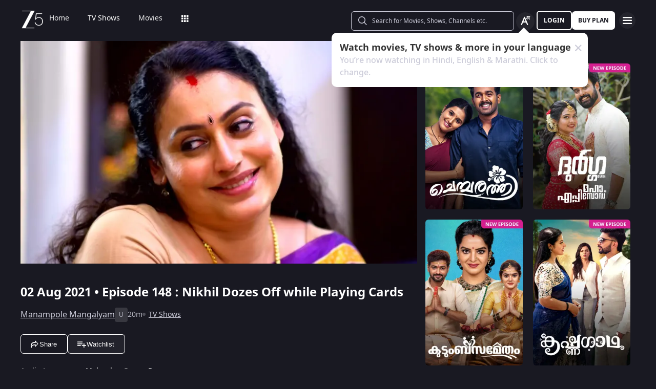

--- FILE ---
content_type: text/html; charset=utf-8
request_url: https://www.zee5.com/tv-shows/details/manampole%c2%a0mangalyam/0-6-3142/nikhil-dozes-off-while-playing-cards/0-1-manual-4rvj2a5bqms0
body_size: 66120
content:
<!DOCTYPE html><html lang="en"><head><meta charSet="utf-8"/><meta name="theme-color" content="#1d001e"/><meta name="viewport" content="width=device-width,initial-scale=1,user-scalable=no,shrink-to-fit=no"/><meta name="facebook-domain-verification" content="ysxdlsijfp0rxdl1nrdg2gp2b1kqmu"/><link rel="preload" fetchpriority="high" as="image" href="/webapp-assets/images/fallback_portrait_new.svg" type="image/webp"/><meta name="robots" content="index, follow"/><title>Watch Manampole Mangalyam TV Serial 2nd August 2021 Full Episode 148 Online on ZEE5</title><meta name="description" content="Enjoy 2nd August 2021&#x27;s full episode 148 of Manampole Mangalyam TV serial online. Watch Nikhil Dozes Off while Playing Cards full episode. View best scenes, clips, previews &amp; more of Manampole Mangalyam in HD on ZEE5"/><link rel="canonical" href="https://www.zee5.com/tv-shows/details/manampole%c2%a0mangalyam/0-6-3142/nikhil-dozes-off-while-playing-cards/0-1-manual-4rvj2a5bqms0"/><link rel="alternate" hrefLang="x-default" href="https://www.zee5.com/tv-shows/details/manampole%c2%a0mangalyam/0-6-3142/nikhil-dozes-off-while-playing-cards/0-1-manual-4rvj2a5bqms0"/><link rel="alternate" hrefLang="bn" href="https://www.zee5.com/global/bn/tv-shows/details/manampole%c2%a0mangalyam/0-6-3142/nikhil-dozes-off-while-playing-cards/0-1-manual-4rvj2a5bqms0"/><link rel="alternate" hrefLang="en" href="https://www.zee5.com/global/tv-shows/details/manampole%c2%a0mangalyam/0-6-3142/nikhil-dozes-off-while-playing-cards/0-1-manual-4rvj2a5bqms0"/><link rel="alternate" hrefLang="gu" href="https://www.zee5.com/global/gu/tv-shows/details/manampole%c2%a0mangalyam/0-6-3142/nikhil-dozes-off-while-playing-cards/0-1-manual-4rvj2a5bqms0"/><link rel="alternate" hrefLang="hi" href="https://www.zee5.com/global/hi/tv-shows/details/manampole%c2%a0mangalyam/0-6-3142/nikhil-dozes-off-while-playing-cards/0-1-manual-4rvj2a5bqms0"/><link rel="alternate" hrefLang="hr" href="https://www.zee5.com/global/hr/tv-shows/details/manampole%c2%a0mangalyam/0-6-3142/nikhil-dozes-off-while-playing-cards/0-1-manual-4rvj2a5bqms0"/><link rel="alternate" hrefLang="kn" href="https://www.zee5.com/global/kn/tv-shows/details/manampole%c2%a0mangalyam/0-6-3142/nikhil-dozes-off-while-playing-cards/0-1-manual-4rvj2a5bqms0"/><link rel="alternate" hrefLang="ml" href="https://www.zee5.com/global/ml/tv-shows/details/manampole%c2%a0mangalyam/0-6-3142/nikhil-dozes-off-while-playing-cards/0-1-manual-4rvj2a5bqms0"/><link rel="alternate" hrefLang="mr" href="https://www.zee5.com/global/mr/tv-shows/details/manampole%c2%a0mangalyam/0-6-3142/nikhil-dozes-off-while-playing-cards/0-1-manual-4rvj2a5bqms0"/><link rel="alternate" hrefLang="pa" href="https://www.zee5.com/global/pa/tv-shows/details/manampole%c2%a0mangalyam/0-6-3142/nikhil-dozes-off-while-playing-cards/0-1-manual-4rvj2a5bqms0"/><link rel="alternate" hrefLang="ta" href="https://www.zee5.com/global/ta/tv-shows/details/manampole%c2%a0mangalyam/0-6-3142/nikhil-dozes-off-while-playing-cards/0-1-manual-4rvj2a5bqms0"/><link rel="alternate" hrefLang="te" href="https://www.zee5.com/global/te/tv-shows/details/manampole%c2%a0mangalyam/0-6-3142/nikhil-dozes-off-while-playing-cards/0-1-manual-4rvj2a5bqms0"/><link rel="alternate" hrefLang="th" href="https://www.zee5.com/global/th/tv-shows/details/manampole%c2%a0mangalyam/0-6-3142/nikhil-dozes-off-while-playing-cards/0-1-manual-4rvj2a5bqms0"/><link rel="alternate" hrefLang="id" href="https://www.zee5.com/global/id/tv-shows/details/manampole%c2%a0mangalyam/0-6-3142/nikhil-dozes-off-while-playing-cards/0-1-manual-4rvj2a5bqms0"/><link rel="alternate" hrefLang="ms" href="https://www.zee5.com/global/ms/tv-shows/details/manampole%c2%a0mangalyam/0-6-3142/nikhil-dozes-off-while-playing-cards/0-1-manual-4rvj2a5bqms0"/><link rel="alternate" hrefLang="ru" href="https://www.zee5.com/global/ru/tv-shows/details/manampole%c2%a0mangalyam/0-6-3142/nikhil-dozes-off-while-playing-cards/0-1-manual-4rvj2a5bqms0"/><link rel="alternate" hrefLang="de" href="https://www.zee5.com/global/de/tv-shows/details/manampole%c2%a0mangalyam/0-6-3142/nikhil-dozes-off-while-playing-cards/0-1-manual-4rvj2a5bqms0"/><link rel="alternate" hrefLang="bn-in" href="https://www.zee5.com/bn/tv-shows/details/manampole%c2%a0mangalyam/0-6-3142/nikhil-dozes-off-while-playing-cards/0-1-manual-4rvj2a5bqms0"/><link rel="alternate" hrefLang="en-in" href="https://www.zee5.com/tv-shows/details/manampole%c2%a0mangalyam/0-6-3142/nikhil-dozes-off-while-playing-cards/0-1-manual-4rvj2a5bqms0"/><link rel="alternate" hrefLang="gu-in" href="https://www.zee5.com/gu/tv-shows/details/manampole%c2%a0mangalyam/0-6-3142/nikhil-dozes-off-while-playing-cards/0-1-manual-4rvj2a5bqms0"/><link rel="alternate" hrefLang="hi-in" href="https://www.zee5.com/hi/tv-shows/details/manampole%c2%a0mangalyam/0-6-3142/nikhil-dozes-off-while-playing-cards/0-1-manual-4rvj2a5bqms0"/><link rel="alternate" hrefLang="hr-in" href="https://www.zee5.com/hr/tv-shows/details/manampole%c2%a0mangalyam/0-6-3142/nikhil-dozes-off-while-playing-cards/0-1-manual-4rvj2a5bqms0"/><link rel="alternate" hrefLang="kn-in" href="https://www.zee5.com/kn/tv-shows/details/manampole%c2%a0mangalyam/0-6-3142/nikhil-dozes-off-while-playing-cards/0-1-manual-4rvj2a5bqms0"/><link rel="alternate" hrefLang="ml-in" href="https://www.zee5.com/ml/tv-shows/details/manampole%c2%a0mangalyam/0-6-3142/nikhil-dozes-off-while-playing-cards/0-1-manual-4rvj2a5bqms0"/><link rel="alternate" hrefLang="mr-in" href="https://www.zee5.com/mr/tv-shows/details/manampole%c2%a0mangalyam/0-6-3142/nikhil-dozes-off-while-playing-cards/0-1-manual-4rvj2a5bqms0"/><link rel="alternate" hrefLang="pa-in" href="https://www.zee5.com/pa/tv-shows/details/manampole%c2%a0mangalyam/0-6-3142/nikhil-dozes-off-while-playing-cards/0-1-manual-4rvj2a5bqms0"/><link rel="alternate" hrefLang="ta-in" href="https://www.zee5.com/ta/tv-shows/details/manampole%c2%a0mangalyam/0-6-3142/nikhil-dozes-off-while-playing-cards/0-1-manual-4rvj2a5bqms0"/><link rel="alternate" hrefLang="te-in" href="https://www.zee5.com/te/tv-shows/details/manampole%c2%a0mangalyam/0-6-3142/nikhil-dozes-off-while-playing-cards/0-1-manual-4rvj2a5bqms0"/><script id="videoObject" type="application/ld+json">{"@context":"http://schema.org/","@type":"VideoObject","name":[{"@language":"en-in","@value":"Nikhil Dozes Off while Playing Cards"}],"description":[{"@language":"en-in","@value":"Nikhil dozes off during the game of cards, and Nila questions him. The next day, Aravind Raja praises Meera for pouring her heart out to him. Later, Meera helps Aravind Raja in the kitchen."}],"inLanguage":"Malayalam","thumbnailUrl":["https://akamaividz2.zee5.com/image/upload/w_1170,h_658,c_scale,f_avif,q_auto:eco/resources/0-1-manual-4rvj2a5bqms0/list/01manual4rvj2a5bqms0list.jpg"],"contentUrl":"https://www.zee5.com/tv-shows/details/manampole%c2%a0mangalyam/0-6-3142/nikhil-dozes-off-while-playing-cards/0-1-manual-4rvj2a5bqms0","author":"Nikhil Dozes Off while Playing Cards","headline":"Nikhil Dozes Off while Playing Cards","genre":["Drama"],"embedUrl":"https://www.zee5.com/embed/0-1-manual-4rvj2a5bqms0","uploadDate":"2021-8-2","publisher":{"@context":"https://schema.org","@type":"Organization","name":"ZEE5","url":"https://www.zee5.com","image":"https://www.zee5.com/images/ZEE5_logo.svg?ver=4.20.0","logo":{"@type":"ImageObject","url":"https://www.zee5.com/images/ZEE5_logo.svg?ver=4.20.0","width":600,"height":60}},"duration":"PT0H20M56S","director":[],"actors":["Niyaz Musaliyar","Meera Nair","Sreekanth","Swasika","Rajendran"]}</script><script id="TVEpisodes" type="application/ld+json">{"@context":["http://schema.org/",{"@language":"ml"}],"@type":"TVEpisode","url":"https://www.zee5.com/tv-shows/details/manampole%c2%a0mangalyam/0-6-3142/nikhil-dozes-off-while-playing-cards/0-1-manual-4rvj2a5bqms0","image":["https://akamaividz2.zee5.com/image/upload/w_1170,h_658,c_scale,f_avif,q_auto:eco/resources/0-1-manual-4rvj2a5bqms0/list/01manual4rvj2a5bqms0list.jpg"],"name":[{"@language":"en-in","@value":"Nikhil Dozes Off while Playing Cards"}],"description":[{"@language":"en-in","@value":"Nikhil dozes off during the game of cards, and Nila questions him. The next day, Aravind Raja praises Meera for pouring her heart out to him. Later, Meera helps Aravind Raja in the kitchen."}],"genre":["Drama"],"inLanguage":"ml","duration":"PT0H20M56S","episodeNumber":148,"releasedEvent":{"@type":"PublicationEvent","name":"Nikhil Dozes Off while Playing Cards","startDate":"2021-8-2","location":{"@type":"Country","name":[""]}},"potentialAction":{"@type":"WatchAction","target":{"@type":"EntryPoint","inLanguage":"ml","urlTemplate":"https://www.zee5.com/tv-shows/details/manampole%c2%a0mangalyam/0-6-3142/nikhil-dozes-off-while-playing-cards/0-1-manual-4rvj2a5bqms0","actionPlatform":["http://schema.org/DesktopWebPlatform","http://schema.org/MobileWebPlatform","http://schema.org/IOSPlatform","http://schema.org/AndroidPlatform","http://schema.org/AndroidTVPlatform","http://schema.googleapis.com/GoogleVideoCast"]},"expectsAcceptanceOf":[]},"partOfSeason":[{"@type":"TVSeason","name":[{"@language":"en-in","@value":"Manampole Mangalyam Season 1"}],"seasonNumber":1}],"partOfSeries":[{"@type":"TVSeries","@id":"https://www.zee5.com/tv-shows/details/manampole%c2%a0mangalyam/0-6-3142/nikhil-dozes-off-while-playing-cards/0-1-manual-4rvj2a5bqms0","name":"Nikhil Dozes Off while Playing Cards"}]}</script><script id="websiteSearch" type="application/ld+json">{"@context":"http://schema.org/","@type":"WebSite","url":"https://www.zee5.com/","name":"Zee5","potentialAction":[{"@type":"SearchAction","target":"https://www.zee5.com/search?q={search_term_string}","query-input":"required name=search_term_string"}]}</script><script id="schema" type="application/ld+json">{"@context":"http://schema.org","@type":"BreadcrumbList","itemListElement":[{"@type":"ListItem","position":1,"item":{"@id":"https://www.zee5.com/","name":"Home"}},{"@type":"ListItem","position":2,"item":{"@id":"https://www.zee5.com/tv-shows","name":"Shows"}},{"@type":"ListItem","position":3,"item":{"@id":"https://www.zee5.com/tv-shows/details/manampole mangalyam/0-6-3142","name":"Manampole Mangalyam"}},{"@type":"ListItem","position":4,"item":{"@id":"https://www.zee5.com/tv-shows/details/manampole%c2%a0mangalyam/0-6-3142/nikhil-dozes-off-while-playing-cards/0-1-manual-4rvj2a5bqms0","name":"Episode 148"}}]}</script><script id="siteNavigation" type="application/ld+json">{"@context":"http://schema.org/","@graph":[{"@context":"http://schema.org/","@type":"SiteNavigationElement","@id":"https://www.zee5.com/tv-shows/details/tumm-se-tumm-tak/0-6-4z5727104/jhende-discovers-meeras-plot-against-anu/0-1-6z5868849#table-of-contents","name":"Home","url":"https://www.zee5.com"},{"@context":"http://schema.org/","@type":"SiteNavigationElement","@id":"https://www.zee5.com/tv-shows/details/tumm-se-tumm-tak/0-6-4z5727104/jhende-discovers-meeras-plot-against-anu/0-1-6z5868849#table-of-contents","name":"TV Shows","url":"https://www.zee5.com/tv-shows"},{"@context":"http://schema.org/","@type":"SiteNavigationElement","@id":"https://www.zee5.com/tv-shows/details/tumm-se-tumm-tak/0-6-4z5727104/jhende-discovers-meeras-plot-against-anu/0-1-6z5868849#table-of-contents","name":"Movies","url":"https://www.zee5.com/movies"},{"@context":"http://schema.org/","@type":"SiteNavigationElement","@id":"https://www.zee5.com/tv-shows/details/tumm-se-tumm-tak/0-6-4z5727104/jhende-discovers-meeras-plot-against-anu/0-1-6z5868849#table-of-contents","name":"Web Series","url":"https://www.zee5.com/web-series"},{"@context":"http://schema.org/","@type":"SiteNavigationElement","@id":"https://www.zee5.com/tv-shows/details/tumm-se-tumm-tak/0-6-4z5727104/jhende-discovers-meeras-plot-against-anu/0-1-6z5868849#table-of-contents","name":"News","url":"https://www.zee5.com/news"},{"@context":"http://schema.org/","@type":"SiteNavigationElement","@id":"https://www.zee5.com/tv-shows/details/tumm-se-tumm-tak/0-6-4z5727104/jhende-discovers-meeras-plot-against-anu/0-1-6z5868849#table-of-contents","name":"Eduauraa","url":"https://www.zee5.com/eduauraa"},{"@context":"http://schema.org/","@type":"SiteNavigationElement","@id":"https://www.zee5.com/tv-shows/details/tumm-se-tumm-tak/0-6-4z5727104/jhende-discovers-meeras-plot-against-anu/0-1-6z5868849#table-of-contents","name":"Premium","url":"https://www.zee5.com/premium"},{"@context":"http://schema.org/","@type":"SiteNavigationElement","@id":"https://www.zee5.com/tv-shows/details/tumm-se-tumm-tak/0-6-4z5727104/jhende-discovers-meeras-plot-against-anu/0-1-6z5868849#table-of-contents","name":"LIVE TV","url":"https://www.zee5.com/livetv"},{"@context":"http://schema.org/","@type":"SiteNavigationElement","@id":"https://www.zee5.com/tv-shows/details/tumm-se-tumm-tak/0-6-4z5727104/jhende-discovers-meeras-plot-against-anu/0-1-6z5868849#table-of-contents","name":"Music","url":"https://www.zee5.com/music-videos"},{"@context":"http://schema.org/","@type":"SiteNavigationElement","@id":"https://www.zee5.com/tv-shows/details/tumm-se-tumm-tak/0-6-4z5727104/jhende-discovers-meeras-plot-against-anu/0-1-6z5868849#table-of-contents","name":"Rent","url":"https://www.zee5.com/zee-plex-movies-on-rent"},{"@context":"http://schema.org/","@type":"SiteNavigationElement","@id":"https://www.zee5.com/tv-shows/details/tumm-se-tumm-tak/0-6-4z5727104/jhende-discovers-meeras-plot-against-anu/0-1-6z5868849#table-of-contents","name":"Play","url":"https://www.zee5.com/play5-games"},{"@context":"http://schema.org/","@type":"SiteNavigationElement","@id":"https://www.zee5.com/tv-shows/details/tumm-se-tumm-tak/0-6-4z5727104/jhende-discovers-meeras-plot-against-anu/0-1-6z5868849#table-of-contents","name":"Articles","url":"https://www.zee5.com/articles"},{"@context":"http://schema.org/","@type":"SiteNavigationElement","@id":"https://www.zee5.com/tv-shows/details/tumm-se-tumm-tak/0-6-4z5727104/jhende-discovers-meeras-plot-against-anu/0-1-6z5868849#table-of-contents","name":"Kids","url":"https://www.zee5.com/kids"},{"@context":"http://schema.org/","@type":"SiteNavigationElement","@id":"https://www.zee5.com/tv-shows/details/tumm-se-tumm-tak/0-6-4z5727104/jhende-discovers-meeras-plot-against-anu/0-1-6z5868849#table-of-contents","name":"Videos","url":"https://www.zee5.com/videos"},{"@context":"http://schema.org/","@type":"SiteNavigationElement","@id":"https://www.zee5.com/tv-shows/details/tumm-se-tumm-tak/0-6-4z5727104/jhende-discovers-meeras-plot-against-anu/0-1-6z5868849#table-of-contents","name":"Zee5News","url":"https://www.zee5.com/zee5news"},{"@context":"http://schema.org/","@type":"SiteNavigationElement","@id":"https://www.zee5.com/tv-shows/details/tumm-se-tumm-tak/0-6-4z5727104/jhende-discovers-meeras-plot-against-anu/0-1-6z5868849#table-of-contents","name":"TV Channels","url":"https://www.zee5.com/tv-channels"}]}</script><script id="table" type="application/ld+json">{"@context":"http://schema.org/","@type":"Table","about":"Details About Manampole Mangalyam Show: "}</script><meta property="og:title" content="Watch Manampole Mangalyam TV Serial 2nd August 2021 Full Episode 148 Online on ZEE5"/><meta property="og:description" content="Enjoy 2nd August 2021&#x27;s full episode 148 of Manampole Mangalyam TV serial online. Watch Nikhil Dozes Off while Playing Cards full episode. View best scenes, clips, previews &amp; more of Manampole Mangalyam in HD on ZEE5"/><meta property="og:image" content="https://akamaividz2.zee5.com/image/upload/w_1170,h_658,c_scale,f_avif,q_auto:eco/resources/0-1-manual-4rvj2a5bqms0/list/01manual4rvj2a5bqms0list.jpg"/><meta property="og:type" content="website"/><meta property="og:site_name" content="ZEE5"/><meta property="og:url" content="https://www.zee5.com/tv-shows/details/manampole%c2%a0mangalyam/0-6-3142/nikhil-dozes-off-while-playing-cards/0-1-manual-4rvj2a5bqms0"/><meta property="fb:app_id" content="531754847171576"/><meta name="twitter:card" content="summary_large_image"/><meta name="twitter:site" content="@ZEE5India"/><meta name="twitter:title" content="Watch Manampole Mangalyam TV Serial 2nd August 2021 Full Episode 148 Online on ZEE5"/><meta name="twitter:description" content="Enjoy 2nd August 2021&#x27;s full episode 148 of Manampole Mangalyam TV serial online. Watch Nikhil Dozes Off while Playing Cards full episode. View best scenes, clips, previews &amp; more of Manampole Mangalyam in HD on ZEE5"/><meta name="twitter:image" content="https://akamaividz2.zee5.com/image/upload/w_1170,h_658,c_scale,f_avif,q_auto:eco/resources/0-1-manual-4rvj2a5bqms0/list/01manual4rvj2a5bqms0list.jpg"/><meta name="twitter:url" content="https://www.zee5.com/tv-shows/details/manampole%c2%a0mangalyam/0-6-3142/nikhil-dozes-off-while-playing-cards/0-1-manual-4rvj2a5bqms0"/><meta name="twitter:app:country" content="IN"/><meta name="twitter:app:name:iphone" content="ZEE5"/><meta name="twitter:app:id:iphone" content="743691886"/><meta name="twitter:app:url:iphone" content="https://www.zee5.com/tv-shows/details/manampole%c2%a0mangalyam/0-6-3142/nikhil-dozes-off-while-playing-cards/0-1-manual-4rvj2a5bqms0"/><meta name="twitter:app:name:googleplay" content="ZEE5"/><meta name="twitter:app:id:googleplay" content="com.graymatrix.did"/><meta name="twitter:app:url:googleplay" content="https://www.zee5.com/tv-shows/details/manampole%c2%a0mangalyam/0-6-3142/nikhil-dozes-off-while-playing-cards/0-1-manual-4rvj2a5bqms0"/><meta property="og:image:width" content="200"/><meta property="og:image:height" content="200"/><meta property="al:ios:url" content="https://www.zee5.com/tv-shows/details/manampole%c2%a0mangalyam/0-6-3142/nikhil-dozes-off-while-playing-cards/0-1-manual-4rvj2a5bqms0"/><meta property="al:ios:app_store_id" content="743691886"/><meta property="al:ios:app_name" content="ZEE5"/><meta property="al:android:url" content="https://www.zee5.com/tv-shows/details/manampole%c2%a0mangalyam/0-6-3142/nikhil-dozes-off-while-playing-cards/0-1-manual-4rvj2a5bqms0"/><meta property="al:android:package" content="com.graymatrix.did"/><meta property="al:android:app_name" content="ZEE5"/><link rel="preload" href="https://akamaividz2.zee5.com/image/upload/w_822,h_462,c_scale,f_webp,q_auto:eco/resources/0-1-manual-4rvj2a5bqms0/list/01manual4rvj2a5bqms0list.jpg" as="image" type="image/webp" fetchpriority="high"/><meta name="next-head-count" content="72"/><meta charSet="utf-8"/><link rel="shortcut icon" href="/webapp-assets/images/favicon.ico?ver=5.1.7"/><link rel="icon" sizes="16x16" href="/webapp-assets/images/favicon-16x16.png?ver=5.1.7"/><link rel="icon" sizes="32x32" href="/webapp-assets/images/favicon-32x32.png?ver=5.1.7"/><link rel="icon" href="/webapp-assets/images/favicon.ico?ver=5.1.7"/><link rel="apple-touch-icon" sizes="180x180" href="/webapp-assets/images/apple-touch-icon-180x180.png?ver=5.1.7"/><link rel="preconnect" href="https://akamaividz2.zee5.com" crossorigin=""/><link rel="dns-prefetch" href="https://gwapi.zee5.com"/><link rel="dns-prefetch" href="https://subscriptionapiv2.zee5.com"/><link rel="preconnect" href="https://playerscript.zee5.com"/><link rel="dns-prefetch" href="//oms-co.zee5.com"/><link rel="dns-prefetch" href="//auth.zee5.com"/><link rel="dns-prefetch" href="//artemis.zee5.com"/><link rel="manifest" href="/webapp-assets/scripts/manifest.json?ver=5.1.7"/><script>window.dataLayer = window.dataLayer || [];</script><link rel="preload" href="/_next/static/media/6601ccaf8a997f9c-s.p.woff2" as="font" type="font/woff2" crossorigin="anonymous" data-next-font="size-adjust"/><link rel="preload" href="/_next/static/media/62f42a56bf69a312-s.p.woff2" as="font" type="font/woff2" crossorigin="anonymous" data-next-font="size-adjust"/><link rel="preload" href="/_next/static/media/acf4bc220566f1d3-s.p.woff2" as="font" type="font/woff2" crossorigin="anonymous" data-next-font="size-adjust"/><link rel="preload" href="/_next/static/media/b055789615290920-s.p.woff2" as="font" type="font/woff2" crossorigin="anonymous" data-next-font="size-adjust"/><link rel="preload" href="/_next/static/media/6a4d087b6d6fb569-s.p.woff2" as="font" type="font/woff2" crossorigin="anonymous" data-next-font="size-adjust"/><link rel="preload" href="/_next/static/media/17cb90cec2077cb3-s.p.woff2" as="font" type="font/woff2" crossorigin="anonymous" data-next-font="size-adjust"/><link rel="preload" href="/_next/static/media/b4de8a0ce23afbe6-s.p.woff" as="font" type="font/woff" crossorigin="anonymous" data-next-font="size-adjust"/><link rel="preload" href="/_next/static/css/b80b9a003f2d0ea8.css" as="style"/><link rel="stylesheet" href="/_next/static/css/b80b9a003f2d0ea8.css" data-n-g=""/><link rel="preload" href="/_next/static/css/d4ff66de35843042.css" as="style"/><link rel="stylesheet" href="/_next/static/css/d4ff66de35843042.css"/><noscript data-n-css=""></noscript><script defer="" nomodule="" src="/_next/static/chunks/polyfills-c67a75d1b6f99dc8.js"></script><script defer="" src="/_next/static/chunks/1727-4048d57c9a64ba21.js"></script><script defer="" src="/_next/static/chunks/9534.01083f4983342cc3.js"></script><script src="/_next/static/chunks/webpack-8c7e09f44f7828a4.js" defer=""></script><script src="/_next/static/chunks/main-dccbb18afd1c5a37.js" defer=""></script><script src="/_next/static/chunks/4090-732431ef8d2e2ddb.js" defer=""></script><script src="/_next/static/chunks/pages/_app-c95a010ea7ab3e2e.js" defer=""></script><script src="/_next/static/chunks/5675-540353cbb78bc31b.js" defer=""></script><script src="/_next/static/chunks/9009-ea946208254f8e98.js" defer=""></script><script src="/_next/static/chunks/1920-8d4138233e574ab6.js" defer=""></script><script src="/_next/static/chunks/1075-8a7fbc7b99987c13.js" defer=""></script><script src="/_next/static/chunks/6090-9986fea03f9bda5e.js" defer=""></script><script src="/_next/static/chunks/8364-acb585cc498f3ccd.js" defer=""></script><script src="/_next/static/chunks/2837-58e19caeb8e7cab8.js" defer=""></script><script src="/_next/static/chunks/5326-fbf7b2f3ab2fedb3.js" defer=""></script><script src="/_next/static/chunks/3197-9dd1d22da8af9e73.js" defer=""></script><script src="/_next/static/chunks/7032-f46e437454559d20.js" defer=""></script><script src="/_next/static/chunks/137-158d499fc115fbf1.js" defer=""></script><script src="/_next/static/chunks/6363-ebcc6e4c43c3899b.js" defer=""></script><script src="/_next/static/chunks/3182-fdd68c73593e6102.js" defer=""></script><script src="/_next/static/chunks/pages/tv-shows/details/%5BshowName%5D/%5BshowId%5D/%5BepisodeName_seasonNo%5D/%5BepisodeId%5D-f16ace880e62ea4c.js" defer=""></script><script src="/_next/static/webapp-build-v5.1.7/_buildManifest.js" defer=""></script><script src="/_next/static/webapp-build-v5.1.7/_ssgManifest.js" defer=""></script></head><body><div id="__next"><style data-emotion="css-global 1elh5pq">html,body{padding:0;margin:0;font-family:-apple-system,BlinkMacSystemFont,Segoe UI,Roboto,Oxygen,Ubuntu,Cantarell,Fira Sans,Droid Sans,Helvetica Neue,sans-serif;background:#191922;min-height:100vh;font-size:16px;width:100vw;box-sizing:border-box;scrollbar-gutter:stable;}@media screen and (min-width: 1200px){html::-webkit-scrollbar,body::-webkit-scrollbar{background-color:transparent;border-radius:2px;height:5px;width:5px;}html::-webkit-scrollbar-thumb,body::-webkit-scrollbar-thumb{background-color:rgba(255, 255, 255, 0.1);border-radius:2.5px;}html::-webkit-scrollbar-track,body::-webkit-scrollbar-track{background-color:rgba(0, 0, 0, 0.2);border-radius:6px;}}a{color:inherit;-webkit-text-decoration:none;text-decoration:none;}#__next{min-height:100vh;position:relative;display:-webkit-box;display:-webkit-flex;display:-ms-flexbox;display:flex;-webkit-flex-direction:column;-ms-flex-direction:column;flex-direction:column;}*{box-sizing:border-box;margin:0;padding:0;}#modal-root{position:fixed;width:100%;bottom:20px;overflow:hidden;z-index:1010;}@media screen and (min-width: 1200px){#modal-root{bottom:60px;}}@-webkit-keyframes shine-lines{0%{-webkit-transform:translateX(-100%) scale(0, 1);-moz-transform:translateX(-100%) scale(0, 1);-ms-transform:translateX(-100%) scale(0, 1);transform:translateX(-100%) scale(0, 1);opacity:1;}75%{-webkit-transform:translateX(-25%) scale(0.5, 1);-moz-transform:translateX(-25%) scale(0.5, 1);-ms-transform:translateX(-25%) scale(0.5, 1);transform:translateX(-25%) scale(0.5, 1);opacity:0.6;}100%{-webkit-transform:translateX(25%) scale(1, 1);-moz-transform:translateX(25%) scale(1, 1);-ms-transform:translateX(25%) scale(1, 1);transform:translateX(25%) scale(1, 1);opacity:0.2;}}@keyframes shine-lines{0%{-webkit-transform:translateX(-100%) scale(0, 1);-moz-transform:translateX(-100%) scale(0, 1);-ms-transform:translateX(-100%) scale(0, 1);transform:translateX(-100%) scale(0, 1);opacity:1;}75%{-webkit-transform:translateX(-25%) scale(0.5, 1);-moz-transform:translateX(-25%) scale(0.5, 1);-ms-transform:translateX(-25%) scale(0.5, 1);transform:translateX(-25%) scale(0.5, 1);opacity:0.6;}100%{-webkit-transform:translateX(25%) scale(1, 1);-moz-transform:translateX(25%) scale(1, 1);-ms-transform:translateX(25%) scale(1, 1);transform:translateX(25%) scale(1, 1);opacity:0.2;}}@media screen and (min-width: 900px){::-webkit-scrollbar{width:0px;}::-webkit-scrollbar-track{background:#191922;border-radius:0px;margin:0px;}::-webkit-scrollbar-thumb{background:#191922;border-radius:0px;}::-webkit-scrollbar-track:hover{display:none;}}#af-smart-banner.afb-container{position:fixed;}#af-smart-banner.afb-container~#__next{padding-top:114px;}#af-smart-banner.afb-container~#__next #headerContainer{top:70px;}</style><style data-emotion="css dwhe5p">.css-dwhe5p{display:-webkit-box;display:-webkit-flex;display:-ms-flexbox;display:flex;-webkit-flex-direction:column;-ms-flex-direction:column;flex-direction:column;-webkit-box-pack:center;-ms-flex-pack:center;-webkit-justify-content:center;justify-content:center;-webkit-align-items:center;-webkit-box-align:center;-ms-flex-align:center;align-items:center;position:fixed;width:100%;top:0;z-index:101;padding:0 14px 0;background:#191922;}@media screen and (min-width: 600px){.css-dwhe5p{padding:8px 14px;}}@media screen and (min-width: 900px){.css-dwhe5p{padding:0px 14px 0;text-align:right;}}@media screen and (min-width: 1200px){.css-dwhe5p{padding:8px 40px 6px;}}</style><header class="css-dwhe5p"><style data-emotion="css 1dgzwdx">.css-1dgzwdx{display:-webkit-box;display:-webkit-flex;display:-ms-flexbox;display:flex;-webkit-flex-direction:row;-ms-flex-direction:row;flex-direction:row;-webkit-box-pack:justify;-webkit-justify-content:space-between;justify-content:space-between;-webkit-align-items:center;-webkit-box-align:center;-ms-flex-align:center;align-items:center;width:100%;z-index:101;height:44px;}@media screen and (min-width: 600px){.css-1dgzwdx{height:48px;}}@media screen and (min-width: 900px){.css-1dgzwdx{height:65px;text-align:right;padding-bottom:1px;}}</style><div data-testid="headerContainer" class="css-1dgzwdx"><style data-emotion="css 1enecox">.css-1enecox{max-width:60%;display:-webkit-box;display:-webkit-flex;display:-ms-flexbox;display:flex;-webkit-flex-direction:row;-ms-flex-direction:row;flex-direction:row;-webkit-box-pack:start;-ms-flex-pack:start;-webkit-justify-content:flex-start;justify-content:flex-start;-webkit-align-items:center;-webkit-box-align:center;-ms-flex-align:center;align-items:center;gap:12px;}</style><div class="css-1enecox"><style data-emotion="css 1ty7gog">.css-1ty7gog{width:32px;}</style><div data-testid="zee5-logo" class="css-1ty7gog"></div><style data-emotion="css 1kywmwz">.css-1kywmwz{margin-bottom:8px;margin-left:6px;}</style><div class="css-1kywmwz"><style data-emotion="css 1q2wuwl">.css-1q2wuwl{color:#FFFFFF;height:64px;left:0;right:0;z-index:1;text-align:left;display:-webkit-box;display:-webkit-flex;display:-ms-flexbox;display:flex;-webkit-flex-direction:row;-ms-flex-direction:row;flex-direction:row;-webkit-box-pack:center;-ms-flex-pack:center;-webkit-justify-content:center;justify-content:center;-webkit-align-items:center;-webkit-box-align:center;-ms-flex-align:center;align-items:center;overflow-x:auto;}@media screen and (min-width: 900px){.css-1q2wuwl{margin-top:0;}}@media screen and (min-width: 1200px){.css-1q2wuwl{height:46px;}}.css-1q2wuwl ul{margin:0;display:-webkit-box;display:-webkit-flex;display:-ms-flexbox;display:flex;overflow-x:auto;overflow-y:hidden;height:100%;padding:0;}.css-1q2wuwl ul >li{list-style-type:none;white-space:nowrap;}.css-1q2wuwl ul >li >a{position:relative;}.css-1q2wuwl ul >li >a:after{content:'';position:absolute;left:0;right:0;width:0;bottom:-8px;height:2px;background:#FFFFFF;opacity:0;margin:auto;-webkit-transition:width 0.25s ease-in,bottom 0.25s cubic-bezier(0.33, 0.04, 0.63, 0.93),opacity 0.25s ease-in,bottom 0.25s cubic-bezier(0.33, 0.04, 0.63, 0.93);transition:width 0.25s ease-in,bottom 0.25s cubic-bezier(0.33, 0.04, 0.63, 0.93),opacity 0.25s ease-in,bottom 0.25s cubic-bezier(0.33, 0.04, 0.63, 0.93);}@media screen and (min-width: 360px){.css-1q2wuwl{display:-webkit-box;}.css-1q2wuwl::-webkit-scrollbar{display:none;}}@media screen and (min-width: 1200px){.css-1q2wuwl{overflow-x:initial;}}</style><div data-testid="nav-menu-container" class="css-1q2wuwl"><ul><style data-emotion="css 2rjkhr">.css-2rjkhr{left:0;right:0;z-index:1;text-align:left;display:-webkit-box;display:-webkit-flex;display:-ms-flexbox;display:flex;-webkit-flex-direction:row;-ms-flex-direction:row;flex-direction:row;-webkit-box-pack:center;-ms-flex-pack:center;-webkit-justify-content:center;justify-content:center;-webkit-align-items:center;-webkit-box-align:center;-ms-flex-align:center;align-items:center;margin:0;list-style-type:none;border-radius:3px;padding:0 18px;white-space:nowrap;}.css-2rjkhr >a{position:relative;color:rgba(255, 255, 255, 0.9);}@media screen and (min-width: 320px){.css-2rjkhr >a{font-family:'__notasansRegular_d6dcbe','__notasansRegular_Fallback_d6dcbe',sans-serif;font-size:0.8125rem;line-height:1.25rem;font-weight:400;}}@media screen and (min-width: 600px){.css-2rjkhr >a{font-family:'__notasansRegular_d6dcbe','__notasansRegular_Fallback_d6dcbe',sans-serif;font-size:0.875rem;line-height:0.875rem;font-weight:400;}}.css-2rjkhr >a:after{content:'';position:absolute;left:0;right:0;width:0;bottom:-8px;height:2px;background:#FFFFFF;opacity:0;margin:auto;-webkit-transition:width 0.25s ease-in,bottom 0.25s cubic-bezier(0.33, 0.04, 0.63, 0.93),opacity 0.25s ease-in,bottom 0.25s cubic-bezier(0.33, 0.04, 0.63, 0.93);transition:width 0.25s ease-in,bottom 0.25s cubic-bezier(0.33, 0.04, 0.63, 0.93),opacity 0.25s ease-in,bottom 0.25s cubic-bezier(0.33, 0.04, 0.63, 0.93);}.css-2rjkhr:hover >a{text-shadow:0.5px 0 0.5px #FFFFFF;position:relative;}.css-2rjkhr:hover >a:after{width:100%;opacity:1;-webkit-transition:width 0.25s ease-in,bottom 0.25s cubic-bezier(0.33, 0.04, 0.63, 0.93);transition:width 0.25s ease-in,bottom 0.25s cubic-bezier(0.33, 0.04, 0.63, 0.93);}</style><li data-testid="home-nav-btn" class="css-2rjkhr"><a href="/" title="Watch TV Shows, Originals, Movies &amp; Live News Online" class="css-1ata0z2">Home</a></li><style data-emotion="css 1uq9cy5">.css-1uq9cy5{left:0;right:0;z-index:1;text-align:left;display:-webkit-box;display:-webkit-flex;display:-ms-flexbox;display:flex;-webkit-flex-direction:row;-ms-flex-direction:row;flex-direction:row;-webkit-box-pack:center;-ms-flex-pack:center;-webkit-justify-content:center;justify-content:center;-webkit-align-items:center;-webkit-box-align:center;-ms-flex-align:center;align-items:center;margin:0;list-style-type:none;border-radius:3px;padding:0 18px;white-space:nowrap;}.css-1uq9cy5 >a{position:relative;color:#FFFFFF;}@media screen and (min-width: 320px){.css-1uq9cy5 >a{font-family:'__notasansRegular_d6dcbe','__notasansRegular_Fallback_d6dcbe',sans-serif;font-size:0.8125rem;line-height:1.25rem;font-weight:400;}}@media screen and (min-width: 600px){.css-1uq9cy5 >a{font-family:'__notasansRegular_d6dcbe','__notasansRegular_Fallback_d6dcbe',sans-serif;font-size:0.875rem;line-height:0.875rem;font-weight:400;}}.css-1uq9cy5 >a:after{content:'';position:absolute;left:0;right:0;width:0;bottom:-8px;height:2px;background:#FFFFFF;opacity:0;margin:auto;-webkit-transition:width 0.25s ease-in,bottom 0.25s cubic-bezier(0.33, 0.04, 0.63, 0.93),opacity 0.25s ease-in,bottom 0.25s cubic-bezier(0.33, 0.04, 0.63, 0.93);transition:width 0.25s ease-in,bottom 0.25s cubic-bezier(0.33, 0.04, 0.63, 0.93),opacity 0.25s ease-in,bottom 0.25s cubic-bezier(0.33, 0.04, 0.63, 0.93);}.css-1uq9cy5 >a:after{width:100%;opacity:1;}.css-1uq9cy5:hover >a{text-shadow:0.5px 0 0.5px #FFFFFF;position:relative;}.css-1uq9cy5:hover >a:after{width:100%;opacity:1;-webkit-transition:width 0.25s ease-in,bottom 0.25s cubic-bezier(0.33, 0.04, 0.63, 0.93);transition:width 0.25s ease-in,bottom 0.25s cubic-bezier(0.33, 0.04, 0.63, 0.93);}</style><li data-testid="tvshows-nav-btn" class="css-1uq9cy5"><a href="/tv-shows" title="Watch TV Serials &amp; Shows Online" class="css-1ata0z2">TV Shows</a></li><li data-testid="movies-nav-btn" class="css-2rjkhr"><a href="/movies" title="Watch Movies Online" class="css-1ata0z2">Movies</a></li></ul><style data-emotion="css c887od">.css-c887od{padding:15px 18px 32px 18px;margin-top:auto;cursor:pointer;}.css-c887od >ul{display:none;}.css-c887od:hover >ul{padding:16px 0px;display:block;position:absolute;height:auto;background:#191922;border:1px solid rgba(255, 255, 255, 0.11);border-radius:6px;box-shadow:0 2px 4px 0 #000;margin-top:32px;-webkit-transform:translateX(-50%);-moz-transform:translateX(-50%);-ms-transform:translateX(-50%);transform:translateX(-50%);max-height:calc(100vh - 100px);overflow:hidden;overflow-y:auto;}.css-c887od:hover >ul::-webkit-scrollbar{width:5px;}.css-c887od:hover >ul::-webkit-scrollbar-track{background:#333333;border-radius:2.5px;margin:0px;}.css-c887od:hover >ul::-webkit-scrollbar-thumb{background:#4F4F4F;border-radius:2.5px;}.css-c887od:hover >ul::-webkit-scrollbar-track:hover{display:none;}.css-c887od:hover >ul li{border-bottom:0px solid rgba(255, 255, 255, 0.1);padding:1px 16px;}.css-c887od:hover >ul li >a{display:block;font-family:'__notasansBold_e309a0','__notasansBold_Fallback_e309a0',sans-serif;font-size:0.875rem;line-height:1.375rem;font-weight:700;box-sizing:border-box;width:168px;height:48px;padding:14px 16px;border-radius:8px;text-align:left;cursor:pointer;color:#cfc3ca;}.css-c887od:hover >ul li >a:hover{background:rgba(255, 255, 255, 0.06);}.css-c887od:before{font-family:'__initialLoadIcons_2ddc87','__initialLoadIcons_Fallback_2ddc87';speak:none;font-style:normal;font-variant:normal;text-transform:none;-webkit-font-smoothing:antialiased;-moz-osx-font-smoothing:grayscale;content:'\42';}.css-c887od:hover:before{-webkit-transition:color 0.25s ease-in,bottom 0.25s cubic-bezier(0.33, 0.04, 0.63, 0.93);transition:color 0.25s ease-in,bottom 0.25s cubic-bezier(0.33, 0.04, 0.63, 0.93);color:#FFFFFF;}</style><div data-testid="more-menu-container" class="css-c887od"><ul><style data-emotion="css 1lj50kh">.css-1lj50kh{left:0;right:0;z-index:1;text-align:left;display:-webkit-box;display:-webkit-flex;display:-ms-flexbox;display:flex;-webkit-flex-direction:row;-ms-flex-direction:row;flex-direction:row;-webkit-box-pack:center;-ms-flex-pack:center;-webkit-justify-content:center;justify-content:center;-webkit-align-items:center;-webkit-box-align:center;-ms-flex-align:center;align-items:center;margin:0;list-style-type:none;border-radius:3px;padding:0 18px;white-space:nowrap;}.css-1lj50kh >a{position:relative;color:rgba(255, 255, 255, 0.9);}@media screen and (min-width: 320px){.css-1lj50kh >a{font-family:'__notasansRegular_d6dcbe','__notasansRegular_Fallback_d6dcbe',sans-serif;font-size:0.8125rem;line-height:1.25rem;font-weight:400;}}@media screen and (min-width: 600px){.css-1lj50kh >a{font-family:'__notasansRegular_d6dcbe','__notasansRegular_Fallback_d6dcbe',sans-serif;font-size:0.875rem;line-height:0.875rem;font-weight:400;}}.css-1lj50kh >a:after{content:'';position:absolute;left:0;right:0;width:0;bottom:-8px;height:2px;background:#FFFFFF;opacity:0;margin:auto;-webkit-transition:width 0.25s ease-in,bottom 0.25s cubic-bezier(0.33, 0.04, 0.63, 0.93),opacity 0.25s ease-in,bottom 0.25s cubic-bezier(0.33, 0.04, 0.63, 0.93);transition:width 0.25s ease-in,bottom 0.25s cubic-bezier(0.33, 0.04, 0.63, 0.93),opacity 0.25s ease-in,bottom 0.25s cubic-bezier(0.33, 0.04, 0.63, 0.93);}</style><li data-testid="zeeoriginals-nav-btn" class="css-1lj50kh"><a href="/web-series" class="css-1ata0z2">Web Series</a></li><li data-testid="free5-nav-btn" class="css-1lj50kh"><a href="/free5" class="css-1ata0z2">FREE5</a></li><li data-testid="kidz-nav-btn" class="css-1lj50kh"><a href="/kids" class="css-1ata0z2">KidZ</a></li><li data-testid="lolz-nav-btn" class="css-1lj50kh"><a href="/lolz" class="css-1ata0z2">LOLZ</a></li><li data-testid="live-nav-btn" class="css-1lj50kh"><a href="/live-tv" title="Watch Live TV Channels Online" class="css-1ata0z2">Live TV</a></li><li data-testid="rent-nav-btn" class="css-1lj50kh"><a href="/zee-plex-movies-on-rent" title="Rent &amp; Watch Movies on ZEEPLEX" class="css-1ata0z2">Rent</a></li><li data-testid="sports-nav-btn" class="css-1lj50kh"><a href="/sports/cricket/ilt20" class="css-1ata0z2">Sports</a></li><li data-testid="music-nav-btn" class="css-1lj50kh"><a href="/music-videos" title="Watch Music Videos Online" class="css-1ata0z2">Music</a></li><li data-testid="videos-nav-btn" class="css-1lj50kh"><a href="/videos" title="Watch Official Films Videos" class="css-1ata0z2">Videos</a></li><li data-testid="eduauraa-nav-btn" class="css-1lj50kh"><a href="/eduauraa" title="Digital Learning Platform for Class 6 to 12, NEET, JEE Exams" class="css-1ata0z2">Eduauraa</a></li></ul></div></div></div></div><style data-emotion="css 11vp2x4">.css-11vp2x4{display:-webkit-box;display:-webkit-flex;display:-ms-flexbox;display:flex;-webkit-flex-direction:row;-ms-flex-direction:row;flex-direction:row;-webkit-box-pack:end;-ms-flex-pack:end;-webkit-justify-content:flex-end;justify-content:flex-end;-webkit-align-items:center;-webkit-box-align:center;-ms-flex-align:center;align-items:center;gap:8px;width:100%;}@media screen and (min-width: 900px){.css-11vp2x4{gap:16px;width:auto;}}</style><div class="css-11vp2x4"><style data-emotion="css 1xqvoc5">.css-1xqvoc5{display:-webkit-box;display:-webkit-flex;display:-ms-flexbox;display:flex;-webkit-flex-direction:row;-ms-flex-direction:row;flex-direction:row;-webkit-box-pack:center;-ms-flex-pack:center;-webkit-justify-content:center;justify-content:center;-webkit-align-items:center;-webkit-box-align:center;-ms-flex-align:center;align-items:center;position:relative;}</style><div class="css-1xqvoc5"><style data-emotion="css 1wwpagu">.css-1wwpagu{background:none;border:none;display:none;position:relative;cursor:pointer;color:#fff;font-size:18px;height:36px;width:36px;border-radius:18px;background:rgba(255, 255, 255, 0.05);}.css-1wwpagu:before{font-family:'__initialLoadIcons_2ddc87','__initialLoadIcons_Fallback_2ddc87';speak:none;font-style:normal;font-variant:normal;text-transform:none;-webkit-font-smoothing:antialiased;-moz-osx-font-smoothing:grayscale;content:'\6c';}.css-1wwpagu:hover{background:rgba(255, 255, 255, 0.1);}@media screen and (min-width: 1200px){.css-1wwpagu{display:-webkit-box;display:-webkit-unset;display:-ms-unsetbox;display:unset;margin-right:4px;margin-top:4px;}}.css-1wwpagu:hover:after{font-family:'__notasansRegular_d6dcbe','__notasansRegular_Fallback_d6dcbe',sans-serif;font-size:0.6875rem;line-height:1rem;border-radius:3px;left:50%;content:attr(data-tooltip);position:absolute;bottom:-21px;padding:0 8px;min-width:95px;-webkit-transform:translateX(-50%);-moz-transform:translateX(-50%);-ms-transform:translateX(-50%);transform:translateX(-50%);background:#332B3A;}</style><button aria-label="Change label button" data-tooltip="Change Language" data-testid="language-change-btn" class="css-1wwpagu"></button></div><style data-emotion="css igdy2b">.css-igdy2b{background:transparent;border:2px solid #FFFFFF;border-radius:6px;color:#FFFFFF;padding:0px 12px;height:34px;display:-webkit-box;display:-webkit-flex;display:-ms-flexbox;display:flex;-webkit-flex-direction:row;-ms-flex-direction:row;flex-direction:row;-webkit-box-pack:center;-ms-flex-pack:center;-webkit-justify-content:center;justify-content:center;-webkit-align-items:center;-webkit-box-align:center;-ms-flex-align:center;align-items:center;font-family:'__notasansBold_e309a0','__notasansBold_Fallback_e309a0',sans-serif;font-size:0.75rem;line-height:2.1875rem;font-weight:700;cursor:pointer;box-sizing:content-box;}.css-igdy2b:hover{background-color:#fff;color:#333;-webkit-transition:background-color 0.25s ease-in,bottom 0.25s cubic-bezier(0.33, 0.04, 0.63, 0.93),color 0.25s ease-in,bottom 0.25s cubic-bezier(0.33, 0.04, 0.63, 0.93);transition:background-color 0.25s ease-in,bottom 0.25s cubic-bezier(0.33, 0.04, 0.63, 0.93),color 0.25s ease-in,bottom 0.25s cubic-bezier(0.33, 0.04, 0.63, 0.93);}@media screen and (min-width: 900px){.css-igdy2b{margin-left:auto;}}@media screen and (min-width: 1200px){.css-igdy2b{text-transform:uppercase;}}</style><a href="/signin?redirectFromWebApp=1" data-testid="login-btn" class="css-igdy2b">LOGIN</a><style data-emotion="css 1uf63sq">.css-1uf63sq{display:-webkit-box;display:-webkit-flex;display:-ms-flexbox;display:flex;-webkit-order:-1;-ms-flex-order:-1;order:-1;-webkit-box-flex:1;-webkit-flex-grow:1;-ms-flex-positive:1;flex-grow:1;margin-left:10px;}@media screen and (min-width: 900px){.css-1uf63sq{-webkit-order:0;-ms-flex-order:0;order:0;-webkit-box-flex:0;-webkit-flex-grow:0;-ms-flex-positive:0;flex-grow:0;margin-left:0px;}}</style><div data-testid="subscribe-btn" class="css-1uf63sq"><style data-emotion="css 14kmq9l">.css-14kmq9l{background-color:#fff;border-radius:4px;color:#191922;cursor:pointer;float:left;padding:9.5px 10px;position:relative;display:-webkit-box;display:-webkit-flex;display:-ms-flexbox;display:flex;-webkit-flex-direction:row;-ms-flex-direction:row;flex-direction:row;-webkit-box-pack:center;-ms-flex-pack:center;-webkit-justify-content:center;justify-content:center;-webkit-align-items:center;-webkit-box-align:center;-ms-flex-align:center;align-items:center;font-family:'__notasansBold_e309a0','__notasansBold_Fallback_e309a0',sans-serif;font-size:0.625rem;line-height:0.8125rem;font-weight:700;cursor:pointer;text-transform:uppercase;}@media screen and (min-width: 900px){.css-14kmq9l{margin-right:8px;}}.css-14kmq9l:hover{color:#fff;background-color:#4F4F59;-webkit-transition:background-color 0.25s ease-in,bottom 0.25s cubic-bezier(0.33, 0.04, 0.63, 0.93);transition:background-color 0.25s ease-in,bottom 0.25s cubic-bezier(0.33, 0.04, 0.63, 0.93);}@media screen and (min-width: 1200px){.css-14kmq9l{border:none;font-family:'__notasansBold_e309a0','__notasansBold_Fallback_e309a0',sans-serif;font-size:0.75rem;line-height:0.875rem;font-weight:700;border-radius:6px;padding:11px 12px;position:relative;}}</style><a href="/myaccount/subscription" class="css-14kmq9l">Buy Plan</a></div><span><style data-emotion="css n8ym0r">.css-n8ym0r{background:none;border:none;margin-right:2px;cursor:pointer;}@media screen and (min-width: 1200px){.css-n8ym0r{margin-right:0px;}}</style><button aria-label="hamburger menu icon" data-testid="hamburger-menu-btn" class="css-n8ym0r"><style data-emotion="css xwvhxw">.css-xwvhxw{display:-webkit-box;display:-webkit-flex;display:-ms-flexbox;display:flex;-webkit-flex-direction:row;-ms-flex-direction:row;flex-direction:row;-webkit-box-pack:center;-ms-flex-pack:center;-webkit-justify-content:center;justify-content:center;-webkit-align-items:center;-webkit-box-align:center;-ms-flex-align:center;align-items:center;color:#fff;font-size:18px;border-radius:16px;height:32px;width:32px;background:rgba(255, 255, 255, 0.05);}.css-xwvhxw:before{font-family:'__initialLoadIcons_2ddc87','__initialLoadIcons_Fallback_2ddc87';speak:none;font-style:normal;font-variant:normal;text-transform:none;-webkit-font-smoothing:antialiased;-moz-osx-font-smoothing:grayscale;content:'K';}.css-xwvhxw:hover{background:rgba(255, 255, 255, 0.1);}</style><div class="css-xwvhxw"></div></button></span></div></div><style data-emotion="css lkn3jh">.css-lkn3jh{width:100vw;-webkit-transition:all 0.3s cubic-bezier(0.4, 0, 0.2, 1);transition:all 0.3s cubic-bezier(0.4, 0, 0.2, 1);}.css-lkn3jh ::-webkit-scrollbar{height:0!important;}@media screen and (min-width: 1200px){.css-lkn3jh{height:0px;}}</style><div class="css-lkn3jh"></div></header><style data-emotion="css 1cfdzfy">.css-1cfdzfy{-webkit-flex:1;-ms-flex:1;flex:1;margin-top:108px;}@media screen and (min-width: 600px){.css-1cfdzfy{margin-top:128px;}}@media screen and (min-width: 1200px){.css-1cfdzfy{margin-top:80px;}}</style><div data-test-id="componentContainer" class="css-1cfdzfy"><style data-emotion="css 1x4gbo2">.css-1x4gbo2{overflow:hidden;overflow-y:auto;}@media screen and (min-width: 900px){.css-1x4gbo2{position:relative;}}</style><main class="__variable_2ddc87 css-1x4gbo2"><style data-emotion="css s3jpqr">.css-s3jpqr{width:100%;overflow:hidden;overflow-y:auto;}</style><div class="css-s3jpqr"><style data-emotion="css kjfa7b">.css-kjfa7b{display:-webkit-box;display:-webkit-flex;display:-ms-flexbox;display:flex;-webkit-flex-direction:column;-ms-flex-direction:column;flex-direction:column;-webkit-box-pack:start;-ms-flex-pack:start;-webkit-justify-content:flex-start;justify-content:flex-start;-webkit-align-items:stretch;-webkit-box-align:stretch;-ms-flex-align:stretch;align-items:stretch;color:#d8d8d8;}</style><div class="css-kjfa7b"><style data-emotion="css nhx78o">.css-nhx78o{display:-webkit-box;display:-webkit-flex;display:-ms-flexbox;display:flex;-webkit-flex-direction:row;-ms-flex-direction:row;flex-direction:row;-webkit-box-pack:justify;-webkit-justify-content:space-between;justify-content:space-between;-webkit-align-items:flex-start;-webkit-box-align:flex-start;-ms-flex-align:flex-start;align-items:flex-start;width:100%;}@media screen and (min-width: 1200px){.css-nhx78o{padding:0px 40px 0px 40px;}}@media screen and (min-width: 1800px){.css-nhx78o{padding:0px 100px 0px 100px;}}</style><section class="css-nhx78o"><style data-emotion="css 1cacsxc">.css-1cacsxc{display:-webkit-box;display:-webkit-flex;display:-ms-flexbox;display:flex;-webkit-flex-direction:column;-ms-flex-direction:column;flex-direction:column;-webkit-box-pack:justify;-webkit-justify-content:space-between;justify-content:space-between;-webkit-align-items:stretch;-webkit-box-align:stretch;-ms-flex-align:stretch;align-items:stretch;width:100%;}@media screen and (min-width: 1200px){.css-1cacsxc{width:64.5%;}}@media screen and (min-width: 1800px){.css-1cacsxc{width:69.5%;}}</style><div class="css-1cacsxc"><style data-emotion="css 7q9dhw">@media screen and (max-width: 1199px) and (orientation: portrait){.css-7q9dhw{width:100%;position:relative;z-index:100;}}</style><div data-testid="playerWrapper" class="css-7q9dhw"><style data-emotion="css o65k3y">.css-o65k3y{-webkit-flex-basis:63%;-ms-flex-preferred-size:63%;flex-basis:63%;}.css-o65k3y .figureTeaserBannerWrapper{z-index:2;}.css-o65k3y .figureTeaserBannerWrapper .teaserWrapperAdded{margin-bottom:48px;}.css-o65k3y #video-tag-tobaccoAdvisory{width:100%;max-height:100%;height:100%;position:absolute;}.css-o65k3y .playerPlaceholderAr{position:relative;z-index:2;}.css-o65k3y .playerPlaceholderAr:before{display:block;content:' ';width:100%;padding-top:56.25%;}.css-o65k3y .playerPlaceholderAr>.content{position:absolute;top:0;left:0;right:0;bottom:0;}@media screen and (max-width: 1199px) and (orientation: portrait){.css-o65k3y .playerPlaceholderAr.teaserHeight{margin-bottom:48px;}.css-o65k3y .playerPlaceholderAr .playerContentWrapper{position:fixed;top:65px;bottom:auto;}}@media screen and (max-width: 599px) and (orientation: portrait){.css-o65k3y .playerPlaceholderAr .playerContentWrapper{top:44px;}}@media screen and (min-width: 1200px){.css-o65k3y .playerPlaceholderAr.teaserHeight{margin-bottom:65px;}}@media screen and (max-width: 1199px) and (orientation: portrait){.css-o65k3y #af-smart-banner~#root .playerPlaceholderAr .playerContentWrapper{top:135px;}}@media screen and (max-width: 599px) and (orientation: portrait){.css-o65k3y #af-smart-banner~#root .playerPlaceholderAr .playerContentWrapper{top:114px;}}.css-o65k3y .playerContainer{position:relative;}.css-o65k3y .playerContainer .up-next-carousel{overflow:hidden;bottom:62px;height:48px;display:-webkit-box;display:-webkit-flex;display:-ms-flexbox;display:flex;position:absolute;-webkit-align-items:flex-end;-webkit-box-align:flex-end;-ms-flex-align:flex-end;align-items:flex-end;margin-left:10px;width:calc(100% - 10px);}{overflow:auto;}.css-o65k3y .playerContainer .up-next-carousel .up-next-upgrade{height:100%;border-radius:4px;font-family:'__notasansBold_e309a0','__notasansBold_Fallback_e309a0',sans-serif;font-size:0.75rem;line-height:1.125rem;font-weight:700;color:#210C33;border:1px solid #F0E5BB;box-shadow:0px 0px 10px 0px rgba(212, 175, 55, 1),inset 0px 0px 4px 0px rgba(212, 175, 55, 1);background:linear-gradient(102.9deg, #000000 0%, #000000 100%),linear-gradient(310.89deg, rgba(212, 175, 55, 0.2) 0%, rgba(212, 175, 55, 0.5) 99.35%);padding:4px;display:-webkit-box;display:-webkit-flex;display:-ms-flexbox;display:flex;-webkit-flex-direction:column;-ms-flex-direction:column;flex-direction:column;-webkit-box-pack:center;-ms-flex-pack:center;-webkit-justify-content:center;justify-content:center;-webkit-align-items:center;-webkit-box-align:center;-ms-flex-align:center;align-items:center;cursor:pointer;}.css-o65k3y .playerContainer .up-next-carousel .up-next-upgrade>div{background:#F0E5BB;padding:12px 18px;display:-webkit-box;display:-webkit-flex;display:-ms-flexbox;display:flex;-webkit-flex-direction:column;-ms-flex-direction:column;flex-direction:column;-webkit-box-pack:center;-ms-flex-pack:center;-webkit-justify-content:center;justify-content:center;-webkit-align-items:center;-webkit-box-align:center;-ms-flex-align:center;align-items:center;border-radius:2px;width:100%;height:100%;}.css-o65k3y .playerContainer .up-next-carousel .carousel-item-slide{border-radius:8px;height:46px;margin-right:6px;background-color:rgba(0, 0, 0, 0.6);border:1px solid rgba(255, 255, 255, 0.31);}.css-o65k3y .playerContainer .up-next-carousel .carousel-item-slide .mainCarouselDiv{width:190px;height:100%;box-sizing:border-box;padding:5px;cursor:pointer;}.css-o65k3y .playerContainer .up-next-carousel .carousel-item-slide .mainCarouselDiv img{border-radius:6px;height:100%;width:auto;margin-right:5px;float:left;}.css-o65k3y .playerContainer .up-next-carousel .carousel-item-slide .metadataContainer{display:-webkit-box;display:-webkit-flex;display:-ms-flexbox;display:flex;-webkit-box-pack:center;-ms-flex-pack:center;-webkit-justify-content:center;justify-content:center;-webkit-flex-direction:column;-ms-flex-direction:column;flex-direction:column;margin-left:10px;height:100%;}.css-o65k3y .playerContainer .up-next-carousel .carousel-item-slide .metadataContainer .upNext{font-family:'__notasansBold_e309a0','__notasansBold_Fallback_e309a0',sans-serif;font-size:0.625rem;line-height:0.875rem;font-weight:700;color:#FFFFFF;}.css-o65k3y .playerContainer .up-next-carousel .carousel-item-slide .metadataContainer .upNextTitle{font-family:'__notasansMedium_8371a7','__notasansMedium_Fallback_8371a7',sans-serif;font-size:0.5rem;line-height:0.5rem;font-weight:500;color:#FFFFFF;overflow:hidden;text-overflow:ellipsis;white-space:nowrap;}.css-o65k3y .playerContainer .up-next-carousel .carousel-item-slide .metadataContainer .upNextStart{font-family:'__notasansMedium_8371a7','__notasansMedium_Fallback_8371a7',sans-serif;font-size:0.5rem;line-height:0.75rem;font-weight:500;color:#CCCCD9;}.css-o65k3y .playerContainer .up-next-carousel .carousel-item-slide .metadataContainer .upNextStart .second-color{color:#FFFFFF;}@media screen and (min-width: 600px){.css-o65k3y .playerContainer .up-next-carousel{height:82px;bottom:68px;}.css-o65k3y .playerContainer .up-next-carousel .carousel-item-slide{height:80px;}.css-o65k3y .playerContainer .up-next-carousel .carousel-item-slide .mainCarouselDiv{width:300px;padding:8px;}.css-o65k3y .playerContainer .up-next-carousel .carousel-item-slide .mainCarouselDiv img{margin-right:16px;}.css-o65k3y .playerContainer .up-next-carousel .carousel-item-slide .metadataContainer .upNext,.css-o65k3y .playerContainer .up-next-carousel .carousel-item-slide .metadataContainer .upNextTitle,.css-o65k3y .playerContainer .up-next-carousel .carousel-item-slide .metadataContainer .upNextStart{font-size:1rem;line-height:1.3rem;}}@media screen and (min-width: 900px){.css-o65k3y .playerContainer .up-next-carousel{bottom:72px;}}@media screen and (min-width: 1200px){.css-o65k3y .playerContainer .up-next-carousel{height:90px;bottom:85px;}.css-o65k3y .playerContainer .up-next-carousel .carousel-item-slide{height:88px;}.css-o65k3y .playerContainer .up-next-carousel .carousel-item-slide .mainCarouselDiv{width:360px;padding:10px;}.css-o65k3y .playerContainer .up-next-carousel .carousel-item-slide .mainCarouselDiv img{margin-right:16px;}.css-o65k3y .playerContainer .up-next-carousel .carousel-item-slide .metadataContainer .upNext{font-size:1.5rem;line-height:2rem;}.css-o65k3y .playerContainer .up-next-carousel .carousel-item-slide .metadataContainer .upNextTitle,.css-o65k3y .playerContainer .up-next-carousel .carousel-item-slide .metadataContainer .upNextStart{font-size:1.2rem;line-height:1rem;}}@media screen and (min-width: 1366px){.css-o65k3y .playerContainer .up-next-carousel{height:108px;}.css-o65k3y .playerContainer .up-next-carousel .carousel-item-slide{height:106px;}.css-o65k3y .playerContainer .up-next-carousel .carousel-item-slide .metadataContainer .upNextTitle,.css-o65k3y .playerContainer .up-next-carousel .carousel-item-slide .metadataContainer .upNextStart{margin-top:6px;}}.css-o65k3y .playerContainer .carousal-button-container{display:none;pointer-events:none;}@media screen and (min-width: 1200px){.css-o65k3y .playerContainer .carousal-button-container{display:block;position:absolute;bottom:85px;left:10px;right:0;height:89px;}.css-o65k3y .playerContainer .carousal-button-container .carousal-prev-button,.css-o65k3y .playerContainer .carousal-button-container .carousal-next-button{position:absolute;left:8px;top:50%;-webkit-transform:translateY(-50%);-moz-transform:translateY(-50%);-ms-transform:translateY(-50%);transform:translateY(-50%);pointer-events:all;cursor:pointer;}.css-o65k3y .playerContainer .carousal-button-container .carousal-next-button{left:auto;right:8px;}}@media screen and (min-width: 1366px){.css-o65k3y .playerContainer .carousal-button-container{height:108px;}}.css-o65k3y .playerContainer:before{display:block;content:' ';width:100%;padding-top:56.25%;}.css-o65k3y .playerContainer>.content{position:absolute;top:0;left:0;right:0;bottom:0;}.css-o65k3y .playerContainer:before{-webkit-background-size:auto 50%;background-size:auto 50%;background-image:url('/webapp-assets/images/placeholder_zee5.svg');background-repeat:no-repeat;-webkit-background-position:center;background-position:center;background-color:rgba(56, 56, 64, 1);}.css-o65k3y .playerContainer>.content{width:100%;height:100%;}.css-o65k3y .playerContainer video.playerComp{display:none;}.css-o65k3y .chromeCastBtnContainer{margin-top:10px;right:2%;background:transparent;cursor:pointer;z-index:1;height:24px;width:30px;}.css-o65k3y .chromeCastBtnContainer.adjustChromeCastIconContainer{margin-right:38%;}.css-o65k3y .audio-selection-wrapper{position:absolute;display:-webkit-box;display:-webkit-flex;display:-ms-flexbox;display:flex;-webkit-box-pack:end;-ms-flex-pack:end;-webkit-justify-content:flex-end;justify-content:flex-end;-webkit-align-items:center;-webkit-box-align:center;-ms-flex-align:center;align-items:center;width:100%;-webkit-flex-direction:column;-ms-flex-direction:column;flex-direction:column;height:auto;-webkit-transform:matrix(1, 0, 0, 1, 0, 0);-moz-transform:matrix(1, 0, 0, 1, 0, 0);-ms-transform:matrix(1, 0, 0, 1, 0, 0);transform:matrix(1, 0, 0, 1, 0, 0);top:45%;bottom:0;padding-bottom:10%;background:linear-gradient(0deg, rgba(0, 0, 0, 0.80) 0%, rgba(0, 0, 0, 0.00) 100%);}@media screen and (max-width: 600px){.css-o65k3y .audio-selection-wrapper{padding-bottom:16%;top:10%;}}.css-o65k3y .audio-selection-list{display:-webkit-box;display:-webkit-flex;display:-ms-flexbox;display:flex;-webkit-flex-direction:row;-ms-flex-direction:row;flex-direction:row;}@media screen and (max-width: 600px){.css-o65k3y .audio-selection-list{display:-webkit-box;display:-webkit-flex;display:-ms-flexbox;display:flex;-webkit-box-flex-wrap:nowrap;-webkit-flex-wrap:nowrap;-ms-flex-wrap:nowrap;flex-wrap:nowrap;overflow-x:auto;overflow-y:hidden;-webkit-overflow-scrolling:touch;max-width:100vw;padding:0 15px;}}.css-o65k3y .audio-selection-list::-webkit-scrollbar{display:none;}.css-o65k3y .audio-stream-item{cursor:pointer;display:-webkit-inline-box;display:-webkit-inline-flex;display:-ms-inline-flexbox;display:inline-flex;-webkit-align-items:center;-webkit-box-align:center;-ms-flex-align:center;align-items:center;-webkit-box-pack:center;-ms-flex-pack:center;-webkit-justify-content:center;justify-content:center;-webkit-flex-direction:row-reverse;-ms-flex-direction:row-reverse;flex-direction:row-reverse;padding:8px 14px;height:auto;min-height:38px;width:-webkit-fit-content;width:-moz-fit-content;width:fit-content;max-width:none;box-sizing:border-box;border-radius:99px;margin-right:12px;color:#ffffff;font-weight:500;background:rgba(255, 255, 255, 0.15);font-size:12px;line-height:1.2;white-space:nowrap;}@media screen and (max-width: 600px){.css-o65k3y .audio-stream-item{font-size:11px;padding:8px 12px;min-height:34px;width:-webkit-fit-content;width:-moz-fit-content;width:fit-content;}}.css-o65k3y .audio-stream-item.activeAudioLang{border:2px solid #ffffff;}.css-o65k3y .audio-stream-item .lock-icon{width:14px;height:14px;margin-left:6px;-webkit-flex-shrink:0;-ms-flex-negative:0;flex-shrink:0;}.css-o65k3y .audio-selection-title{font-family:'__notasansBold_e309a0','__notasansBold_Fallback_e309a0',sans-serif;font-size:0.875rem;line-height:0.892857142875rem;font-weight:700;margin-top:21px;text-align:center;color:#ffffff;margin-bottom:12px;}@media screen and (min-width: 600px){.css-o65k3y .audio-selection-title{font-family:'__notasansBold_e309a0','__notasansBold_Fallback_e309a0',sans-serif;font-size:1rem;line-height:0.859375rem;font-weight:700;margin-top:28px;}}@media screen and (min-width: 900px){.css-o65k3y .audio-selection-title{font-family:'__notasansBold_e309a0','__notasansBold_Fallback_e309a0',sans-serif;font-size:1.125rem;line-height:0.83333333125rem;font-weight:700;margin-top:32px;}}@media screen and (min-width: 1800px){.css-o65k3y .audio-selection-title{font-family:'__notasansBold_e309a0','__notasansBold_Fallback_e309a0',sans-serif;font-size:1.75rem;line-height:0.9375rem;font-weight:700;margin-top:32px;}}.css-o65k3y .activeAudioLang{font-weight:700;padding:8px 16px;}.css-o65k3y .activeAudioLang>span{margin-right:9px;}.css-o65k3y .vjs-menu li{text-transform:none;}.css-o65k3y .playerContainer video::-webkit-media-text-track-container{display:none;}.css-o65k3y .playerContainer #video-tag-popup .vjs-http-source-selector,.css-o65k3y .playerContainer #video-tag-popup .vjs-fullscreen-control,.css-o65k3y .playerContainer #video-tag-popup .vjs-volume-control,.css-o65k3y .playerContainer #video-tag-popup .vjs-audio-button,.css-o65k3y .playerContainer #video-tag-popup .vjs-subtitles-button{display:none;}.css-o65k3y .playerContainer #video-tag-popup .vjs-volume-panel.vjs-hover{-webkit-transition:none;transition:none;width:40px;}@media screen and (min-width: 1800px){.css-o65k3y .playerContainer #video-tag-popup .vjs-volume-panel.vjs-hover{width:46px;}}.css-o65k3y .playerContainer #ad-ui{width:100%;height:100%;}.css-o65k3y .playerContainer #ins_endcard{-webkit-text-decoration:none;text-decoration:none;display:block;position:absolute;top:0px;left:0px;right:0;bottom:0;z-index:99;}.css-o65k3y .playerContainer .info-container{height:auto;width:auto;position:absolute;color:#ffffff;top:8px;left:8px;padding-left:8px;border-left:4px solid #ffffff;margin-right:6px;font-style:normal;-webkit-animation:0.5s ease-in-out 0s 1 fadeIn;animation:0.5s ease-in-out 0s 1 fadeIn;}@media (min-width: 600px){.css-o65k3y .playerContainer .info-container{top:16px;left:16px;}}@media (min-width: 900px){.css-o65k3y .playerContainer .info-container{height:auto;}}.css-o65k3y .playerContainer .info-container-inverse{-webkit-animation:0.5s ease-in-out 0s 1 fadeOut;animation:0.5s ease-in-out 0s 1 fadeOut;}.css-o65k3y .playerContainer .info-container .rating{font-family:'__notasansBold_e309a0','__notasansBold_Fallback_e309a0',sans-serif;font-size:0.75rem;line-height:1rem;font-weight:700;font-weight:bold;height:16px;padding-bottom:1px;}@media (min-width: 900px){.css-o65k3y .playerContainer .info-container .rating{font-size:1.5rem;line-height:2.0625rem;height:33px;}}.css-o65k3y .playerContainer .info-container .description{font-family:'__notasansRegular_d6dcbe','__notasansRegular_Fallback_d6dcbe',sans-serif;font-size:0.625rem;line-height:0.875rem;font-weight:400;font-weight:normal;height:28px;-webkit-box-orient:vertical;display:-webkit-box;-webkit-line-clamp:2;overflow:hidden;}@media (min-width: 900px){.css-o65k3y .playerContainer .info-container .description{font-size:1.125rem;line-height:1.5625rem;height:auto;}}@-webkit-keyframes fadeIn{0%{opacity:0;}100%{opacity:1;}}@keyframes fadeIn{0%{opacity:0;}100%{opacity:1;}}@-webkit-keyframes fadeOut{0%{opacity:1;}100%{opacity:0;}}@keyframes fadeOut{0%{opacity:1;}100%{opacity:0;}}.css-o65k3y .playerContainer .playerComp{font-family:'__notasansRegular_d6dcbe','__notasansRegular_Fallback_d6dcbe',sans-serif;font-size:0.75rem;line-height:0.75rem;font-weight:400;-webkit-user-select:none;-moz-user-select:none;-ms-user-select:none;user-select:none;}.css-o65k3y .playerContainer .playerComp .tap_to_unmute{display:-webkit-box;display:-webkit-flex;display:-ms-flexbox;display:flex;-webkit-align-items:center;-webkit-box-align:center;-ms-flex-align:center;align-items:center;-webkit-box-pack:center;-ms-flex-pack:center;-webkit-justify-content:center;justify-content:center;left:16px;color:#191922;width:132px;height:32px;background:#fff;position:absolute;bottom:20%;border-radius:6px;border:0;font-size:12px;z-index:1000;}.css-o65k3y .playerContainer .playerComp .vjs-tech{pointer-events:none;}.css-o65k3y .playerContainer .playerComp .vjs-icon-placeholder:before,.css-o65k3y .playerContainer .playerComp .vjs-skip-backward:before,.css-o65k3y .playerContainer .playerComp .vjs-skip-forward:before,.css-o65k3y .playerContainer .playerComp .vjs-cast-skip-forward:before,.css-o65k3y .playerContainer .playerComp .vjs-cast-skip-backward:before{font-family:'__zee5PlayerIcons_184979','__zee5PlayerIcons_Fallback_184979'!important;font-style:normal!important;font-weight:normal!important;}.css-o65k3y .playerContainer .playerComp .vjs-big-play-button{display:none;}.css-o65k3y .playerContainer .playerComp .vjs-watermark-content{opacity:0.99;padding:5px;position:absolute;display:block;z-index:2000;right:0;top:0 img;top-width:50px;}.css-o65k3y .playerContainer .playerComp .watermarkContainer{-webkit-user-select:none;-moz-user-select:none;-ms-user-select:none;user-select:none;position:absolute;left:30px;z-index:1;display:block;text-align:center;opacity:0.5;top:10px;-webkit-animation:0.5s ease-in-out 0s 1 fadeIn;animation:0.5s ease-in-out 0s 1 fadeIn;}@media screen and (max-width: 599px){.css-o65k3y .playerContainer .playerComp .watermarkContainer{left:15px;}}.css-o65k3y .playerContainer .playerComp .watermarkContainer .watermarkIcon{margin-bottom:3px;}@media screen and (max-width: 599px){.css-o65k3y .playerContainer .playerComp .watermarkContainer .watermarkIcon{height:25px;width:25px;}}.css-o65k3y .playerContainer .playerComp .watermarkContainer .liveUsersContainer{font-size:0.625rem;line-height:0.875rem;font-weight:700;text-transform:uppercase;}.css-o65k3y .playerContainer .playerComp .watermarkContainer .liveUsersContainer img{vertical-align:middle;margin-right:3px;}@media screen and (max-width: 599px){.css-o65k3y .playerContainer .playerComp .watermarkContainer .liveUsersContainer{font-size:0.5rem;line-height:0.6875rem;}}.css-o65k3y .playerContainer .playerComp .shopIconContainer{-webkit-user-select:none;-moz-user-select:none;-ms-user-select:none;user-select:none;cursor:pointer;position:absolute;top:16px;right:16px;height:24px;width:24px;}.css-o65k3y .playerContainer .playerComp .shopIconContainer.adjustShopIconContainerOnChromecast{right:60px;top:10px;}.css-o65k3y .playerContainer .playerComp .shopIconContainer.adjustShopIconContainer{right:36%;}.css-o65k3y .playerContainer .playerComp .shopIconContainer .shopIcon{height:24px;width:24px;font-family:'__notasansRegular_d6dcbe','__notasansRegular_Fallback_d6dcbe',sans-serif;font-size:1.5rem;line-height:1.5rem;font-weight:400;}.css-o65k3y .playerContainer .playerComp .shopIconContainer .shopIcon:before{font-family:'__commerceIcons_e5a4a3','__commerceIcons_Fallback_e5a4a3';speak:none;font-style:normal;font-variant:normal;text-transform:none;-webkit-font-smoothing:antialiased;-moz-osx-font-smoothing:grayscale;content:'\3d';}.css-o65k3y .playerContainer .playerComp .shopIconContainer .shopIcon.adjustShopIconContainerOnChromecast{right:60px;top:10px;}@media screen and (min-width: 1200px){.css-o65k3y .playerContainer .playerComp .shopIconContainer .shopIcon{height:32px;width:32px;font-family:'__notasansRegular_d6dcbe','__notasansRegular_Fallback_d6dcbe',sans-serif;font-size:2rem;line-height:2rem;font-weight:400;}.css-o65k3y.adjustShopIconContainerOnChromecast{right:60px;top:10px;}}.css-o65k3y .playerContainer .playerComp .initialShopIconContainer{position:absolute;top:16px;right:16px;-webkit-user-select:none;-moz-user-select:none;-ms-user-select:none;user-select:none;display:-webkit-box;display:-webkit-flex;display:-ms-flexbox;display:flex;-webkit-flex-direction:row-reverse;-ms-flex-direction:row-reverse;flex-direction:row-reverse;-webkit-align-content:space-around;-ms-flex-line-pack:space-around;align-content:space-around;-webkit-box-pack:justify;-webkit-justify-content:space-between;justify-content:space-between;-webkit-align-items:flex-start;-webkit-box-align:flex-start;-ms-flex-align:flex-start;align-items:flex-start;}.css-o65k3y .playerContainer .playerComp .initialShopIconContainer.adjustShopIconContainerOnChromecast{right:60px;top:10px;}.css-o65k3y .playerContainer .playerComp .initialShopIconContainer .shopIcon{height:24px;width:24px;font-family:'__notasansRegular_d6dcbe','__notasansRegular_Fallback_d6dcbe',sans-serif;font-size:1.5rem;line-height:1.5rem;font-weight:400;}.css-o65k3y .playerContainer .playerComp .initialShopIconContainer .shopIcon:before{font-family:'__commerceIcons_e5a4a3','__commerceIcons_Fallback_e5a4a3';speak:none;font-style:normal;font-variant:normal;text-transform:none;-webkit-font-smoothing:antialiased;-moz-osx-font-smoothing:grayscale;content:'\3d';}.css-o65k3y .playerContainer .playerComp .initialShopIconContainer .shopIcon.adjustShopIconContainerOnChromecast{right:60px;top:10px;}@media screen and (min-width: 1200px){.css-o65k3y .playerContainer .playerComp .initialShopIconContainer .shopIcon{height:32px;width:32px;font-family:'__notasansRegular_d6dcbe','__notasansRegular_Fallback_d6dcbe',sans-serif;font-size:2rem;line-height:2rem;font-weight:400;}.css-o65k3y.adjustShopIconContainerOnChromecast{right:60px;top:10px;}}.css-o65k3y .playerContainer .playerComp .initialShopIconContainer .calloutContainer:after{content:'';width:12px;height:16px;-webkit-transform:rotate(-45deg);-moz-transform:rotate(-45deg);-ms-transform:rotate(-45deg);transform:rotate(-45deg);background:#fff;position:absolute;z-index:-1;top:13px;left:115px;}@media screen and (min-width: 320px){.playerContainer .playerComp .initialShopIconContainer .calloutContainer{right:8.5px;background:#fff;border-radius:6px;color:#000;position:relative;top:-6.5px;left:-10px;width:123px;height:42px;padding:10px;display:-webkit-box;display:-webkit-flex;display:-ms-flexbox;display:flex;-webkit-box-pack:center;-ms-flex-pack:center;-webkit-justify-content:center;justify-content:center;-webkit-align-items:center;-webkit-box-align:center;-ms-flex-align:center;align-items:center;z-index:2;}}@media screen and (min-width: 1200px){.playerContainer .playerComp .initialShopIconContainer .calloutContainer{position:relative;top:-5px;}}.playerContainer .playerComp .vjs-live-control .vjs-live-display{background-color:#da1f26;font-size:0.875rem;line-height:1.5625rem;pointer-events:none;margin:0;padding:0 10px;border-radius:3px;}@media screen and (max-width: 599px){.playerContainer .playerComp .vjs-live-control .vjs-live-display{margin-top:6px;}}.playerContainer .playerComp .skip_intro_container .skip_intro_upgrade{border-radius:4px;color:#210C33;border:1px solid #F0E5BB;box-shadow:0px 0px 10px 0px rgba(212, 175, 55, 1),inset 0px 0px 4px 0px rgba(212, 175, 55, 1);background:linear-gradient(102.9deg, #000000 0%, #000000 100%),linear-gradient(310.89deg, rgba(212, 175, 55, 0.2) 0%, rgba(212, 175, 55, 0.5) 99.35%);padding:4px;display:-webkit-box;display:-webkit-flex;display:-ms-flexbox;display:flex;-webkit-flex-direction:row;-ms-flex-direction:row;flex-direction:row;-webkit-box-pack:center;-ms-flex-pack:center;-webkit-justify-content:center;justify-content:center;-webkit-align-items:center;-webkit-box-align:center;-ms-flex-align:center;align-items:center;cursor:pointer;height:100%;}.playerContainer .playerComp .skip_intro_container .skip_intro_upgrade span{background:#F0E5BB;padding:12px 24px;display:-webkit-box;display:-webkit-flex;display:-ms-flexbox;display:flex;-webkit-flex-direction:row;-ms-flex-direction:row;flex-direction:row;-webkit-box-pack:center;-ms-flex-pack:center;-webkit-justify-content:center;justify-content:center;-webkit-align-items:center;-webkit-box-align:center;-ms-flex-align:center;align-items:center;border-radius:2px;width:100%;height:100%;}.playerContainer .playerComp .skip_intro_container .skip_intro_button{text-align:center;display:-webkit-box;display:-webkit-flex;display:-ms-flexbox;display:flex;-webkit-flex-direction:row;-ms-flex-direction:row;flex-direction:row;height:100%;-webkit-box-pack:center;-ms-flex-pack:center;-webkit-justify-content:center;justify-content:center;-webkit-align-items:center;-webkit-box-align:center;-ms-flex-align:center;align-items:center;opacity:1;color:#FFFFFF;background-color:rgba(255, 255, 255, 0.11);border-radius:2px;cursor:pointer;width:127px;border:1px solid #FFFFFF;}.playerContainer .playerComp .skip_intro_container{display:-webkit-box;display:-webkit-flex;display:-ms-flexbox;display:flex;-webkit-flex-direction:row;-ms-flex-direction:row;flex-direction:row;position:absolute;right:16px;padding:0 10px;cursor:pointer;padding:0;bottom:18px;gap:12px;height:32px;font-family:'__notasansBold_e309a0','__notasansBold_Fallback_e309a0',sans-serif;font-size:0.75rem;line-height:1.25rem;font-weight:700;}@media screen and (max-width: 599px){.playerContainer .playerComp .skip_intro_container{bottom:60px;}}@media screen and (min-width: 600px){.playerContainer .playerComp .skip_intro_container{font-size:0.75rem;line-height:0.1875rem;bottom:80px;height:40px;}}@media screen and (min-width: 900px){.playerContainer .playerComp .skip_intro_container{line-height:36px;border-radius:6px;font-family:'__notasansBold_e309a0','__notasansBold_Fallback_e309a0',sans-serif;font-size:1rem;line-height:1.25rem;font-weight:700;height:48px;}}@media screen and (min-width: 1200px){.playerContainer .playerComp .skip_intro_container{bottom:80px;}}.playerContainer .playerComp .watch_credits_button{font-family:'__notasansBold_e309a0','__notasansBold_Fallback_e309a0',sans-serif;font-size:0.625rem;line-height:1.5rem;font-weight:700;text-align:center;display:-webkit-box;display:-webkit-flex;display:-ms-flexbox;display:flex;height:35px;position:absolute;-webkit-box-pack:center;-ms-flex-pack:center;-webkit-justify-content:center;justify-content:center;-webkit-align-items:center;-webkit-box-align:center;-ms-flex-align:center;align-items:center;bottom:40px;opacity:1;font-weight:bold;background-color:rgb(255, 255, 255);color:#000;border-radius:4px;z-index:1;bottom:68px;right:16px;padding:0 10px;cursor:pointer;}.playerContainer .playerComp .watch_credits_button.carouselActive{bottom:118px;}@media screen and (min-width: 600px){.playerContainer .playerComp .watch_credits_button{font-size:0.75rem;line-height:1.875rem;}.playerContainer .playerComp .watch_credits_button.carouselActive{bottom:166px;}}@media screen and (min-width: 900px){.playerContainer .playerComp .watch_credits_button{line-height:3.6rem;border-radius:6px;}}@media screen and (min-width: 1200px){.playerContainer .playerComp .watch_credits_button.carouselActive{bottom:190px;}}@media screen and (min-width: 1366px){.playerContainer .playerComp .watch_credits_button.carouselActive{bottom:210px;}}.playerContainer .playerComp .vjs-skip-wrapper{position:absolute;top:50%;left:22%;right:22%;-webkit-transform:translateY(-50%);-moz-transform:translateY(-50%);-ms-transform:translateY(-50%);transform:translateY(-50%);}.playerContainer .playerComp .cast-player-seek-pause{position:absolute;top:50%;left:45%;right:45%;-webkit-transform:translateY(-50%);-moz-transform:translateY(-50%);-ms-transform:translateY(-50%);transform:translateY(-50%);}@media screen and (min-width: 600px){.playerContainer .playerComp .vjs-skip-wrapper{left:30%;right:30%;}.playerContainer .playerComp .cast-player-seek-pause{left:45%;right:45%;}}@media screen and (max-width: 599px){.playerContainer .playerComp .vjs-skip-wrapper.upNextCarouselActive,.playerContainer .playerComp .cast-player-seek-pause.upNextCarouselActive{top:40%;}}.playerContainer .playerComp .vjs-skip-wrapper .vjs-play-control,.playerContainer .playerComp .cast-player-seek-pause .vjs-play-control{margin:0 auto;display:block;width:32px;height:32px;outline:none;}.playerContainer .playerComp .vjs-skip-wrapper .vjs-play-control .vjs-icon-placeholder:before,.playerContainer .playerComp .cast-player-seek-pause .vjs-play-control .vjs-icon-placeholder:before{content:'P';bottom:0;right:0;font-size:2rem;line-height:2rem;position:static;}.playerContainer .playerComp .vjs-skip-wrapper .vjs-play-control.vjs-playing .vjs-icon-placeholder:before,.playerContainer .playerComp .cast-player-seek-pause .vjs-play-control.vjs-playing .vjs-icon-placeholder:before{font-size:3rem;line-height:2rem;margin-left:-9px;}@media screen and (min-width: 1200px){.playerContainer .playerComp .vjs-skip-wrapper .vjs-play-control.vjs-playing .vjs-icon-placeholder:before,.playerContainer .playerComp .cast-player-seek-pause .vjs-play-control.vjs-playing .vjs-icon-placeholder:before{margin-left:0;}}@media screen and (min-width: 1200px){.playerContainer .playerComp .vjs-skip-wrapper .vjs-play-control,.playerContainer .playerComp .cast-player-seek-pause .vjs-play-control{width:48px;height:48px;}.playerContainer .playerComp .vjs-skip-wrapper .vjs-play-control .vjs-icon-placeholder:before,.playerContainer .playerComp .cast-player-seek-pause .vjs-play-control .vjs-icon-placeholder:before{font-size:2.5rem;line-height:2.5rem;}}.playerContainer .playerComp .vjs-skip-wrapper .vjs-play-control.vjs-paused .vjs-icon-placeholder:before,.playerContainer .playerComp .cast-player-seek-pause .vjs-play-control.vjs-paused .vjs-icon-placeholder:before{content:'p';}.playerContainer .playerComp .vjs-skip-wrapper .vjs-play-control.vjs-ended .vjs-icon-placeholder:before,.playerContainer .playerComp .cast-player-seek-pause .vjs-play-control.vjs-ended .vjs-icon-placeholder:before{content:'2';}.playerContainer .playerComp .vjs-skip-wrapper .vjs-skip-backward,.playerContainer .playerComp .vjs-skip-wrapper .vjs-skip-forward,.playerContainer .playerComp .vjs-skip-wrapper .vjs-cast-skip-forward,.playerContainer .playerComp .vjs-skip-wrapper .vjs-cast-skip-backward,.playerContainer .playerComp .cast-player-seek-pause .vjs-skip-backward,.playerContainer .playerComp .cast-player-seek-pause .vjs-skip-forward,.playerContainer .playerComp .cast-player-seek-pause .vjs-cast-skip-forward,.playerContainer .playerComp .cast-player-seek-pause .vjs-cast-skip-backward{position:absolute;width:25px;height:25px;top:50%;left:0;-webkit-transform:translateY(-50%);-moz-transform:translateY(-50%);-ms-transform:translateY(-50%);transform:translateY(-50%);cursor:pointer;}.playerContainer .playerComp .vjs-skip-wrapper .vjs-skip-backward:before,.playerContainer .playerComp .vjs-skip-wrapper .vjs-skip-forward:before,.playerContainer .playerComp .vjs-skip-wrapper .vjs-cast-skip-forward:before,.playerContainer .playerComp .vjs-skip-wrapper .vjs-cast-skip-backward:before,.playerContainer .playerComp .cast-player-seek-pause .vjs-skip-backward:before,.playerContainer .playerComp .cast-player-seek-pause .vjs-skip-forward:before,.playerContainer .playerComp .cast-player-seek-pause .vjs-cast-skip-forward:before,.playerContainer .playerComp .cast-player-seek-pause .vjs-cast-skip-backward:before{content:'r';font-size:1.5625rem;line-height:1.5625rem;padding:0.625rem;margin:-10px;}@media screen and (min-width: 1200px){.playerContainer .playerComp .vjs-skip-wrapper .vjs-skip-backward,.playerContainer .playerComp .vjs-skip-wrapper .vjs-skip-forward,.playerContainer .playerComp .vjs-skip-wrapper .vjs-cast-skip-forward,.playerContainer .playerComp .vjs-skip-wrapper .vjs-cast-skip-backward,.playerContainer .playerComp .cast-player-seek-pause .vjs-skip-backward,.playerContainer .playerComp .cast-player-seek-pause .vjs-skip-forward,.playerContainer .playerComp .cast-player-seek-pause .vjs-cast-skip-forward,.playerContainer .playerComp .cast-player-seek-pause .vjs-cast-skip-backward{width:100px;height:100px;margin:0px -32px;cursor:pointer;}.playerContainer .playerComp .vjs-skip-wrapper .vjs-skip-backward:before,.playerContainer .playerComp .vjs-skip-wrapper .vjs-skip-forward:before,.playerContainer .playerComp .vjs-skip-wrapper .vjs-cast-skip-forward:before,.playerContainer .playerComp .vjs-skip-wrapper .vjs-cast-skip-backward:before,.playerContainer .playerComp .cast-player-seek-pause .vjs-skip-backward:before,.playerContainer .playerComp .cast-player-seek-pause .vjs-skip-forward:before,.playerContainer .playerComp .cast-player-seek-pause .vjs-cast-skip-forward:before,.playerContainer .playerComp .cast-player-seek-pause .vjs-cast-skip-backward:before{font-size:1.5625rem;line-height:1rem;}}.playerContainer .playerComp .vjs-skip-wrapper .vjs-skip-forward,.playerContainer .playerComp .vjs-skip-wrapper .vjs-cast-skip-forward,.playerContainer .playerComp .cast-player-seek-pause .vjs-skip-forward,.playerContainer .playerComp .cast-player-seek-pause .vjs-cast-skip-forward{outline:none;left:auto;right:0;}.playerContainer .playerComp .vjs-skip-wrapper .vjs-skip-forward:before,.playerContainer .playerComp .vjs-skip-wrapper .vjs-cast-skip-forward:before,.playerContainer .playerComp .cast-player-seek-pause .vjs-skip-forward:before,.playerContainer .playerComp .cast-player-seek-pause .vjs-cast-skip-forward:before{content:'f';}.playerContainer .playerComp .chromeCastBtnContainer{position:absolute;margin-top:-4px;right:2%;background:transparent;cursor:pointer;z-index:1;width:30px;height:30px;display:block;}.playerContainer .playerComp .chromeCastBtnContainer.adjustChromeCastIconContainer{margin-right:38%;}@media screen and (max-width: 599px){.playerContainer .playerComp .chromeCastBtnContainer{margin-top:0px;}.playerContainer .playerComp .chromeCastBtnContainer.adjustChromeCastIconContainer{margin-right:38%;}}.playerContainer .playerComp .vjs-text-track-display{position:static;}.playerContainer .playerComp .vjs-text-track-display>div{position:static!important;}.playerContainer .playerComp .vjs-text-track-display>div .vjs-text-track-cue{position:absolute!important;left:0!important;right:0!important;top:auto!important;bottom:58px!important;white-space:normal!important;max-width:95%;margin:auto;}.playerContainer .playerComp .vjs-text-track-display>div .vjs-text-track-cue>div{font-family:'__notasansRegular_d6dcbe','__notasansRegular_Fallback_d6dcbe',sans-serif;font-size:0.5rem;line-height:1.25rem;font-weight:400;background:rgba(0, 0, 0, 0.6)!important;padding:3px 5px;border-radius:3px;-webkit-text-size-adjust:100%;-webkit-text-size-adjust:100%;-moz-text-size-adjust:100%;-ms-text-size-adjust:100%;text-size-adjust:100%;overflow:hidden;line-height:22px;}@media screen and (min-width: 600px){.playerContainer .playerComp .vjs-text-track-display>div .vjs-text-track-cue{bottom:74px!important;}.playerContainer .playerComp .vjs-text-track-display>div .vjs-text-track-cue>div{font-size:0.875rem;line-height:0.875rem;}}@media screen and (min-width: 900px){.playerContainer .playerComp .vjs-text-track-display>div .vjs-text-track-cue{bottom:90px!important;}.playerContainer .playerComp .vjs-text-track-display>div .vjs-text-track-cue>div{font-size:1rem;line-height:1rem;}}@media screen and (min-width: 1200px){.playerContainer .playerComp .vjs-text-track-display>div .vjs-text-track-cue>div{font-size:1.375rem;line-height:1.375rem;}}@media screen and (min-width: 1800px){.playerContainer .playerComp .vjs-text-track-display>div .vjs-text-track-cue>div{font-size:1.375rem;line-height:1.375rem;}}.playerContainer .playerComp .vjs-loading-spinner{font-size:3.75rem;line-height:1rem;position:absolute;top:50%;left:50%;width:1em;height:1em;margin-left:-0.55em;margin-top:-0.5em;opacity:0.75;border:none;}@media screen and (max-width: 599px){.playerContainer .playerComp .vjs-loading-spinner{margin-left:-0.6em;}}.playerContainer .playerComp .vjs-loading-spinner::after{content:'';position:absolute;-webkit-background-clip:text;-webkit-background-clip:text;background-clip:text;-webkit-text-fill-color:transparent;background:url('https://stcf-prod.zee5.com/prod/zee5Videojs/resources/images/loader.gif?ver=#{$AppVersion}') center/70px 70px;position:absolute;width:70px;height:70px;top:0;bottom:0;left:0;right:0;margin:auto;}.playerContainer .playerComp .vjs-control-bar{left:16px;right:16px;bottom:16px;width:auto;background:transparent;height:24px;-webkit-flex-direction:row;-ms-flex-direction:row;flex-direction:row;-webkit-box-pack:end;-ms-flex-pack:end;-webkit-justify-content:flex-end;justify-content:flex-end;-webkit-align-items:center;-webkit-box-align:center;-ms-flex-align:center;align-items:center;z-index:3;}.playerContainer .playerComp .vjs-control-bar>.vjs-button{margin-right:16px;-webkit-order:2;-ms-flex-order:2;order:2;}@media screen and (min-width: 1800px){.playerContainer .playerComp .vjs-control-bar>.vjs-button{margin-right:32px;}}.playerContainer .playerComp .vjs-control-bar .vjs-progress-control{position:absolute;bottom:30px;left:-10px;right:-10px;width:auto;height:20px;}.playerContainer .playerComp .vjs-control-bar .vjs-progress-control .vjs-progress-holder{background-color:rgba(255, 255, 255, 0.3);height:0.1254rem;}.playerContainer .playerComp .vjs-control-bar .vjs-progress-control .vjs-progress-holder .vjs-load-progress{background-color:rgba(255, 255, 255, 0.3);}@media screen and (min-width: 1200px){.playerContainer .playerComp .vjs-control-bar .vjs-progress-control .vjs-progress-holder .vjs-mouse-display .vjs-time-tooltip{background-position-y:0!important;}}.playerContainer .playerComp .vjs-control-bar .vjs-progress-control .vjs-progress-holder .vjs-play-progress{background:linear-gradient(
      270deg,
       #FFFFFF 0%,
      #CCCCD9 48.11%,
      #B4B4BF 94.83%
    );}.playerContainer .playerComp .vjs-control-bar .vjs-progress-control .vjs-progress-holder .vjs-play-progress:before{font-size:1rem;line-height:0.75rem;color:#fff;top:-0.3125rem;right:-0.5rem;}.playerContainer .playerComp .vjs-control-bar .vjs-button{width:24px;height:24px;}.playerContainer .playerComp .vjs-control-bar .vjs-button.go-live-button{font-size:0.875rem;line-height:1.5625rem;background-color:white;margin:0;padding:0px;margin-left:20px;margin-right:20px;border-radius:6px;color:#e61c39;height:25px;width:auto;padding:0 5px;cursor:pointer;}@media screen and (max-width: 599px){.playerContainer .playerComp .vjs-control-bar .vjs-button.go-live-button{font-size:12px;}}.playerContainer .playerComp .vjs-control-bar .vjs-button.go-live-button .vjs-control-text{height:auto;width:auto;overflow:visible;clip:auto;}@media screen and (min-width: 1800px){.playerContainer .playerComp .vjs-control-bar .vjs-button{width:32px;height:32px;}}.playerContainer .playerComp .vjs-control-bar .vjs-button .vjs-icon-placeholder:before{font-size:1.5rem;line-height:1.5rem;}.playerContainer .playerComp .vjs-control-bar .vjs-play-control{display:none;}.playerContainer .playerComp .vjs-control-bar .vjs-volume-panel{width:40px;}@media screen and (min-width: 1800px){.playerContainer .playerComp .vjs-control-bar .vjs-volume-panel{width:46px;}}.playerContainer .playerComp .vjs-control-bar .vjs-volume-panel .vjs-mute-control .vjs-icon-placeholder:before{content:'U';}.playerContainer .playerComp .vjs-control-bar .vjs-volume-panel .vjs-mute-control.vjs-vol-0 .vjs-icon-placeholder:before{content:'O';}.playerContainer .playerComp .vjs-control-bar .vjs-volume-panel .vjs-volume-control.vjs-volume-horizontal{width:8.6rem;-webkit-transition:all 0.5s cubic-bezier(0.4, 0, 0.2, 1);transition:all 0.5s cubic-bezier(0.4, 0, 0.2, 1);}@media screen and (max-width: 1199px){.playerContainer .playerComp .vjs-control-bar .vjs-volume-panel .vjs-volume-control.vjs-volume-horizontal{display:none;}}.playerContainer .playerComp .vjs-control-bar .vjs-volume-panel .vjs-volume-control .vjs-volume-bar{background-color:#383840;}.playerContainer .playerComp .vjs-control-bar .vjs-volume-panel .vjs-volume-control .vjs-volume-bar .vjs-mouse-display{display:none;}.playerContainer .playerComp .vjs-control-bar .vjs-volume-panel .vjs-volume-control .vjs-volume-bar .vjs-volume-level{background:linear-gradient(
      270deg,
      #FFFFFF 0%,
      #CCCCD9 48.11%,
      #B4B4BF 94.83%
    );}.playerContainer .playerComp .vjs-control-bar .vjs-volume-panel .vjs-volume-control .vjs-volume-bar .vjs-volume-level:before{color:#FFFFFF;font-size:0.75rem;line-height:0.75rem;right:-0.6rem;}@media screen and (min-width: 1200px){.playerContainer .playerComp .vjs-control-bar .vjs-volume-panel .vjs-volume-control.vjs-volume-horizontal{height:auto;}.playerContainer .playerComp .vjs-control-bar .vjs-volume-panel .vjs-volume-control .vjs-volume-bar{top:50%;-webkit-transform:translateY(-50%);-moz-transform:translateY(-50%);-ms-transform:translateY(-50%);transform:translateY(-50%);margin:0;width:6em;}}@media screen and (min-width: 1800px){.playerContainer .playerComp .vjs-control-bar .vjs-volume-panel .vjs-volume-control .vjs-volume-bar{width:6em;}}@media screen and (min-width: 1200px){.playerContainer .playerComp .vjs-control-bar .vjs-volume-panel.vjs-hover,.playerContainer .playerComp .vjs-control-bar .vjs-volume-panel:active{width:11em;-webkit-transition:all 0.5s cubic-bezier(0.4, 0, 0.2, 1);transition:all 0.5s cubic-bezier(0.4, 0, 0.2, 1);overflow:hidden;}.playerContainer .playerComp .vjs-control-bar .vjs-volume-panel.vjs-hover .vjs-volume-control.vjs-volume-horizontal,.playerContainer .playerComp .vjs-control-bar .vjs-volume-panel:active .vjs-volume-control.vjs-volume-horizontal{opacity:1;-webkit-transition:all 0.5s cubic-bezier(0.4, 0, 0.2, 1);transition:all 0.5s cubic-bezier(0.4, 0, 0.2, 1);margin-left:16px;}}@media screen and (min-width: 1800px){.playerContainer .playerComp .vjs-control-bar .vjs-volume-panel.vjs-hover,.playerContainer .playerComp .vjs-control-bar .vjs-volume-panel:active{width:12em;}}.playerContainer .playerComp .vjs-control-bar .vjs-menu-button .vjs-menu{z-index:1;height:auto;background-color:#191922;box-shadow:0 2px 8px 0 rgba(0, 0, 0, 0.3);border-top-right-radius:8px;border-top-left-radius:8px;width:180px;height:auto;bottom:34px;right:-26px;left:auto;z-index:2;border-radius:8px;right:50%;-webkit-transform:translateX(50%);-moz-transform:translateX(50%);-ms-transform:translateX(50%);transform:translateX(50%);}@media screen and (max-width: 1199px){.playerContainer .playerComp .vjs-control-bar .vjs-menu-button .vjs-menu{background:#191922;}}@media screen and (max-width: 599px){.playerContainer .playerComp .vjs-control-bar .vjs-menu-button .vjs-menu{width:160px;max-height:124px;}}@media screen and (min-width: 1200px){.playerContainer .playerComp .vjs-control-bar .vjs-menu-button .vjs-menu{width:284px;bottom:42px;}}.playerContainer .playerComp .vjs-control-bar .vjs-menu-button .vjs-menu .vjs-menu-content{background-color:transparent;max-height:25em;position:relative;bottom:unset;}.playerContainer .playerComp .vjs-control-bar .vjs-menu-button .vjs-menu .vjs-menu-content .vjs-menu-item{padding:10px 15px 10px 42px;text-align:left;position:relative;margin:2px;}.playerContainer .playerComp .vjs-control-bar .vjs-menu-button .vjs-menu .vjs-menu-content .vjs-menu-item .vjs-menu-item-text{text-transform:capitalize;}.playerContainer .playerComp .vjs-control-bar .vjs-menu-button .vjs-menu .vjs-menu-content .vjs-menu-item:hover{background-color:transparent;}@media screen and (min-width: 1200px){.playerContainer .playerComp .vjs-control-bar .vjs-menu-button .vjs-menu .vjs-menu-content .vjs-menu-item:hover{background-color:rgba(255, 255, 255, 0.06);border-radius:6px;}}.playerContainer .playerComp .vjs-control-bar .vjs-menu-button .vjs-menu .vjs-menu-content .vjs-menu-item:after{content:'';position:absolute;background:rgba(255, 255, 255, 0.1);height:2px;bottom:-1px;left:0;right:0;}.playerContainer .playerComp .vjs-control-bar .vjs-menu-button .vjs-menu .vjs-menu-content .vjs-menu-item:last-child:after{display:none;}.playerContainer .playerComp .vjs-control-bar .vjs-menu-button .vjs-menu .vjs-menu-content .vjs-menu-item.vjs-selected{background-color:transparent;color:rgb(255, 255, 255);}.playerContainer .playerComp .vjs-control-bar .vjs-menu-button .vjs-menu .vjs-menu-content .vjs-menu-item.vjs-selected:before{content:'t';font-size:0.875rem;line-height:1rem;font-family:'__zee5PlayerIcons_184979','__zee5PlayerIcons_Fallback_184979'!important;font-style:normal!important;font-weight:normal!important;position:absolute;left:15px;top:0;bottom:0;margin:auto;width:14px;height:14px;}@media screen and (min-width: 1200px){.playerContainer .playerComp .vjs-control-bar .vjs-menu-button .vjs-menu .vjs-menu-content .vjs-menu-item.vjs-selected{background-color:rgba(255, 255, 255, 0.06);}}@media screen and (min-width: 1200px){.playerContainer .playerComp .vjs-control-bar .vjs-menu-button .vjs-menu .vjs-menu-content .vjs-menu-item{padding:15px 15px 15px 42px;margin:5px 5px 12px 5px;}.playerContainer .playerComp .vjs-control-bar .vjs-menu-button .vjs-menu .vjs-menu-content .vjs-menu-item:last-child{margin-bottom:5px;}.playerContainer .playerComp .vjs-control-bar .vjs-menu-button .vjs-menu .vjs-menu-content .vjs-menu-item:after{left:-5px;right:-5px;bottom:-7px;}}@media screen and (min-width: 1200px){.playerContainer .playerComp .vjs-control-bar .vjs-audio-button{width:24px;}.playerContainer .playerComp .vjs-control-bar .vjs-audio-button.vjs-control{width:auto;}.playerContainer .playerComp .vjs-control-bar .vjs-audio-button.vjs-control.vjs-hover .vjs-menu{display:none;}}.playerContainer .playerComp .vjs-control-bar .vjs-audio-button .vjs-audio-button{position:static;}.playerContainer .playerComp .vjs-control-bar .vjs-audio-button .vjs-audio-button .vjs-icon-placeholder:before{content:'T';}.playerContainer .playerComp .vjs-control-bar .vjs-remaining-time{padding:0;}.playerContainer .playerComp .vjs-control-bar .vjs-subs-caps-button{display:none;}.playerContainer .playerComp .vjs-progress-control .vjs-vtt-thumbnail-display{position:absolute;height:113px;width:200px;bottom:20px;margin-left:-100px;pointer-events:none;}@media screen and (max-width: 599px){.playerContainer .playerComp .vjs-control-bar .js-focus-visible .vjs-menu li.vjs-menu-item:hover,.playerContainer .playerComp .vjs-control-bar .vjs-menu li.vjs-menu-item:focus{background:transparent;}}@media screen and (min-width: 1200px){.playerContainer .playerComp .vjs-control-bar .vjs-subtitles-button.vjs-control{position:static;}.playerContainer .playerComp .vjs-control-bar .vjs-subtitles-button.vjs-control .vjs-menu{right:0;-webkit-transform:none;-moz-transform:none;-ms-transform:none;transform:none;}.playerContainer .playerComp .vjs-control-bar .vjs-subtitles-button.vjs-hover .vjs-menu{display:none;}}@media screen and (min-width: 1800px){.playerContainer .playerComp .vjs-control-bar .vjs-subtitles-button.vjs-control{position:relative;}.playerContainer .playerComp .vjs-control-bar .vjs-subtitles-button.vjs-control .vjs-menu{right:50%;-webkit-transform:translateX(50%);-moz-transform:translateX(50%);-ms-transform:translateX(50%);transform:translateX(50%);}}.playerContainer .playerComp .vjs-control-bar .vjs-subtitles-button .vjs-subtitles-button{position:relative;}.playerContainer .playerComp .vjs-control-bar .vjs-subtitles-button .vjs-subtitles-button .vjs-icon-placeholder:before{content:'s';}.playerContainer .playerComp .vjs-control-bar .vjs-http-source-selector{position:static;-webkit-order:3;-ms-flex-order:3;order:3;}.playerContainer .playerComp .vjs-control-bar .vjs-http-source-selector .vjs-menu-button{text-align:center;padding:0;}.playerContainer .playerComp .vjs-control-bar .vjs-http-source-selector .vjs-menu-button:before{content:'';background-image:url("data:image/svg+xml;charset=utf8,%3C?xml version='1.0' encoding='utf-8'?%3E%3C!-- Generator: Adobe Illustrator 22.1.0, SVG Export Plug-In . SVG Version: 6.00 Build 0) --%3E%3Csvg version='1.1' id='Layer_1' xmlns='http://www.w3.org/2000/svg' xmlns:xlink='http://www.w3.org/1999/xlink' x='0px' y='0px' width='36px' height='36px' viewBox='0 0 36 36' style='enable-background:new 0 0 36 36;' xml:space='preserve'%3E%3Cstyle type='text/css'%3E .st0{fill:%23FFFFFF;} %3C/style%3E%3Cpath class='st0' d='M32.9,19.7c0.1-1.1,0.1-2.3,0-3.3c-0.1-0.3-0.3-0.5-0.6-0.5c-1.5,0-3-0.9-3.5-2.3c-0.6-1.4-0.2-3.1,1-4.1 c0.2-0.2,0.2-0.5,0-0.7c-0.7-0.9-1.5-1.7-2.4-2.4c-0.2-0.2-0.5-0.1-0.8,0.1c-0.7,0.8-1.7,1.2-2.8,1.2c-0.5,0-0.9-0.1-1.4-0.3 c-1.5-0.6-2.4-2.1-2.3-3.7c0-0.3-0.2-0.5-0.4-0.5c-1.1-0.1-2.3-0.1-3.4,0c-0.3,0-0.5,0.3-0.5,0.5c0.1,1.6-0.9,3-2.3,3.6 c-0.4,0.2-0.9,0.2-1.3,0.2c-1.1,0-2.1-0.4-2.8-1.2C9.3,6.2,9.2,6.1,9.1,6.1c-0.1,0-0.2,0-0.3,0.1C7.8,6.9,7,7.7,6.3,8.6 c-0.2,0.2-0.1,0.5,0,0.7c1.2,1.1,1.5,2.7,0.9,4.3c-0.7,1.4-2.1,2.3-3.7,2.2c-0.3,0-0.5,0.2-0.5,0.5c-0.1,1.1-0.1,2.3,0,3.3 c0.1,0.3,0.3,0.6,0.7,0.5l0.1,0c1.5,0,2.8,0.9,3.4,2.3c0.6,1.4,0.2,3.1-0.9,4.2c-0.2,0.2-0.2,0.5,0,0.7c0.7,0.9,1.5,1.7,2.4,2.4 c0.2,0.2,0.5,0.2,0.8-0.1c0.7-0.8,1.8-1.2,2.8-1.2c0.5,0,0.9,0.1,1.4,0.3c1.4,0.6,2.3,2.1,2.3,3.7c0,0.3,0.2,0.5,0.5,0.5 c1.1,0.1,2.3,0.1,3.4,0c0.3,0,0.5-0.3,0.5-0.5c-0.1-1.6,0.9-3,2.3-3.6c0.4-0.2,0.9-0.3,1.3-0.2c1.1,0,2.1,0.4,2.8,1.2 c0.1,0.1,0.3,0.2,0.4,0.2c0.1,0,0.2,0,0.3-0.1c0.9-0.7,1.7-1.5,2.4-2.4c0.2-0.2,0.1-0.5,0-0.7c-1.1-1-1.5-2.7-1-4.1s1.9-2.4,3.5-2.4 h0.3C32.7,20.2,32.9,20,32.9,19.7L32.9,19.7z M35.9,20.1c-0.2,1.8-1.7,3.1-3.5,3.1h-0.3c-0.3,0-0.6,0.2-0.7,0.5 c-0.1,0.3,0,0.6,0.2,0.8c1.4,1.3,1.5,3.3,0.4,4.8c-0.9,1.1-1.8,2-2.9,2.9c-0.6,0.5-1.4,0.7-2.2,0.7c-1,0-1.9-0.4-2.6-1.1 c-0.2-0.2-0.4-0.3-0.6-0.3c-0.1,0-0.1,0-0.2,0c-0.3,0.1-0.5,0.4-0.5,0.7c0.1,1.8-1.3,3.4-3.1,3.6c-1.3,0.1-2.7,0.1-4.1,0 c-1.9-0.2-3.2-1.8-3.1-3.7c0-0.3-0.2-0.6-0.4-0.7c-0.1,0-0.1,0-0.2,0c-0.2,0-0.5,0.1-0.6,0.2C10.3,33,8.2,33.2,6.7,32 c-1.1-0.9-2-1.8-2.8-2.9c-1.2-1.4-1-3.5,0.4-4.8c0.2-0.2,0.3-0.5,0.2-0.8c-0.1-0.3-0.4-0.4-0.6-0.4c-1.9,0-3.4-1.3-3.7-3.1 c-0.2-1.4-0.2-2.7,0-4.1c0.2-1.8,1.8-3.2,3.6-3.1c0.4,0,0.7-0.2,0.8-0.4c0.1-0.3,0-0.6-0.2-0.8C3,10.3,2.8,8.2,4,6.7 c0.9-1.1,1.8-2,2.9-2.9c0.6-0.5,1.4-0.7,2.2-0.7c1,0,1.9,0.4,2.6,1.1c0.2,0.2,0.4,0.3,0.7,0.3c0.1,0,0.1,0,0.2,0 c0.3-0.1,0.5-0.4,0.5-0.7c-0.1-1.8,1.3-3.4,3.1-3.6c1.3-0.1,2.7-0.1,4.1,0C22,0.3,23.3,2,23.2,3.8c0,0.3,0.2,0.6,0.4,0.7 c0.1,0,0.1,0,0.2,0c0.2,0,0.5-0.1,0.6-0.2C25.7,3,27.8,2.8,29.3,4c1.1,0.8,2,1.8,2.8,2.9c1.2,1.4,1,3.6-0.4,4.8 c-0.2,0.2-0.3,0.5-0.2,0.8c0.1,0.3,0.4,0.5,0.7,0.5c1.8,0,3.3,1.3,3.6,3.1C36,17.4,36,18.7,35.9,20.1L35.9,20.1z M18,22 c2.2,0,4-1.8,4-4c0-1.6-1-3.1-2.5-3.7c-1.5-0.6-3.2-0.3-4.4,0.9s-1.5,2.9-0.9,4.4C14.9,21,16.4,22,18,22z M18,25 c-2.8,0-5.4-1.7-6.5-4.3S11,15,13,13c2-2,5-2.6,7.6-1.5S25,15.1,25,18C25,21.8,21.9,25,18,25L18,25z'/%3E%3C/svg%3E");background-repeat:no-repeat;-webkit-background-size:24px;background-size:24px;-webkit-background-position:center;background-position:center;width:24px;height:24px;display:inline-block;}.playerContainer .playerComp .vjs-control-bar .vjs-http-source-selector.vjs-hover .vjs-menu{display:none;}.playerContainer .playerComp .vjs-control-bar .vjs-http-source-selector .vjs-menu{right:0;-webkit-transform:none;-moz-transform:none;-ms-transform:none;transform:none;}.playerContainer .playerComp .vjs-control-bar .vjs-button:hover .vjs-menu{background:#060107;}.playerContainer .playerComp .vjs-control-bar .vjs-fullscreen-control{margin-right:0;-webkit-order:3;-ms-flex-order:3;order:3;}.playerContainer .playerComp .vjs-control-bar .vjs-fullscreen-control .vjs-icon-placeholder:before{content:'F';}@media screen and (min-width: 1200px){.playerContainer .playerComp .vjs-control-bar{height:1.5625rem;bottom:16px;}.playerContainer .playerComp .vjs-control-bar .vjs-progress-control{bottom:34px;}.playerContainer .playerComp .vjs-control-bar .vjs-progress-control:hover .vjs-play-progress .vjs-time-tooltip{display:none;}.playerContainer .playerComp .vjs-control-bar .vjs-progress-control .vjs-progress-holder{height:4px;}.playerContainer .playerComp .vjs-control-bar .vjs-progress-control .vjs-progress-holder .vjs-load-progress div{background:transparent;}.playerContainer .playerComp .vjs-control-bar .vjs-progress-control .vjs-progress-holder .vjs-play-progress:before{top:-0.275rem;}.playerContainer .playerComp .vjs-control-bar .vjs-control .vjs-icon-placeholder:before{font-size:1.5rem;line-height:1.5rem;}.playerContainer .playerComp .vjs-control-bar .vjs-remaining-time{font-size:0.875rem;line-height:1.5625rem;}.playerContainer .playerComp .vjs-control-bar .vjs-http-source-selector .vjs-menu-button:before{-webkit-background-size:25px;background-size:25px;width:25px;}}@media screen and (min-width: 1800px){.playerContainer .playerComp .vjs-control-bar{height:2rem;}.playerContainer .playerComp .vjs-control-bar .vjs-progress-control{bottom:40px;}.playerContainer .playerComp .vjs-control-bar .vjs-progress-control .vjs-progress-holder .vjs-load-progress div{background:transparent;}.playerContainer .playerComp .vjs-control-bar .vjs-control .vjs-icon-placeholder:before{font-size:2rem;line-height:2rem;}.playerContainer .playerComp .vjs-control-bar .vjs-remaining-time{font-size:0.875rem;line-height:1.5625rem;}.playerContainer .playerComp .vjs-control-bar .vjs-http-source-selector .vjs-menu-button:before{-webkit-background-size:32px;background-size:32px;width:32px;height:32px;}}.playerContainer .playerComp .vjs-control-bar .vjs-time-control{display:block;padding:0;min-width:0;line-height:1.5rem;display:-webkit-box;display:-webkit-flex;display:-ms-flexbox;display:flex;}.playerContainer .playerComp .vjs-control-bar .vjs-time-control.vjs-time-divider{padding:0 5px;}@media screen and (min-width: 1200px){.playerContainer .playerComp .vjs-control-bar .vjs-time-control{line-height:1.5625rem;}.playerContainer .playerComp .vjs-control-bar .vjs-time-control.vjs-time-divider{font-size:1rem;line-height:1.5625rem;}}@media screen and (min-width: 1800px){.playerContainer .playerComp .vjs-control-bar .vjs-time-control{font-size:1rem;line-height:2rem;}.playerContainer .playerComp .vjs-control-bar .vjs-time-control.vjs-time-divider{font-size:1rem;line-height:2rem;}}.playerContainer .playerComp .vjs-control-bar .vjs-duration{margin-right:auto;}.playerContainer .playerComp .vjs-control-bar .vjs-remaining-time{display:none;}.playerContainer .playerComp .vjs-control-bar .vjs-current-time-display,.playerContainer .playerComp .vjs-control-bar .vjs-duration-display{font-size:0.9rem;line-height:1.5rem;}@media screen and (min-width: 1200px){.playerContainer .playerComp .vjs-control-bar .vjs-current-time-display,.playerContainer .playerComp .vjs-control-bar .vjs-duration-display{font-size:1.05rem;line-height:1.5625rem;}}@media screen and (min-width: 1200px){.playerContainer .playerComp .vjs-control-bar .vjs-current-time-display,.playerContainer .playerComp .vjs-control-bar .vjs-duration-display{font-size:1.05rem;line-height:1.5rem;}}@media screen and (min-width: 1800px){.playerContainer .playerComp .vjs-control-bar .vjs-current-time-display,.playerContainer .playerComp .vjs-control-bar .vjs-duration-display{font-size:1.05rem;line-height:2rem;}}.playerContainer .playerComp .vjs-control-bar .vjs-time-control .vjs-time-divider{display:block;padding-left:1em;padding-right:1em;min-width:1em;}.playerContainer .playerComp .eduauraaMessage{font-size:0.75rem;line-height:0.75rem;bottom:80px;left:16px;background:transparent;color:#fff;position:absolute;}@media screen and (min-width: 1200px){.playerContainer .playerComp .eduauraaMessage{bottom:90px;}}.playerContainer .playerComp.vjs-fullscreen .vjs-control-bar .vjs-fullscreen-control .vjs-icon-placeholder:before{content:'E';}.playerContainer .playerComp.vjs-has-started.vjs-user-inactive.vjs-playing .vjs-skip-wrapper,.playerContainer .playerComp.vjs-has-started.vjs-user-inactive.vjs-playing .cast-player-seek-pause,.playerContainer .playerComp.vjs-has-started.vjs-user-inactive.vjs-playing .chromeCastBtnContainer{visibility:visible;opacity:0;-webkit-transition:visibility 1s,opacity 1s;transition:visibility 1s,opacity 1s;}.playerContainer .playerComp.vjs-has-started.vjs-user-inactive.vjs-playing .vjs-skip-wrapper.adjustChromeCastIconContainer,.playerContainer .playerComp.vjs-has-started.vjs-user-inactive.vjs-playing .cast-player-seek-pause.adjustChromeCastIconContainer,.playerContainer .playerComp.vjs-has-started.vjs-user-inactive.vjs-playing .chromeCastBtnContainer.adjustChromeCastIconContainer{margin-right:38%;}.playerContainer .playerComp.vjs-has-started.vjs-user-inactive.vjs-playing .vjs-text-track-display>div .vjs-text-track-cue{bottom:15px!important;}@media screen and (min-width: 900px){.playerContainer .playerComp.vjs-has-started.vjs-user-inactive.vjs-playing .vjs-text-track-display>div .vjs-text-track-cue{bottom:20px!important;}}.tobaccoAdvisory{-webkit-user-select:none;-moz-user-select:none;-ms-user-select:none;user-select:none;position:absolute;left:0px;z-index:1;display:block;text-align:center;bottom:10px;padding:5px;-webkit-animation:0.5s ease-in-out 0s 1 fadeIn;animation:0.5s ease-in-out 0s 1 fadeIn;background:rgba(0, 0, 0, 0.5);}.tobaccoAdvisory .tobaccoAdvisoryIcon{vertical-align:middle;margin:0 10px;max-height:40px;width:auto;}@media screen and (max-width: 599px){.tobaccoAdvisory .tobaccoAdvisoryIcon{max-height:20px;}}.playerContainer .playerComp.vjs-user-active .chromeCastBtnContainer .chromeCastIcon{display:block!important;}.playerContainer .playerComp.vjs-user-active .scoreMainContainer{display:-webkit-box!important;display:-webkit-flex!important;display:-ms-flexbox!important;display:flex!important;background:var(--color-white-white-24, rgba(255, 255, 255, 0.24));}.playerContainer .playerComp.vjs-user-active .scoreMainContainer .scoreContainer{display:-webkit-box!important;display:-webkit-flex!important;display:-ms-flexbox!important;display:flex!important;}.playerContainer .playerContainer .playerComp.vjs-user-inactive .cast-player-seek-pause,.playerContainer .playerComp.vjs-user-inactive .chromeCastBtnContainer{visibility:visible;opacity:0;-webkit-transition:visibility 1s,opacity 1s;transition:visibility 1s,opacity 1s;}.playerContainer .playerContainer .playerComp.vjs-user-inactive .cast-player-seek-pause.adjustChromeCastIconContainer,.playerContainer .playerComp.vjs-user-inactive .chromeCastBtnContainer.adjustChromeCastIconContainer{margin-right:38%;}.playerContainer .playerComp.vjs-controls-disabled .vjs-skip-wrapper,.playerContainer .playerComp.vjs-controls-disabled .cast-player-seek-pause,.playerContainer .playerComp.vjs-controls-disabled .chromeCastBtnContainer{display:none;}.playerContainer .playerComp.vjs-controls-disabled .vjs-skip-wrapper.adjustChromeCastIconContainer,.playerContainer .playerComp.vjs-controls-disabled .cast-player-seek-pause.adjustChromeCastIconContainer,.playerContainer .playerComp.vjs-controls-disabled .chromeCastBtnContainer.adjustChromeCastIconContainer{margin-right:38%;}.playerContainer .playerComp .video-tag_ima-ad-container .video-tag_ima-controls-div .video-tag_ima-mute-div,.playerContainer .playerComp .video-tag_ima-ad-container .video-tag_ima-controls-div .video-tag_ima-slider-div,.playerContainer .playerComp .video-tag_ima-ad-container .video-tag_ima-controls-div .video-tag_ima-slider-level-div,.playerContainer .playerComp .video-tag_ima-ad-container .video-tag_ima-controls-div .video-tag_ima-fullscreen-div{display:none;}.playerContainer .playerComp .video-tag_ima-ad-container{z-index:90!important;}.playerContainer .playerComp .scoreMainContainer{display:-webkit-box;display:-webkit-flex;display:-ms-flexbox;display:flex;padding:8px 8px 8px 4px;-webkit-box-pack:center;-ms-flex-pack:center;-webkit-justify-content:center;justify-content:center;-webkit-align-items:center;-webkit-box-align:center;-ms-flex-align:center;align-items:center;gap:16px;position:absolute;top:3px;z-index:100;border-radius:4px;background:var(--color-black-black-24, rgba(0, 0, 0, 0.24));}.playerContainer .playerComp .scoreMainContainer.left{left:2px;}.playerContainer .playerComp .scoreMainContainer.right{right:5px;top:55px;}@media screen and (min-width: 600px){.playerContainer .playerComp .scoreMainContainer{top:5px;}.playerContainer .playerComp .scoreMainContainer.left{left:5px;}.playerContainer .playerComp .scoreMainContainer.right{right:5px;top:55px;}}@media screen and (min-width: 900px){.playerContainer .playerComp .scoreMainContainer{top:5px;}}@media screen and (min-width: 1200px){.playerContainer .playerComp .scoreMainContainer{top:12px;}}@media screen and (min-width: 1366px){.playerContainer .playerComp .scoreMainContainer.left{left:10px;}.playerContainer .playerComp .scoreMainContainer.right{right:10px;top:55px;}}@media screen and (min-width: 1800px){.playerContainer .playerComp .scoreMainContainer{top:15px;}.playerContainer .playerComp .scoreMainContainer.left{left:15px;}.playerContainer .playerComp .scoreMainContainer.right{right:15px;top:55px;}}.playerContainer .playerComp .scoreMainContainer .scoreContainer{cursor:pointer;display:-webkit-box;display:-webkit-flex;display:-ms-flexbox;display:flex;padding-left:4px;-webkit-box-pack:center;-ms-flex-pack:center;-webkit-justify-content:center;justify-content:center;-webkit-align-items:center;-webkit-box-align:center;-ms-flex-align:center;align-items:center;gap:4px;}.playerContainer .playerComp .scoreMainContainer .scoreContainer #scoreContent::after{content:'...';}@media screen and (min-width: 600px){.playerContainer .playerComp .scoreMainContainer .scoreContainer #scoreContent::after{content:'';}}.playerContainer .playerComp .scoreMainContainer .scoreContainer #scoreContentB{display:none;}@media screen and (min-width: 600px){.playerContainer .playerComp .scoreMainContainer .scoreContainer #scoreContentB{display:block;}}.playerContainer .playerComp .scoreMainContainer .scoreContainer .teamContentB{display:none;}@media screen and (min-width: 600px){.playerContainer .playerComp .scoreMainContainer .scoreContainer .teamContentB{display:block;}}.playerContainer .playerComp .scoreMainContainer .scoreContainer #versus{display:none;}@media screen and (min-width: 600px){.playerContainer .playerComp .scoreMainContainer .scoreContainer #versus{display:block;}}.playerContainer .playerComp .scoreMainContainer .scoreContainer .liveDot{min-width:5px;min-height:5px;max-width:5px;max-height:5px;background-color:var(--Secondary-Error, #E8645D);border-radius:50%;}.playerContainer .playerComp .scoreMainContainer .scoreContainer .teamContainer{color:#FFFFFF;text-align:center;font-family:'__notasansBold_e309a0','__notasansBold_Fallback_e309a0',sans-serif;font-size:1rem;line-height:1.375rem;font-weight:700;}.playerContainer .playerComp .scoreMainContainer .scoreContainer .scorecardForSticky{display:-webkit-box;display:-webkit-flex;display:-ms-flexbox;display:flex;gap:4px;color:#e6e6e6;text-align:center;font-family:'__notasansMedium_8371a7','__notasansMedium_Fallback_8371a7',sans-serif;font-size:0.875rem;line-height:1.25rem;font-weight:500;}.playerContainer .playerComp .scoreMainContainer .pinContainer{cursor:pointer;width:24px;height:24px;}.playerContainer .networkError .networkErrorContainer{border-radius:8px;position:absolute;margin:auto;background-color:#350e30;opacity:0.8;width:80%;height:-webkit-fit-content;height:-moz-fit-content;height:fit-content;top:50%;right:0;left:0;-webkit-transform:translateY(-50%);-moz-transform:translateY(-50%);-ms-transform:translateY(-50%);transform:translateY(-50%);padding:20px;}.playerContainer .networkError .networkErrorContainer .networkImage{padding-top:20px;}.playerContainer .networkError .networkErrorContainer .networkErrorMsg{color:white;font-size:16px;line-height:1.8;}@media screen and (max-width: 599px){.playerContainer .networkError .networkErrorContainer .networkErrorMsg{font-size:12px;line-height:1.2;}}.playerContainer .networkError .networkErrorContainer .retryButton{padding-top:1.2rem;padding-bottom:20px;}.playerContainer .networkError .networkErrorContainer .retryButton .retry{text-align:center;color:#ff0091;background-color:transparent;background-repeat:no-repeat;border:none;cursor:pointer;outline:none;font-size:18px;font-weight:200;}@media screen and (max-width: 599px){.playerContainer .networkError .networkErrorContainer .retryButton .retry{font-size:16px;}}.playerContainer .trailerInfoContainer,.playerContainer .freeMinutesInfoContainer{margin-top:16px;margin-bottom:16px;height:17px;font-size:12px;left:32px;background:transparent;color:#fff;position:absolute;width:265px;font-family:'__notasansRegular_d6dcbe','__notasansRegular_Fallback_d6dcbe';}@media (min-width: 1800px){.playerContainer .trailerInfoContainer,.playerContainer .freeMinutesInfoContainer{margin-top:24px;margin-bottom:50px;font-size:16px;left:24px;width:380px;height:22px;}}@media (min-width: 1200px){.playerContainer .trailerInfoContainer,.playerContainer .freeMinutesInfoContainer{margin-top:24px;margin-bottom:24px;font-size:14px;height:19px;font-weight:600;font-family:'__notasansMedium_8371a7','__notasansMedium_Fallback_8371a7';}}@media (min-width: 600px){.playerContainer .trailerInfoContainer,.playerContainer .freeMinutesInfoContainer{margin-top:24px;margin-bottom:24px;height:22px;font-size:16px;left:32px;width:350px;}}.playerContainer .freeMinutesInfoContainer{left:3%;top:10%;margin-top:5px;-webkit-animation:0.5s ease-in-out 0s 1 fadeIn;animation:0.5s ease-in-out 0s 1 fadeIn;}@media screen and (max-width: 599px){.playerContainer .freeMinutesInfoContainer{position:absolute;left:4%;margin:0;top:2.625rem;}}.playerContainer .freeMinutesInfoContainer .freeMinutesInfoTimer{font-weight:400;font-size:11px;line-height:18px;}.playerContainer .freeMinutesInfoContainer .buy-plan-btn{background:rgba(255, 255, 255, 0.16);color:rgb(255, 255, 255);padding:4px 8px;border-radius:4px;margin-top:7px;display:inline-block;cursor:pointer;font-weight:500;font-size:10px;line-height:14px;}.playerContainer .freeMinutesInfoContainer .buy-plan-btn .user-icon{font-size:14px;font-weight:400;margin-right:5px;display:inline-block;vertical-align:middle;}@media screen and (min-width: 1200px){.playerContainer .freeMinutesInfoContainer .buy-plan-btn .user-icon{font-size:16px;margin-right:6px;display:inline-block;}}.playerContainer .freeMinutesInfoContainer .buy-plan-btn .login-icon{font-size:12px;}.playerContainer .freeMinutesInfoContainer .buy-plan-btn .login-icon:before{font-family:'__initialLoadIcons_2ddc87','__initialLoadIcons_Fallback_2ddc87';speak:none;font-style:normal;font-variant:normal;text-transform:none;-webkit-font-smoothing:antialiased;-moz-osx-font-smoothing:grayscale;content:'\70';}.playerContainer .freeMinutesInfoContainer .buy-plan-btn .subscribe-icon:before{font-family:'__initialLoadIcons_2ddc87','__initialLoadIcons_Fallback_2ddc87';speak:none;font-style:normal;font-variant:normal;text-transform:none;-webkit-font-smoothing:antialiased;-moz-osx-font-smoothing:grayscale;content:'P';}@media screen and (max-width: 599px){.playerContainer .freeMinutesInfoContainer .buy-plan-btn{padding:3px 6px;}}.playerContainer #ad-container{top:0em;position:absolute;display:none;width:100%;height:100%;z-index:2000;}.playerContainer #zee-ad-container{top:0em;position:absolute;display:none;width:100%;height:100%;pointer-events:none;}.playerContainer #zee-controls-div{bottom:0em;height:2em;position:absolute;overflow:hidden;display:block;opacity:1;background-color:rgba(7, 20, 30, 0.7);background:-moz-linear-gradient(
      bottom,
      rgba(7, 20, 30, 0.7) 0%,
      rgba(7, 20, 30, 0) 100%
    );background:-webkit-gradient(
      linear,
      left bottom,
      left top,
      color-stop(0%, rgba(7, 20, 30, 0.7)),
      color-stop(100%, rgba(7, 20, 30, 0))
    );background:-webkit-linear-gradient(
      bottom,
      rgba(7, 20, 30, 0.7) 0%,
      rgba(7, 20, 30, 0) 100%
    );background:-o-linear-gradient(
      bottom,
      rgba(7, 20, 30, 0.7) 0%,
      rgba(7, 20, 30, 0) 100%
    );background:-ms-linear-gradient(
      bottom,
      rgba(7, 20, 30, 0.7) 0%,
      rgba(7, 20, 30, 0) 100%
    );background:linear-gradient(
      to top,
      rgba(7, 20, 30, 0.7) 0%,
      rgba(7, 20, 30, 0) 100%
    );filter:progid:DXImageTransform.Microsoft.gradient( startColorstr="#0007141E", endColorstr="#07141E",GradientType=0 );}.playerContainer #zee-countdown-div{font-size:0.875rem;line-height:0.875rem;margin-left:15px;color:#ffffff;text-shadow:0 0 0.2em #000;cursor:default;}.playerContainer #zee-seek-bar-div{bottom:0;height:0.4em;position:absolute;background:rgba(255, 255, 255, 0.4);}.playerContainer #zee-progress-div{width:0em;height:0.4em;background-color:#ecc546;}.playerContainer .vjs-workinghover .vjs-menu-button-popup:hover .vjs-menu{display:none;}.playerContainer .playerComp .vjs-control-bar .vjs-audio-button .vjs-audio-button .vjs-icon-placeholder:before{background-image:url("data:image/svg+xml,%3Csvg width='36' height='20' viewBox='0 0 36 20' fill='none' xmlns='http://www.w3.org/2000/svg'%3E%3Cpath d='M30.5446 18.2013C30.1401 18.6081 30.1415 19.2842 30.5477 19.6927C30.9539 20.1012 31.6262 20.1026 32.0307 19.6958C37.3387 14.3576 37.3208 5.6676 31.9908 0.307288C31.5846 -0.101212 30.9123 -0.102612 30.5078 0.3042C30.1033 0.711012 30.1047 1.38712 30.5109 1.79562C35.0186 6.32898 35.0337 13.6867 30.5446 18.2013Z' fill='%23F2F2F2'/%3E%3Cpath d='M27.6957 15.1621C27.2915 15.5685 27.2935 16.2446 27.7 16.6535C28.1065 17.0623 28.7788 17.0643 29.183 16.6578C32.8502 12.9698 32.8328 6.94444 29.1443 3.23499C28.7378 2.82615 28.0655 2.82419 27.6613 3.23067C27.2572 3.63714 27.2591 4.31325 27.6656 4.72209C30.5311 7.6039 30.5545 12.287 27.6957 15.1621Z' fill='%23F2F2F2'/%3E%3Cpath d='M5.45537 18.2013C5.85988 18.6081 5.85849 19.2842 5.4523 19.6927C5.04611 20.1012 4.37382 20.1026 3.96931 19.6958C-1.33866 14.3576 -1.32077 5.6676 4.00922 0.307288C4.41541 -0.101212 5.0877 -0.102612 5.49221 0.3042C5.89672 0.711012 5.89533 1.38712 5.48914 1.79562C0.981432 6.32898 0.966284 13.6867 5.45537 18.2013Z' fill='%23F2F2F2'/%3E%3Cpath d='M8.30428 15.1621C8.70846 15.5685 8.70651 16.2446 8.29998 16.6535C7.89346 17.0623 7.22117 17.0643 6.817 16.6578C3.14985 12.9698 3.16721 6.94444 6.85568 3.23499C7.26221 2.82615 7.93449 2.82419 8.33867 3.23067C8.74284 3.63714 8.7409 4.31325 8.33437 4.72209C5.46887 7.6039 5.44548 12.287 8.30428 15.1621Z' fill='%23F2F2F2'/%3E%3Cpath d='M13.728 10.1981L13.2282 8.54796H10.7151L10.2153 10.1981H8.64049L11.0734 3.23713L12.8604 3.23713L15.3028 10.1981H13.728ZM12.8793 7.31509C12.4172 5.81984 12.1563 4.97421 12.0966 4.77822C12.04 4.58222 11.9991 4.42732 11.974 4.31352C11.8703 4.71815 11.5732 5.71868 11.0829 7.31509H12.8793Z' fill='%23F2F2F2'/%3E%3Cpath d='M19.7526 9.34893C20.3315 9.05099 20.9393 8.90202 21.5761 8.90202C22.1448 8.90202 22.5926 9.0527 22.9195 9.35407C23.2498 9.65544 23.4149 10.051 23.4149 10.5407C23.4149 11.0784 23.2055 11.5116 22.7867 11.8404C22.9195 11.8917 23.1051 11.9174 23.3434 11.9174C23.592 11.9174 23.8236 11.866 24.0381 11.7633C24.256 11.6606 24.474 11.4962 24.6919 11.2702L24.6919 10.1708H24.0279V9.00989H27.0824V10.1708H26.0966L26.0966 15.5544H24.6919V12.6212C24.382 12.8027 23.9819 12.9089 23.4916 12.9397C23.5256 13.0835 23.5426 13.2136 23.5426 13.3301C23.5426 13.8404 23.3775 14.2342 23.0472 14.5116C22.7203 14.7856 22.2537 14.9225 21.6476 14.9225C21.1947 14.9225 20.7844 14.8386 20.4166 14.6708C20.0522 14.503 19.693 14.2017 19.3388 13.7667C18.9847 13.3284 18.6373 12.7034 18.2968 11.8917L19.5023 11.4294C19.7985 12.2034 20.1118 12.7821 20.4421 13.1657C20.7758 13.5458 21.1419 13.7359 21.5403 13.7359C21.949 13.7359 22.1533 13.5339 22.1533 13.1297C22.1533 12.7976 22.0409 12.5099 21.8162 12.2667C21.5812 12.3181 21.319 12.3472 21.0295 12.3541L20.9734 11.2445C21.3377 11.2239 21.605 11.164 21.7753 11.0647C21.9456 10.9654 22.0307 10.801 22.0307 10.5715C22.0307 10.2291 21.8025 10.0578 21.3462 10.0578C20.9921 10.0578 20.5903 10.1726 20.1408 10.402L19.7526 9.34893Z' fill='%23F2F2F2'/%3E%3Cpath d='M18.9538 4.85567L16.3134 14.5479H15.078L17.7184 4.85567H18.9538Z' fill='%23F2F2F2'/%3E%3C/svg%3E%0A");content:'';background-repeat:no-repeat;-webkit-background-size:26px;background-size:26px;-webkit-background-position:center;background-position:center;width:26px;height:26px;display:inline-block;}@-webkit-keyframes vjs-spinner-fade{0%{border-top-color:#383840;}20%{border-top-color:#383840;}35%{border-top-color:#191922;}60%{border-top-color:#383840;}100%{border-top-color:#383840;}}@keyframes vjs-spinner-fade{0%{border-top-color:#383840;}20%{border-top-color:#383840;}35%{border-top-color:#191922;}60%{border-top-color:#383840;}100%{border-top-color:#383840;}}.playerContainer .parentlockContainer{font-family:'__notasansRegular_d6dcbe','__notasansRegular_Fallback_d6dcbe',sans-serif;font-size:0.75rem;line-height:1rem;font-weight:400;position:absolute;top:0;right:0;bottom:0;left:0;background:rgb(0, 0, 0);z-index:1;}.playerContainer .parentlockContainer .parentLock{background:rgb(255, 255, 255);padding:16px;border-radius:10px;max-width:328px;min-height:170px;margin:0 auto;text-align:center;position:relative;top:50%;-webkit-transform:translateY(-50%);-moz-transform:translateY(-50%);-ms-transform:translateY(-50%);transform:translateY(-50%);background-color:#191922;box-sizing:border-box;}.playerContainer .parentlockContainer .parentLock .enterPinMsg{font-family:'__notasansBold_e309a0','__notasansBold_Fallback_e309a0',sans-serif;font-size:1rem;line-height:0.78125rem;font-weight:700;color:rgb(255, 255, 255);margin:10px 0 15px;}.playerContainer .parentlockContainer .parentLock .parentLockInput{font-family:'__notasansBold_e309a0','__notasansBold_Fallback_e309a0',sans-serif;font-size:1.5625rem;line-height:1rem;font-weight:700;display:inline-block;margin:0 5%;width:15%;height:45px;border-radius:6px;border:1px solid rgb(189, 189, 189);text-align:center;background-color:#9c9c9c;opacity:0.4;box-sizing:border-box;}.playerContainer .parentlockContainer .parentLock .incorrectPinMsg{color:rgb(235, 87, 87);margin-top:15px;display:none;}@media screen and (min-width: 1200px){.playerContainer .parentlockContainer .parentLock{max-width:380px;min-height:210px;padding:30px 30px 40px;}.playerContainer .parentlockContainer .parentLock .enterPinMsg{font-size:1.375rem;line-height:1.75rem;}.playerContainer .parentlockContainer .parentLock .parentLockInput{margin:0 3.5%;width:18%;height:54px;}}.playerContainer .freeMinutesEndedPopup .skip-button{display:none;}.playerContainer .main-container{position:absolute;top:0;right:0;bottom:-1px;left:0;background:rgb(0,0,0);z-index:11;}.playerContainer .main-container.gatingBackground{-webkit-background-size:cover;background-size:cover;background-image:url();background-repeat:no-repeat;-webkit-background-position:center;background-position:center;background-color:rgb(0, 0, 0);}.playerContainer .main-container .main-Inner-container,.playerContainer .main-container .adult-content-error-msg{margin:0 auto;color:rgb(255, 255, 255);text-align:center;position:relative;top:50%;-webkit-transform:translateY(-50%);-moz-transform:translateY(-50%);-ms-transform:translateY(-50%);transform:translateY(-50%);padding:0 40px;}@media screen and (max-width: 480px){.playerContainer .main-container .main-Inner-container,.playerContainer .main-container .adult-content-error-msg{padding:0 32px;}}@media screen and (min-width: 600px){.playerContainer .main-container .main-Inner-container,.playerContainer .main-container .adult-content-error-msg{padding:0 62px;}}.playerContainer .main-container .adult-content-error-msg .multi-color-border{font-family:'__notasansRegular_d6dcbe','__notasansRegular_Fallback_d6dcbe',sans-serif;font-size:0.75rem;line-height:0.75rem;font-weight:400;text-align:center;border-top:5px solid;padding-bottom:16px;border-image:linear-gradient(
        to right,
        #ffffff 14.28%,
        #f6b81a 14.28%,
        #f6b81a 28.56%,
        #21bbbf 28.56%,
        #21bbbf 42.86%,
        #7ead15 42.86%,
        #7ead15 57.14%,
        #b52c81 57.14%,
        #b52c81 71.42%,
        #b40329 71.42%,
        #b40329 85.7%,
        #0101ee 85.7%
      ) 7;margin:0 auto;}@media screen and (min-width: 900px){.playerContainer .main-container .adult-content-error-msg .multi-color-border{max-width:70%;}}.playerContainer .main-container .error-code{font-family:'__notasansRegular_d6dcbe','__notasansRegular_Fallback_d6dcbe',sans-serif;font-size:0.6875rem;line-height:1.125rem;font-weight:400;color:#828282;bottom:10%;position:absolute;left:50%;-webkit-transform:translateX(-50%);-moz-transform:translateX(-50%);-ms-transform:translateX(-50%);transform:translateX(-50%);}@media screen and (max-width: 600px){.playerContainer .main-container .error-code{bottom:5%;}}.playerContainer .main-container .adult-content-error-msg .retry-btn{font-family:'__notasansMedium_8371a7','__notasansMedium_Fallback_8371a7',sans-serif;font-size:0.75rem;line-height:1.125rem;font-weight:500;padding:6px 16px;width:165px;height:32px;border:1px solid #FFFFFF;border-radius:6px;cursor:pointer;margin:0 auto;background:0 0;color:inherit;-webkit-appearance:none;-moz-appearance:none;-ms-appearance:none;appearance:none;}@media screen and (min-width: 600px){.playerContainer .main-container .adult-content-error-msg .retry-btn{font-family:'__notasansMedium_8371a7','__notasansMedium_Fallback_8371a7',sans-serif;font-size:0.875rem;line-height:1.375rem;font-weight:500;width:220px;height:38px;margin-top:32px;}}.playerContainer .main-container .adult-content-error-msg .network-code-wrapper{display:block;margin-top:16px;color:#BDBDBD;}.playerContainer .main-container .adult-content-error-msg .network-code-wrapper .icon{top:2px;position:relative;font-family:'__notasansRegular_d6dcbe','__notasansRegular_Fallback_d6dcbe',sans-serif;font-size:0.875rem;line-height:1.25rem;font-weight:400;}.playerContainer .main-container .adult-content-error-msg .network-code-wrapper .icon:before{font-family:'__otherIcons_389954','__otherIcons_Fallback_389954';speak:none;font-style:normal;font-variant:normal;text-transform:none;-webkit-font-smoothing:antialiased;-moz-osx-font-smoothing:grayscale;content:'\69';}.playerContainer .main-container .adult-content-error-msg .network-code-wrapper .network-code{margin-left:8px;font-family:'__notasansRegular_d6dcbe','__notasansRegular_Fallback_d6dcbe',sans-serif;font-size:0.6875rem;line-height:1.125rem;font-weight:400;display:inline;cursor:pointer;}.playerContainer .main-container .main-Inner-container.gatingContainer .gating-title{font-size:24px;}@media screen and (max-width: 599px){.playerContainer .main-container .main-Inner-container.gatingContainer .gating-title{font-size:16px;}}.playerContainer .main-container .main-Inner-container.gatingContainer .iconImage{width:2.438rem;height:2.438rem;}.playerContainer .main-container .main-Inner-container.gatingContainer .section-container.main-container-1.simpleButtonContainer::before{content:none;}.playerContainer .main-container .main-Inner-container.gatingContainer .subscriptionGatingGuest{width:1.875rem;height:1.875rem;}.playerContainer .main-container .main-Inner-container.gatingContainer .gating-subtitle{padding:10px 0;color:#c9c3cf;font-size:20px;}@media screen and (max-width: 599px){.playerContainer .main-container .main-Inner-container.gatingContainer .gating-subtitle{font-size:16px;padding:10px 0;}}.playerContainer .main-container .main-Inner-container.gatingContainer .subscriptionGatingContainer .gating-title{font-size:22px;}@media screen and (max-width: 599px){.playerContainer .main-container .main-Inner-container.gatingContainer .subscriptionGatingContainer .gating-title{font-size:16px;}}.playerContainer .main-container .main-Inner-container.gatingContainer .subscriptionGatingContainer .gating-subtitle{padding:20px 0;color:#c9c4ce;font-size:16px;}@media screen and (max-width: 599px){.playerContainer .main-container .main-Inner-container.gatingContainer .subscriptionGatingContainer .gating-subtitle{font-size:12px;padding:10px 0;}}.playerContainer .main-container .main-Inner-container.gatingContainer .btn-icon{font-size:14px;font-weight:400;margin-right:5px;display:inline-block;vertical-align:middle;cursor:pointer;}@media screen and (min-width: 1200px){.playerContainer .main-container .main-Inner-container.gatingContainer .btn-icon{font-size:16px;margin-right:6px;display:inline-block;}}.playerContainer .main-container .main-Inner-container.gatingContainer .userLogin-icon:before{font-family:'__initialLoadIcons_2ddc87','__initialLoadIcons_Fallback_2ddc87';speak:none;font-style:normal;font-variant:normal;text-transform:none;-webkit-font-smoothing:antialiased;-moz-osx-font-smoothing:grayscale;content:'\70';}.playerContainer .main-container .main-Inner-container.gatingContainer .userLock-icon{background-image:url('/webapp-assets/images/lockIcon.svg');}.playerContainer .main-container .main-Inner-container.gatingContainer .userSubscribe-icon:before{font-family:'__initialLoadIcons_2ddc87','__initialLoadIcons_Fallback_2ddc87';speak:none;font-style:normal;font-variant:normal;text-transform:none;-webkit-font-smoothing:antialiased;-moz-osx-font-smoothing:grayscale;content:'P';}.playerContainer .main-container .main-Inner-container.gatingContainer .loginGatingContainer .register-button{color:#191922;background:#FFFFFF;font-size:1rem;line-height:2.25rem;border-radius:6px;padding:0 16px;display:inline-block;cursor:pointer;margin-top:16px;}@media screen and (max-width: 599px){.playerContainer .main-container .main-Inner-container.gatingContainer .loginGatingContainer .register-button{margin-top:7px;}}.playerContainer .main-container .main-Inner-container.gatingContainer .section-container .register-button{color:#191922;background:#FFFFFF;cursor:pointer;}@media screen and (max-width: 599px){.playerContainer .main-container .main-Inner-container.gatingContainer .section-container .register-button{padding:0 16px;}}.playerContainer .main-container .main-Inner-container.gatingContainer .section-container .login-msg{color:#c9c3cf;margin-right:10px;}@media screen and (max-width: 599px){.playerContainer .main-container .main-Inner-container.gatingContainer .section-container .login-msg{font-size:12px;}}@media screen and (max-width: 599px){.playerContainer .main-container .main-Inner-container.gatingContainer .section-container .login-link-wrap .userLogin-link{font-size:12px;}}.playerContainer .main-container .main-Inner-container .error-msg-title,.playerContainer .main-container .adult-content-error-msg .error-msg-title{font-family:'__notasansBold_e309a0','__notasansBold_Fallback_e309a0',sans-serif;font-size:0.875rem;line-height:0.875rem;font-weight:700;font-weight:bold;font-stretch:normal;font-style:normal;line-height:normal;letter-spacing:-0.43px;margin-top:15px;}.playerContainer .main-container .main-Inner-container .adult-content-error-text,.playerContainer .main-container .adult-content-error-msg .adult-content-error-text{font-family:'__notasansMedium_8371a7','__notasansMedium_Fallback_8371a7',sans-serif;font-size:0.75rem;line-height:1rem;font-weight:500;margin-bottom:24px;}.playerContainer .main-container .main-Inner-container .login-text,.playerContainer .main-container .adult-content-error-msg .login-text{font-family:'__notasansRegular_d6dcbe','__notasansRegular_Fallback_d6dcbe',sans-serif;font-size:0.875rem;line-height:0.892857142875rem;font-weight:400;margin:0 auto;width:-webkit-fit-content;width:-moz-fit-content;width:fit-content;color:#FFFFFF;border-bottom:1px dashed rgb(255, 255, 255);cursor:pointer;}.playerContainer .main-container .main-Inner-container .mandatory,.playerContainer .main-container .main-Inner-container .section-container,.playerContainer .main-container .adult-content-error-msg .mandatory,.playerContainer .main-container .adult-content-error-msg .section-container{position:relative;}.playerContainer .main-container .main-Inner-container .mandatory:last-child:before,.playerContainer .main-container .main-Inner-container .section-container:last-child:before,.playerContainer .main-container .adult-content-error-msg .mandatory:last-child:before,.playerContainer .main-container .adult-content-error-msg .section-container:last-child:before{content:'';width:100%;display:block;height:1px;margin:10px 0;}.playerContainer .main-container .main-Inner-container .mandatory:first-of-type:before,.playerContainer .main-container .main-Inner-container .section-container:first-of-type:before,.playerContainer .main-container .adult-content-error-msg .mandatory:first-of-type:before,.playerContainer .main-container .adult-content-error-msg .section-container:first-of-type:before{display:none;}.playerContainer .main-container .main-Inner-container .mandatory .subscribe-msg-premium,.playerContainer .main-container .main-Inner-container .section-container .subscribe-msg-premium,.playerContainer .main-container .adult-content-error-msg .mandatory .subscribe-msg-premium,.playerContainer .main-container .adult-content-error-msg .section-container .subscribe-msg-premium{font-family:'__notasansRegular_d6dcbe','__notasansRegular_Fallback_d6dcbe',sans-serif;font-size:0.875rem;line-height:0.892857142875rem;font-weight:400;margin-bottom:10px;color:rgb(255, 255, 255);}.playerContainer .main-container .main-Inner-container .mandatory .register-button,.playerContainer .main-container .main-Inner-container .mandatory .subscribe-button,.playerContainer .main-container .main-Inner-container .section-container .register-button,.playerContainer .main-container .main-Inner-container .section-container .subscribe-button,.playerContainer .main-container .adult-content-error-msg .mandatory .register-button,.playerContainer .main-container .adult-content-error-msg .mandatory .subscribe-button,.playerContainer .main-container .adult-content-error-msg .section-container .register-button,.playerContainer .main-container .adult-content-error-msg .section-container .subscribe-button{font-family:'__notasansBold_e309a0','__notasansBold_Fallback_e309a0',sans-serif;font-size:0.75rem;line-height:1.6666666666875rem;font-weight:700;display:inline-block;padding:0 10px;color:#383840;background:rgb(255, 255, 255);border-radius:4px;cursor:pointer;}.playerContainer .main-container .main-Inner-container .mandatory .buy-plan-btn,.playerContainer .main-container .main-Inner-container .section-container .buy-plan-btn,.playerContainer .main-container .adult-content-error-msg .mandatory .buy-plan-btn,.playerContainer .main-container .adult-content-error-msg .section-container .buy-plan-btn{background:#383840;color:rgb(255, 255, 255);}.playerContainer .main-container .main-Inner-container .mandatory .buy-plan-btn:before,.playerContainer .main-container .main-Inner-container .section-container .buy-plan-btn:before,.playerContainer .main-container .adult-content-error-msg .mandatory .buy-plan-btn:before,.playerContainer .main-container .adult-content-error-msg .section-container .buy-plan-btn:before{font-size:0.875rem;line-height:0.875rem;content:"P";font-family:'IconsInitialLoad';font-style:normal;font-weight:normal;font-variant:normal;margin:0 5px 0 0;position:relative;top:1px;}.removePremiumIcon:before{display:none;}.playerContainer .main-container .main-Inner-container .section-container .partnerAddOn{background:#FFFFFF;color:rgba(0, 0, 0, 1);}@media screen and (min-width: 1200px){.playerContainer .main-container .main-Inner-container .mandatory .buy-plan-btn:before,.playerContainer .main-container .main-Inner-container .section-container .buy-plan-btn:before,.playerContainer .main-container .adult-content-error-msg .mandatory .buy-plan-btn:before,.playerContainer .main-container .adult-content-error-msg .section-container .buy-plan-btn:before{font-size:1rem;line-height:1rem;margin-right:6px;top:2px;}}.playerContainer .main-container .main-Inner-container .mandatory .skip-button,.playerContainer .main-container .main-Inner-container .section-container .skip-button,.playerContainer .main-container .adult-content-error-msg .mandatory .skip-button,.playerContainer .main-container .adult-content-error-msg .section-container .skip-button{font-family:'__notasansRegular_d6dcbe','__notasansRegular_Fallback_d6dcbe',sans-serif;font-size:0.875rem;line-height:0.892857142875rem;font-weight:400;margin:10px auto 0;width:-webkit-fit-content;width:-moz-fit-content;width:fit-content;color:#CCCCD9;border-bottom:1px dashed rgb(255, 255, 255);cursor:pointer;}.playerContainer .main-container .main-Inner-container .mandatory .login-msg,.playerContainer .main-container .main-Inner-container .mandatory .alreadyHave-msg,.playerContainer .main-container .main-Inner-container .section-container .login-msg,.playerContainer .main-container .main-Inner-container .section-container .alreadyHave-msg,.playerContainer .main-container .adult-content-error-msg .mandatory .login-msg,.playerContainer .main-container .adult-content-error-msg .mandatory .alreadyHave-msg,.playerContainer .main-container .adult-content-error-msg .section-container .login-msg,.playerContainer .main-container .adult-content-error-msg .section-container .alreadyHave-msg{font-family:'__notasansRegular_d6dcbe','__notasansRegular_Fallback_d6dcbe',sans-serif;font-size:0.875rem;line-height:0.892857142875rem;font-weight:400;color:rgb(255, 255, 255);margin-bottom:10px;}.playerContainer .main-container .main-Inner-container .mandatory .login-link-wrap .userLogin-link,.playerContainer .main-container .main-Inner-container .mandatory .login-link-wrap .login-link,.playerContainer .main-container .main-Inner-container .section-container .login-link-wrap .userLogin-link,.playerContainer .main-container .main-Inner-container .section-container .login-link-wrap .login-link,.playerContainer .main-container .adult-content-error-msg .mandatory .login-link-wrap .userLogin-link,.playerContainer .main-container .adult-content-error-msg .mandatory .login-link-wrap .login-link,.playerContainer .main-container .adult-content-error-msg .section-container .login-link-wrap .userLogin-link,.playerContainer .main-container .adult-content-error-msg .section-container .login-link-wrap .login-link{font-family:'__notasansRegular_d6dcbe','__notasansRegular_Fallback_d6dcbe',sans-serif;font-size:0.875rem;line-height:0.892857142875rem;font-weight:400;margin:0 auto;width:-webkit-fit-content;width:-moz-fit-content;width:fit-content;color:#FFFFFF;border-bottom:1px dashed rgb(255, 255, 255);cursor:pointer;}@media screen and (min-width: 600px){.playerContainer .main-container .main-Inner-container,.playerContainer .main-container .adult-content-error-msg{max-width:85%;}.playerContainer .main-container .main-Inner-container .adult-content-error-text,.playerContainer .main-container .adult-content-error-msg .adult-content-error-text{margin-bottom:24px;}.playerContainer .main-container .main-Inner-container .error-msg-title,.playerContainer .main-container .adult-content-error-msg .error-msg-title{font-size:18px;}.playerContainer .main-container .main-Inner-container .mandatory,.playerContainer .main-container .main-Inner-container .section-container,.playerContainer .main-container .adult-content-error-msg .mandatory,.playerContainer .main-container .adult-content-error-msg .section-container{position:relative;}.playerContainer .main-container .main-Inner-container .mandatory .skip-button,.playerContainer .main-container .main-Inner-container .section-container .skip-button,.playerContainer .main-container .adult-content-error-msg .mandatory .skip-button,.playerContainer .main-container .adult-content-error-msg .section-container .skip-button{margin-top:15px;}.playerContainer .main-container .main-Inner-container .mandatory .subscribe-msg-premium,.playerContainer .main-container .main-Inner-container .mandatory .login-msg,.playerContainer .main-container .main-Inner-container .mandatory .alreadyHave-msg,.playerContainer .main-container .main-Inner-container .section-container .subscribe-msg-premium,.playerContainer .main-container .main-Inner-container .section-container .login-msg,.playerContainer .main-container .main-Inner-container .section-container .alreadyHave-msg,.playerContainer .main-container .adult-content-error-msg .mandatory .subscribe-msg-premium,.playerContainer .main-container .adult-content-error-msg .mandatory .login-msg,.playerContainer .main-container .adult-content-error-msg .mandatory .alreadyHave-msg,.playerContainer .main-container .adult-content-error-msg .section-container .subscribe-msg-premium,.playerContainer .main-container .adult-content-error-msg .section-container .login-msg,.playerContainer .main-container .adult-content-error-msg .section-container .alreadyHave-msg{margin-bottom:20px;}}@media screen and (min-width: 900px){.playerContainer .main-container .main-Inner-container .adult-content-error-text,.playerContainer .main-container .main-Inner-container .login-text,.playerContainer .main-container .adult-content-error-msg .adult-content-error-text,.playerContainer .main-container .adult-content-error-msg .login-text{font-family:'__notasansMedium_8371a7','__notasansMedium_Fallback_8371a7',sans-serif;font-size:0.875rem;line-height:1.25rem;font-weight:500;}.playerContainer .main-container .adult-content-error-msg .section-container:last-child:before{margin:unset;}.playerContainer .main-container .main-Inner-container .mandatory .register-button,.playerContainer .main-container .main-Inner-container .mandatory .subscribe-button,.playerContainer .main-container .main-Inner-container .section-container .register-button,.playerContainer .main-container .main-Inner-container .section-container .subscribe-button,.playerContainer .main-container .adult-content-error-msg .mandatory .register-button,.playerContainer .main-container .adult-content-error-msg .mandatory .subscribe-button,.playerContainer .main-container .adult-content-error-msg .section-container .register-button,.playerContainer .main-container .adult-content-error-msg .section-container .subscribe-button{font-size:0.875rem;line-height:2.25rem;border-radius:6px;padding:0 16px;}.playerContainer .main-container .main-Inner-container .mandatory .skip-button,.playerContainer .main-container .main-Inner-container .section-container .skip-button,.playerContainer .main-container .adult-content-error-msg .mandatory .skip-button,.playerContainer .main-container .adult-content-error-msg .section-container .skip-button{font-size:1rem;line-height:1.375rem;}.playerContainer .main-container .main-Inner-container .mandatory .subscribe-msg-premium,.playerContainer .main-container .main-Inner-container .mandatory .login-msg,.playerContainer .main-container .main-Inner-container .mandatory .alreadyHave-msg,.playerContainer .main-container .main-Inner-container .section-container .subscribe-msg-premium,.playerContainer .main-container .main-Inner-container .section-container .login-msg,.playerContainer .main-container .main-Inner-container .section-container .alreadyHave-msg,.playerContainer .main-container .adult-content-error-msg .mandatory .subscribe-msg-premium,.playerContainer .main-container .adult-content-error-msg .mandatory .login-msg,.playerContainer .main-container .adult-content-error-msg .mandatory .alreadyHave-msg,.playerContainer .main-container .adult-content-error-msg .section-container .subscribe-msg-premium,.playerContainer .main-container .adult-content-error-msg .section-container .login-msg,.playerContainer .main-container .adult-content-error-msg .section-container .alreadyHave-msg{font-size:1rem;line-height:1.375rem;}.playerContainer .main-container .main-Inner-container .mandatory .login-link-wrap .userLogin-link,.playerContainer .main-container .main-Inner-container .mandatory .login-link-wrap .login-link,.playerContainer .main-container .main-Inner-container .section-container .login-link-wrap .userLogin-link,.playerContainer .main-container .main-Inner-container .section-container .login-link-wrap .login-link,.playerContainer .main-container .adult-content-error-msg .mandatory .login-link-wrap .userLogin-link,.playerContainer .main-container .adult-content-error-msg .mandatory .login-link-wrap .login-link,.playerContainer .main-container .adult-content-error-msg .section-container .login-link-wrap .userLogin-link,.playerContainer .main-container .adult-content-error-msg .section-container .login-link-wrap .login-link{font-size:1rem;line-height:1.375rem;}}@media screen and (min-width: 1800px){.playerContainer .main-container .main-Inner-container,.playerContainer .main-container .adult-content-error-msg{padding:0% 15%;}.playerContainer .main-container .main-Inner-container .adult-content-error-text,.playerContainer .main-container .adult-content-error-msg .adult-content-error-text{margin-bottom:25px;}.playerContainer .main-container .main-Inner-container .mandatory:last-child:before,.playerContainer .main-container .main-Inner-container .section-container:last-child:before,.playerContainer .main-container .adult-content-error-msg .mandatory:last-child:before,.playerContainer .main-container .adult-content-error-msg .section-container:last-child:before{margin:45px 0;}.playerContainer .main-container .main-Inner-container .mandatory .skip-button,.playerContainer .main-container .main-Inner-container .section-container .skip-button,.playerContainer .main-container .adult-content-error-msg .mandatory .skip-button,.playerContainer .main-container .adult-content-error-msg .section-container .skip-button{margin-top:25px;}.playerContainer .main-container .main-Inner-container .mandatory .subscribe-msg-premium,.playerContainer .main-container .main-Inner-container .mandatory .login-msg,.playerContainer .main-container .main-Inner-container .mandatory .alreadyHave-msg,.playerContainer .main-container .main-Inner-container .section-container .subscribe-msg-premium,.playerContainer .main-container .main-Inner-container .section-container .login-msg,.playerContainer .main-container .main-Inner-container .section-container .alreadyHave-msg,.playerContainer .main-container .adult-content-error-msg .mandatory .subscribe-msg-premium,.playerContainer .main-container .adult-content-error-msg .mandatory .login-msg,.playerContainer .main-container .adult-content-error-msg .mandatory .alreadyHave-msg,.playerContainer .main-container .adult-content-error-msg .section-container .subscribe-msg-premium,.playerContainer .main-container .adult-content-error-msg .section-container .login-msg,.playerContainer .main-container .adult-content-error-msg .section-container .alreadyHave-msg{margin-bottom:25px;}}.playerContainer .main-container.tvodOverlay{background:#191922;}.playerContainer .main-container.tvodOverlay .zeeplex-Logo-container{width:63px;height:32px;margin:0 auto 10px;}@media screen and (min-width: 600px){.playerContainer .main-container.tvodOverlay .zeeplex-Logo-container{margin-bottom:20px;}}@media screen and (min-width: 1200px){.playerContainer .main-container.tvodOverlay .zeeplex-Logo-container{width:95px;height:48px;}}@media screen and (min-width: 1800px){.playerContainer .main-container.tvodOverlay .zeeplex-Logo-container{margin-bottom:25px;}}.playerContainer .main-container.tvodOverlay .zeeplex-Logo-container+.section-container:last-child:before{display:none;}.playerContainer .main-container.tvodOverlay .main-Inner-container .section-container .subscribe-button{background:#FFFFFF;color:#191922;cursor:pointer;}@media screen and (max-width: 400px){.playerContainer .main-container.tvodOverlay .zeeplex-Logo-container{margin-bottom:6px;}.playerContainer .main-container.tvodOverlay .main-Inner-container .section-container:before{margin:6px 0;}.playerContainer .main-container.tvodOverlay .main-Inner-container .section-container .subscribe-msg-premium,.playerContainer .main-container.tvodOverlay .main-Inner-container .section-container .alreadyHave-msg{margin-bottom:6px;}.playerContainer .main-container.tvodOverlay .main-Inner-container .section-container .skip-button{margin-top:6px;}}.playerContainer .main-container .lottie-position{width:100%;height:100%;position:absolute;}.playerContainer .main-container.subscription-nudge-container{background-color:#191922;}.playerContainer .main-container.subscription-nudge-container .main-Inner-container{position:absolute;display:block;padding:0;text-align:start;right:20px;width:204px;}@media screen and (min-width: 600px){.playerContainer .main-container.subscription-nudge-container .main-Inner-container{right:60px;}}@media screen and (min-width: 900px){.playerContainer .main-container.subscription-nudge-container .main-Inner-container{right:160px;}}@media screen and (min-width: 1200px){.playerContainer .main-container.subscription-nudge-container .main-Inner-container{right:43px;width:232px;}}@media screen and (min-width: 1800px){.playerContainer .main-container.subscription-nudge-container .main-Inner-container{right:160px;}}.playerContainer .main-container.subscription-nudge-container .main-Inner-container .subscription-msg-avod{font-family:'__notasansRegular_d6dcbe','__notasansRegular_Fallback_d6dcbe',sans-serif;font-size:0.75rem;line-height:0.8333333333125rem;font-weight:400;margin-bottom:8px;color:rgb(255, 255, 255);}@media screen and (min-width: 1200px){.playerContainer .main-container.subscription-nudge-container .main-Inner-container .subscription-msg-avod{font-family:'__notasansMedium_8371a7','__notasansMedium_Fallback_8371a7',sans-serif;font-size:1rem;line-height:1.375rem;font-weight:500;margin-bottom:12px;}}.playerContainer .main-container.subscription-nudge-container .main-Inner-container .subscribe-button{display:inline-block;font-family:'__notasansBold_e309a0','__notasansBold_Fallback_e309a0',sans-serif;font-size:0.75rem;line-height:0.833333333125rem;font-weight:700;padding:8px 12px;color:#383840;background:rgb(255, 255, 255);border-radius:4px;cursor:pointer;text-transform:uppercase;}@media screen and (min-width: 1200px){.playerContainer .main-container.subscription-nudge-container .main-Inner-container .subscribe-button{font-family:'__notasansBold_e309a0','__notasansBold_Fallback_e309a0',sans-serif;font-size:0.875rem;line-height:0.892857767875rem;font-weight:700;padding:12px 26px;}}.playerContainer .main-container.subscription-nudge-container .main-Inner-container .buy-plan-btn{background:#383840;color:rgb(255, 255, 255);}.playerContainer .main-container.subscription-nudge-container .main-Inner-container .buy-plan-btn:before{content:'P';font-family:'IconsInitialLoad';font-style:normal;font-weight:normal;font-variant:normal;margin:0 5px 0 0;font-size:1.4rem;position:relative;top:1px;}@media screen and (min-width: 1200px){.playerContainer .main-container.subscription-nudge-container .main-Inner-container .buy-plan-btn:before{font-size:1rem;margin-right:6px;top:2px;}}.playerContainer .main-container.subscription-nudge-container .main-Inner-container .continue-watching-btn{display:inline-block;position:relative;border:1px solid rgb(255, 255, 255);font-family:'__notasansBold_e309a0','__notasansBold_Fallback_e309a0',sans-serif;font-size:0.75rem;line-height:0.83333333125rem;font-weight:700;padding:8px 12px;color:rgb(255, 255, 255);border-radius:4px;cursor:pointer;text-transform:uppercase;margin-top:16px;}@media screen and (min-width: 1200px){.playerContainer .main-container.subscription-nudge-container .main-Inner-container .continue-watching-btn{font-family:'__notasansBold_e309a0','__notasansBold_Fallback_e309a0',sans-serif;font-size:0.875rem;line-height:0.8928125rem;font-weight:700;padding:14px 11px;margin-top:32px;border-radius:6px;}}.playerContainer .main-container.subscription-nudge-container .main-Inner-container .continue-watching-btn .continue-watching-btn-white{position:absolute;background:rgb(255, 255, 255);color:rgb(0, 0, 0);top:0;left:0;bottom:0;padding:8px 0px;text-indent:12px;width:0%;overflow:hidden;border-radius:4px;white-space:nowrap;}@media screen and (min-width: 1200px){.playerContainer .main-container.subscription-nudge-container .main-Inner-container .continue-watching-btn .continue-watching-btn-white{font-family:'__notasansBold_e309a0','__notasansBold_Fallback_e309a0',sans-serif;font-size:0.875rem;line-height:0.892857142875rem;font-weight:700;padding:14px 0px;text-indent:11px;border-radius:6px;}}.playerContainer .getApp{margin:20px;}.main-container.freeMinutesEndedPopup .main-Inner-container .subscribe-msg-premium-sub{margin-bottom:20px;margin-top:-10px;}.main-container.container-transparent{background:transparent;pointer-events:none;}.main-container.container-transparent *{pointer-events:all;}.playerPlaceholderAr{position:relative;z-index:2;}.playerPlaceholderAr:before{display:block;content:' ';width:100%;padding-top:56.25%;}.playerPlaceholderAr>.content{position:absolute;top:0;left:0;right:0;bottom:0;}@media screen and (max-width: 1199px) and (orientation: portrait){.playerPlaceholderAr.teaserHeight{margin-bottom:48px;}.playerPlaceholderAr .playerContentWrapper{position:fixed;top:65px;bottom:auto;}}@media screen and (max-width: 599px) and (orientation: portrait){.playerPlaceholderAr .playerContentWrapper{top:44px;}}@media screen and (min-width: 1200px){.playerPlaceholderAr.teaserHeight{margin-bottom:65px;}}@media screen and (max-width: 1199px) and (orientation: portrait){#af-smart-banner~#root .playerPlaceholderAr .playerContentWrapper{top:135px;}}@media screen and (max-width: 599px) and (orientation: portrait){#af-smart-banner~#root .playerPlaceholderAr .playerContentWrapper{top:114px;}}.playerContainer{position:relative;}.playerContainer:before{display:block;content:' ';width:100%;padding-top:56.25%;}.playerContainer>.content{position:absolute;top:0;left:0;right:0;bottom:0;}.playerContainer:before{-webkit-background-size:auto 50%;background-size:auto 50%;background-image:url('/webapp-assets/images/placeholder_zee5.svg');background-repeat:no-repeat;-webkit-background-position:center;background-position:center;background-color:rgba(56, 56, 64, 1);}.playerContainer>.content{width:100%;height:100%;}.playerContainer video.playerComp{display:none;}.customPlayerContainer .playerComp .vjs-control-bar{width:62.5%;}.customPlayerContainer .playerComp .vjs-skip-wrapper{left:10%;right:54%;}.customPlayerContainer .playerComp .vjs-tech{width:64%;}.chromeCastBtnContainer{margin-top:10px;right:2%;background:transparent;cursor:pointer;z-index:1;height:24px;width:30px;}.chromeCastBtnContainer.adjustChromeCastIconContainer{margin-right:38%;}.audio-selection-list{display:-webkit-box;display:-webkit-flex;display:-ms-flexbox;display:flex;-webkit-flex-direction:row;-ms-flex-direction:row;flex-direction:row;}.audio-selection-title{margin-top:21px;font-family:'__notasansBold_e309a0','__notasansBold_Fallback_e309a0',sans-serif;font-size:0.875rem;line-height:0.892857142875rem;font-weight:700;text-align:center;color:#ffffff;margin-bottom:12px;}@media screen and (min-width: 600px){.audio-selection-title{font-family:'__notasansBold_e309a0','__notasansBold_Fallback_e309a0',sans-serif;font-size:1rem;line-height:0.859375rem;font-weight:700;margin-top:28px;}}@media screen and (min-width: 900px){.audio-selection-title{font-family:'__notasansBold_e309a0','__notasansBold_Fallback_e309a0',sans-serif;font-size:1.125rem;line-height:0.8333333125rem;font-weight:700;margin-top:32px;}}@media screen and (min-width: 1800px){.audio-selection-title{font-family:'__notasansBold_e309a0','__notasansBold_Fallback_e309a0',sans-serif;font-size:1.75rem;line-height:0.9375rem;font-weight:700;margin-top:32px;}}.activeAudioLang{font-weight:700;padding:8px 16px;}.activeAudioLang>span{margin-right:9px;}.vjs-menu li{text-transform:none;}.figureTeaserBannerWrapper{z-index:2;}.figureTeaserBannerWrapper .teaserWrapperAdded{margin-bottom:48px;}.playerContainer .playerComp .languageLogoContainer{-webkit-user-select:none;-moz-user-select:none;-ms-user-select:none;user-select:none;position:absolute;z-index:1;display:block;text-align:center;opacity:0.5;-webkit-animation:0.5s ease-in-out 0s 1 fadeIn;animation:0.5s ease-in-out 0s 1 fadeIn;}.playerContainer .playerComp .languageLogoContainer.left{left:30px;}.playerContainer .playerComp .languageLogoContainer.bottom{bottom:70px;}.playerContainer .playerComp .languageLogoContainer.right{right:30px;}.playerContainer .playerComp .languageLogoContainer.top{top:20px;}@media screen and (max-width: 600px){.playerContainer .playerComp .languageLogoContainer.left{left:15px;}.playerContainer .playerComp .languageLogoContainer.bottom{bottom:70px;}.playerContainer .playerComp .languageLogoContainer.right{right:60px;}.playerContainer .playerComp .languageLogoContainer.top{top:20px;}}.playerContainer .playerComp .languageLogoContainer .languageLogoIcon{margin-bottom:3px;width:90px;height:32px;}@media screen and (max-width: 600px){.playerContainer .playerComp .languageLogoContainer .languageLogoIcon{height:20px;width:55px;}}.playerContainer .main-container .main-Inner-container .mandatory .buy-plan-btn:before,.playerContainer .main-container .main-Inner-container .section-container .buy-plan-btn:before,.playerContainer .main-container .adult-content-error-msg .mandatory .buy-plan-btn:before,.playerContainer .main-container .adult-content-error-msg .section-container .buy-plan-btn:before{font-family:var(--font-initial-load-icons);}</style><div class="css-o65k3y"><div class="figureTeaserBannerWrapper"><style data-emotion="css tpmzx1">.css-tpmzx1{position:relative;width:100%;}.css-tpmzx1::before{display:block;content:' ';width:100%;padding-top:150%;background:#383840;}.css-tpmzx1::before{padding-top:56.25%;}</style><figure class="css-tpmzx1"><style data-emotion="css e9nqfs">.css-e9nqfs{width:100%;position:absolute;top:0;}</style><div class="css-e9nqfs"><style data-emotion="css doq0dk">.css-doq0dk{position:relative;width:100%;height:100%;}</style><img src="https://akamaividz2.zee5.com/image/upload/w_822,h_462,c_scale,f_webp,q_auto:eco/resources/0-1-manual-4rvj2a5bqms0/list/01manual4rvj2a5bqms0list.jpg" alt="Nikhil Dozes Off while Playing Cards" class="css-doq0dk"/></div></figure></div></div></div><style data-emotion="css rshfxk">@media screen and (min-width: 600px){.css-rshfxk{padding:0px 16px 0px 15px;}}@media screen and (min-width: 900px){.css-rshfxk{padding:0px 40px 0px 40px;}}@media screen and (max-width: 900px) and (orientation: portrait){.css-rshfxk{padding-top:0;}}@media screen and (max-width: 1199px) and (orientation: portrait){.css-rshfxk{padding-top:0;}}@media screen and (min-width: 1200px){.css-rshfxk{padding:0px;}}</style><div class="css-rshfxk"><style data-emotion="css 1p24mzp">@media screen and (min-width: 320px){.css-1p24mzp{padding:14px 16px 10px;margin-bottom:16px;}}@media screen and (min-width: 600px){.css-1p24mzp{padding-left:0;}}@media screen and (min-width: 900px){.css-1p24mzp{margin-bottom:24px;}}</style><div data-testid="consumption-metadata-wrapper" class="css-1p24mzp"><style data-emotion="css uyvydn">.css-uyvydn{display:-webkit-box;display:-webkit-flex;display:-ms-flexbox;display:flex;-webkit-flex-direction:row;-ms-flex-direction:row;flex-direction:row;-webkit-box-pack:start;-ms-flex-pack:start;-webkit-justify-content:flex-start;justify-content:flex-start;-webkit-align-items:center;-webkit-box-align:center;-ms-flex-align:center;align-items:center;gap:8px;-webkit-box-flex-wrap:wrap;-webkit-flex-wrap:wrap;-ms-flex-wrap:wrap;flex-wrap:wrap;}</style><div class="css-uyvydn"><style data-emotion="css d39nl1">.css-d39nl1{color:#fff;margin-top:24px;font-weight:700;position:relative;}@media screen and (min-width: 320px){.css-d39nl1{font-family:'__notasansBold_e309a0','__notasansBold_Fallback_e309a0',sans-serif;font-size:1rem;line-height:1.375rem;font-weight:700;}}@media screen and (min-width: 425px){.css-d39nl1{font-family:'__notasansBold_e309a0','__notasansBold_Fallback_e309a0',sans-serif;font-size:1.125rem;line-height:1.625rem;font-weight:700;}}@media screen and (min-width: 600px){.css-d39nl1{font-family:'__notasansBold_e309a0','__notasansBold_Fallback_e309a0',sans-serif;font-size:1.125rem;line-height:1.5rem;font-weight:700;}}@media screen and (min-width: 1200px){.css-d39nl1{font-family:'__notasansBold_e309a0','__notasansBold_Fallback_e309a0',sans-serif;font-size:1.5rem;line-height:2.25rem;font-weight:700;}}@media screen and (min-width: 1800px){.css-d39nl1{font-family:'__notasansBold_e309a0','__notasansBold_Fallback_e309a0',sans-serif;font-size:2.25rem;line-height:3rem;font-weight:700;}}</style><h1 data-testid="metadata-title" class="css-d39nl1">02 Aug 2021 • Episode 148 : Nikhil Dozes Off while Playing Cards</h1></div><style data-emotion="css 1xx7w68">.css-1xx7w68{width:100%;display:-webkit-box;display:-webkit-flex;display:-ms-flexbox;display:flex;-webkit-flex-direction:row;-ms-flex-direction:row;flex-direction:row;-webkit-box-pack:start;-ms-flex-pack:start;-webkit-justify-content:start;justify-content:start;-webkit-align-items:center;-webkit-box-align:center;-ms-flex-align:center;align-items:center;gap:12px;margin-top:12px;-webkit-box-flex-wrap:wrap;-webkit-flex-wrap:wrap;-ms-flex-wrap:wrap;flex-wrap:wrap;}</style><div class="css-1xx7w68"><div data-testid="content-tag-0"><style data-emotion="css 1p12cik">.css-1p12cik{position:relative;border-radius:4px;font-family:'__notasansRegular_d6dcbe','__notasansRegular_Fallback_d6dcbe',sans-serif;font-size:1rem;line-height:1.125rem;font-weight:400;font-weight:500;color:#B4B4BF;color:#CCCCD9;cursor:pointer;-webkit-text-decoration:underline;text-decoration:underline;text-underline-offset:5px;}@media screen and (min-width: 320px){.css-1p12cik{font-family:'__notasansRegular_d6dcbe','__notasansRegular_Fallback_d6dcbe',sans-serif;font-size:0.875rem;line-height:1.125rem;font-weight:400;}}@media screen and (min-width: 600px){.css-1p12cik{font-family:'__notasansRegular_d6dcbe','__notasansRegular_Fallback_d6dcbe',sans-serif;font-size:1rem;line-height:1.375rem;font-weight:400;}}@media screen and (min-width: 1800px){.css-1p12cik{font-family:'__notasansRegular_d6dcbe','__notasansRegular_Fallback_d6dcbe',sans-serif;font-size:1.5rem;line-height:2rem;font-weight:400;}}</style><a href="/tv-shows/details/manampole mangalyam/0-6-3142" class="css-1p12cik">Manampole Mangalyam</a></div><div data-testid="content-tag-1"><style data-emotion="css 10qvg6u">.css-10qvg6u{position:relative;border-radius:4px;font-family:'__notasansRegular_d6dcbe','__notasansRegular_Fallback_d6dcbe',sans-serif;font-size:0.75rem;line-height:1.125rem;font-weight:400;font-weight:500;color:#B4B4BF;background:#383840;padding:4px 8px;}@media screen and (min-width: 320px){.css-10qvg6u{font-family:'__notasansRegular_d6dcbe','__notasansRegular_Fallback_d6dcbe',sans-serif;font-size:0.75rem;line-height:1.25rem;font-weight:400;}}@media screen and (min-width: 600px){.css-10qvg6u{font-family:'__notasansRegular_d6dcbe','__notasansRegular_Fallback_d6dcbe',sans-serif;font-size:0.75rem;line-height:1.25rem;font-weight:400;}}@media screen and (min-width: 1800px){.css-10qvg6u{font-family:'__notasansRegular_d6dcbe','__notasansRegular_Fallback_d6dcbe',sans-serif;font-size:1rem;line-height:1.5rem;font-weight:400;}}</style><div data-testid="textStyle" class="css-10qvg6u">U</div></div><div data-testid="content-tag-2"><style data-emotion="css ftntn4">.css-ftntn4{position:relative;border-radius:4px;font-family:'__notasansRegular_d6dcbe','__notasansRegular_Fallback_d6dcbe',sans-serif;font-size:0.875rem;line-height:1.125rem;font-weight:400;font-weight:500;color:#B4B4BF;}@media screen and (min-width: 320px){.css-ftntn4{font-family:'__notasansRegular_d6dcbe','__notasansRegular_Fallback_d6dcbe',sans-serif;font-size:0.75rem;line-height:1.25rem;font-weight:400;}}@media screen and (min-width: 600px){.css-ftntn4{font-family:'__notasansRegular_d6dcbe','__notasansRegular_Fallback_d6dcbe',sans-serif;font-size:0.875rem;line-height:1.25rem;font-weight:400;}}@media screen and (min-width: 1800px){.css-ftntn4{font-family:'__notasansRegular_d6dcbe','__notasansRegular_Fallback_d6dcbe',sans-serif;font-size:1rem;line-height:1.5rem;font-weight:400;}}</style><div data-testid="textStyle" class="css-ftntn4">20m</div></div><div data-testid="content-tag-3"><style data-emotion="css e43wfa">.css-e43wfa{padding-left:12px;position:relative;border-radius:4px;font-family:'__notasansRegular_d6dcbe','__notasansRegular_Fallback_d6dcbe',sans-serif;font-size:0.875rem;line-height:1.125rem;font-weight:400;font-weight:500;color:#B4B4BF;color:#CCCCD9;cursor:pointer;-webkit-text-decoration:underline;text-decoration:underline;text-underline-offset:5px;}@media screen and (min-width: 320px){.css-e43wfa{font-family:'__notasansRegular_d6dcbe','__notasansRegular_Fallback_d6dcbe',sans-serif;font-size:0.75rem;line-height:1.25rem;font-weight:400;}}@media screen and (min-width: 600px){.css-e43wfa{font-family:'__notasansRegular_d6dcbe','__notasansRegular_Fallback_d6dcbe',sans-serif;font-size:0.875rem;line-height:1.25rem;font-weight:400;}}@media screen and (min-width: 1800px){.css-e43wfa{font-family:'__notasansRegular_d6dcbe','__notasansRegular_Fallback_d6dcbe',sans-serif;font-size:1rem;line-height:1.5rem;font-weight:400;}}.css-e43wfa::before{content:'';position:absolute;top:7px;left:0;width:6px;height:6px;background-color:#4F4F59;border-radius:50%;}</style><a href="/tv-shows" class="css-e43wfa">TV Shows</a></div></div><style data-emotion="css bwpri2">.css-bwpri2{display:-webkit-box;display:-webkit-flex;display:-ms-flexbox;display:flex;gap:12px;margin-top:24px;-webkit-box-flex-wrap:wrap;-webkit-flex-wrap:wrap;-ms-flex-wrap:wrap;flex-wrap:wrap;}</style><div data-testid="social-btnIcons-wrapper" class="css-bwpri2"><style data-emotion="css izfmz1">.css-izfmz1{border-radius:6px;background-color:#383840;width:100px;height:40px;}</style><div class="css-izfmz1"></div><div class="css-izfmz1"></div><div class="css-izfmz1"></div></div><style data-emotion="css 16vz7o6">.css-16vz7o6{margin-top:24px;}@media screen and (min-width: 320px){.css-16vz7o6{display:-webkit-box;display:-webkit-flex;display:-ms-flexbox;display:flex;-webkit-flex-direction:column;-ms-flex-direction:column;flex-direction:column;-webkit-box-pack:start;-ms-flex-pack:start;-webkit-justify-content:start;justify-content:start;-webkit-align-items:start;-webkit-box-align:start;-ms-flex-align:start;align-items:start;gap:8px;}}@media screen and (min-width: 900px){.css-16vz7o6{display:-webkit-box;display:-webkit-flex;display:-ms-flexbox;display:flex;-webkit-flex-direction:row;-ms-flex-direction:row;flex-direction:row;-webkit-box-pack:start;-ms-flex-pack:start;-webkit-justify-content:start;justify-content:start;-webkit-align-items:center;-webkit-box-align:center;-ms-flex-align:center;align-items:center;gap:24px;}}</style><div data-testid="content-supported-details" class="css-16vz7o6"><style data-emotion="css 11wvvcw">.css-11wvvcw{display:-webkit-box;display:-webkit-flex;display:-ms-flexbox;display:flex;-webkit-align-items:center;-webkit-box-align:center;-ms-flex-align:center;align-items:center;-webkit-box-pack:start;-ms-flex-pack:start;-webkit-justify-content:start;justify-content:start;gap:4px;-webkit-box-flex-wrap:wrap;-webkit-flex-wrap:wrap;-ms-flex-wrap:wrap;flex-wrap:wrap;}</style><div class="css-11wvvcw"><style data-emotion="css 5iqqqq">@media screen and (min-width: 320px){.css-5iqqqq{font-family:'__notasansRegular_d6dcbe','__notasansRegular_Fallback_d6dcbe',sans-serif;font-size:0.75rem;line-height:1.125rem;font-weight:400;}}@media screen and (min-width: 600px){.css-5iqqqq{font-family:'__notasansMedium_8371a7','__notasansMedium_Fallback_8371a7',sans-serif;font-size:0.875rem;line-height:1.25rem;font-weight:500;}}@media screen and (min-width: 1800px){.css-5iqqqq{font-family:'__notasansMedium_8371a7','__notasansMedium_Fallback_8371a7',sans-serif;font-size:1rem;line-height:1.375rem;font-weight:500;}}@media screen and (min-width: 320px){.css-5iqqqq{color:#4F4F59;}}@media screen and (min-width: 900px){.css-5iqqqq{color:#BDBDBD;}}</style><div class="css-5iqqqq">Audio Languages<!-- --> : </div><div class="css-11wvvcw"><style data-emotion="css r1xksh">.css-r1xksh{color:#FFFFFF;cursor:pointer;-webkit-text-decoration:underline;text-decoration:underline;text-underline-offset:5px;}@media screen and (min-width: 320px){.css-r1xksh{font-family:'__notasansRegular_d6dcbe','__notasansRegular_Fallback_d6dcbe',sans-serif;font-size:0.75rem;line-height:1.125rem;font-weight:400;}}@media screen and (min-width: 600px){.css-r1xksh{font-family:'__notasansMedium_8371a7','__notasansMedium_Fallback_8371a7',sans-serif;font-size:0.875rem;line-height:1.25rem;font-weight:500;}}@media screen and (min-width: 1800px){.css-r1xksh{font-family:'__notasansMedium_8371a7','__notasansMedium_Fallback_8371a7',sans-serif;font-size:1rem;line-height:1.375rem;font-weight:500;}}</style><a href="/tv-shows/lang/malayalam" aria-label="Malayalam" class="css-r1xksh">Malayalam<!-- --> </a></div></div><div class="css-11wvvcw"><div class="css-5iqqqq">Genre<!-- --> : </div><div class="css-11wvvcw"><a href="/tv-shows/genre/drama" aria-label="Drama" class="css-r1xksh">Drama<!-- --> </a></div></div></div><style data-emotion="css brbhut">.css-brbhut{margin-top:8px;}@media screen and (min-width: 320px){.css-brbhut{font-family:'__notasansRegular_d6dcbe','__notasansRegular_Fallback_d6dcbe',sans-serif;font-size:0.75rem;line-height:1.125rem;font-weight:400;color:#CCCCD9;}}@media screen and (min-width: 600px){.css-brbhut{font-family:'__notasansMedium_8371a7','__notasansMedium_Fallback_8371a7',sans-serif;font-size:0.875rem;line-height:1.25rem;font-weight:500;}}@media screen and (min-width: 900px){.css-brbhut{font-family:'__notasansMedium_8371a7','__notasansMedium_Fallback_8371a7',sans-serif;font-size:0.875rem;line-height:1.25rem;font-weight:500;}}@media screen and (min-width: 1800px){.css-brbhut{font-family:'__notasansMedium_8371a7','__notasansMedium_Fallback_8371a7',sans-serif;font-size:1rem;line-height:1.5rem;font-weight:500;}}</style><p data-testid="content-description" class="css-brbhut">Nikhil dozes off during the game of cards, and Nila questions him. The next day, Aravind Raja praises Meera for pouring her heart out to him. Later, Meera helps Aravind Raja in the kitchen.</p><style data-emotion="css 5e671k">.css-5e671k{border:none;background:transparent;padding-top:12px;cursor:pointer;color:#FFFFFF;-webkit-text-decoration:underline;text-decoration:underline;text-underline-offset:5px;}@media screen and (min-width: 320px){.css-5e671k{font-family:'__notasansMedium_8371a7','__notasansMedium_Fallback_8371a7',sans-serif;font-size:0.75rem;line-height:1.125rem;font-weight:500;}}@media screen and (min-width: 600px){.css-5e671k{font-family:'__notasansMedium_8371a7','__notasansMedium_Fallback_8371a7',sans-serif;font-size:0.875rem;line-height:1.25rem;font-weight:500;}}@media screen and (min-width: 1800px){.css-5e671k{font-family:'__notasansMedium_8371a7','__notasansMedium_Fallback_8371a7',sans-serif;font-size:1rem;line-height:1.375rem;font-weight:500;}}</style><button data-testid="view-director-and-cast-btn" class="css-5e671k">View Director and Cast</button></div></div></div></section><style data-emotion="css wzvwgo">@media screen and (min-width: 600px){.css-wzvwgo{padding:0px 16px 0px 15px;}}@media screen and (min-width: 900px){.css-wzvwgo{padding:0px 40px 0px 40px;}}@media screen and (min-width: 1200px){.css-wzvwgo{padding:0px 40px 0px 40px;}}@media screen and (min-width: 1800px){.css-wzvwgo{padding:0px 100px 0px 100px;}}</style><div class="css-wzvwgo"><div><style data-emotion="css 1fwdnq8">.css-1fwdnq8{width:100%;padding-left:16px;padding-bottom:16px;display:inline-block;}.css-1fwdnq8:first-of-type{margin-top:20px;}@media screen and (min-width: 600px){.css-1fwdnq8{padding-left:0;}}</style><div class="css-1fwdnq8"><style data-emotion="css rp21lt">.css-rp21lt::before{content:'';border-radius:6px;background-color:#383840;width:192px;height:30px;display:block;margin-bottom:13px;}</style><div class="css-rp21lt"></div><style data-emotion="css 10kf6sj">.css-10kf6sj .keen-slider{overflow:unset!important;}.css-10kf6sj .keen-slider .keen-slider__slide{overflow:unset!important;}.css-10kf6sj .keen-slider .keen-slider__slide:hover{z-index:1;}@media screen and (min-width: 1200px){.css-10kf6sj .keen-slider .keen-slider__slide:nth-of-type(1) article:hover{-webkit-transform:scale3d(1.15, 1.15, 1) translate3d(25px, 0, 0) perspective(500px);-moz-transform:scale3d(1.15, 1.15, 1) translate3d(25px, 0, 0) perspective(500px);-ms-transform:scale3d(1.15, 1.15, 1) translate3d(25px, 0, 0) perspective(500px);transform:scale3d(1.15, 1.15, 1) translate3d(25px, 0, 0) perspective(500px);}}@media screen and (min-width: 1200px){.css-10kf6sj .keen-slider .keen-slider__slide:last-child article:hover{-webkit-transform:scale3d(1.15, 1.15, 1) translate3d(25px, 0, 0) perspective(500px);-moz-transform:scale3d(1.15, 1.15, 1) translate3d(25px, 0, 0) perspective(500px);-ms-transform:scale3d(1.15, 1.15, 1) translate3d(25px, 0, 0) perspective(500px);transform:scale3d(1.15, 1.15, 1) translate3d(25px, 0, 0) perspective(500px);}}@media screen and (min-width: 1200px){.css-10kf6sj .keen-slider .keen-slider__slide:last-child:last-child article:hover{-webkit-transform:scale3d(1.2, 1.2, 1) translateZ(0) perspective(500px);-moz-transform:scale3d(1.2, 1.2, 1) translateZ(0) perspective(500px);-ms-transform:scale3d(1.2, 1.2, 1) translateZ(0) perspective(500px);transform:scale3d(1.2, 1.2, 1) translateZ(0) perspective(500px);}}</style><div class="css-10kf6sj"><div class="keen-slider"><div class="keen-slider__slide css-1oteowz"><div class="css-doq0dk"><style data-emotion="css p7rzr0">.css-p7rzr0{position:relative;width:100%;}.css-p7rzr0::before{display:block;content:' ';width:100%;padding-top:150%;background:#383840;}</style><figure class="css-p7rzr0"><style data-emotion="css 16mkcmn">.css-16mkcmn{z-index:0;overflow:hidden;background:#383840;border-radius:6px;}.css-16mkcmn:after{content:'';position:absolute;left:0;right:0;top:0;bottom:0;z-index:0;background-image:linear-gradient(
      90deg,
      rgba(25, 25, 34, 1) 0%,
      rgba(56, 56, 64, 1) 35%,
      rgba(79, 79, 89, 1) 65%,
      rgba(255, 255, 255, 0) 100%
    );background-repeat:no-repeat;-webkit-background-size:100%;background-size:100%;display:inline-block;-webkit-animation:shine-lines 0.8s infinite linear;animation:shine-lines 0.8s infinite linear;}</style><div class="css-16mkcmn"></div></figure></div></div><div class="keen-slider__slide css-1oteowz"><div class="css-doq0dk"><figure class="css-p7rzr0"><div class="css-16mkcmn"></div></figure></div></div><div class="keen-slider__slide css-1oteowz"><div class="css-doq0dk"><figure class="css-p7rzr0"><div class="css-16mkcmn"></div></figure></div></div><div class="keen-slider__slide css-1oteowz"><div class="css-doq0dk"><figure class="css-p7rzr0"><div class="css-16mkcmn"></div></figure></div></div><div class="keen-slider__slide css-1oteowz"><div class="css-doq0dk"><figure class="css-p7rzr0"><div class="css-16mkcmn"></div></figure></div></div><div class="keen-slider__slide css-1oteowz"><div class="css-doq0dk"><figure class="css-p7rzr0"><div class="css-16mkcmn"></div></figure></div></div><div class="keen-slider__slide css-1oteowz"><div class="css-doq0dk"><figure class="css-p7rzr0"><div class="css-16mkcmn"></div></figure></div></div><div class="keen-slider__slide css-1oteowz"><div class="css-doq0dk"><figure class="css-p7rzr0"><div class="css-16mkcmn"></div></figure></div></div></div></div></div><div class="css-1fwdnq8"><div class="css-rp21lt"></div><div class="css-10kf6sj"><div class="keen-slider"><div class="keen-slider__slide css-1oteowz"><div class="css-doq0dk"><figure class="css-p7rzr0"><div class="css-16mkcmn"></div></figure></div></div><div class="keen-slider__slide css-1oteowz"><div class="css-doq0dk"><figure class="css-p7rzr0"><div class="css-16mkcmn"></div></figure></div></div><div class="keen-slider__slide css-1oteowz"><div class="css-doq0dk"><figure class="css-p7rzr0"><div class="css-16mkcmn"></div></figure></div></div><div class="keen-slider__slide css-1oteowz"><div class="css-doq0dk"><figure class="css-p7rzr0"><div class="css-16mkcmn"></div></figure></div></div><div class="keen-slider__slide css-1oteowz"><div class="css-doq0dk"><figure class="css-p7rzr0"><div class="css-16mkcmn"></div></figure></div></div><div class="keen-slider__slide css-1oteowz"><div class="css-doq0dk"><figure class="css-p7rzr0"><div class="css-16mkcmn"></div></figure></div></div><div class="keen-slider__slide css-1oteowz"><div class="css-doq0dk"><figure class="css-p7rzr0"><div class="css-16mkcmn"></div></figure></div></div><div class="keen-slider__slide css-1oteowz"><div class="css-doq0dk"><figure class="css-p7rzr0"><div class="css-16mkcmn"></div></figure></div></div></div></div></div></div><style data-emotion="css 1i3oetr">.css-1i3oetr{color:#BDBDBD;text-align:left;padding:0 15px 0;}@media screen and (min-width: 600px){.css-1i3oetr{padding:0px;}}</style><div class="css-1i3oetr"><style data-emotion="css 92k5lf">.css-92k5lf{font-family:'__notasansBold_e309a0','__notasansBold_Fallback_e309a0',sans-serif;font-size:0.875rem;line-height:1.25rem;font-weight:700;margin-bottom:12px;color:#FFFFFF;}@media screen and (min-width: 600px){.css-92k5lf{font-family:'__notasansBold_e309a0','__notasansBold_Fallback_e309a0',sans-serif;font-size:1.125rem;line-height:1.5rem;font-weight:700;}}@media screen and (min-width: 1800px){.css-92k5lf{font-family:'__notasansBold_e309a0','__notasansBold_Fallback_e309a0',sans-serif;font-size:1.75rem;line-height:2.625rem;font-weight:700;}}</style><h2 class="css-92k5lf">Details About Manampole Mangalyam Show: </h2><div><style data-emotion="css 11we1o5">.css-11we1o5{border:2px solid #383840;border-radius:8px;table-layout:fixed;width:100%;font-size:1.25rem;box-sizing:border-box;text-align:left;margin-bottom:12px;padding-bottom:20px;}.css-11we1o5 th{min-height:30px;padding:19px 2px 0 13px;color:#FFFFFF;font-family:'__notasansMedium_8371a7','__notasansMedium_Fallback_8371a7',sans-serif;font-size:0.875rem;line-height:1.25rem;font-weight:500;}@media screen and (min-width: 600px){.css-11we1o5 th{font-family:'__notasansMedium_8371a7','__notasansMedium_Fallback_8371a7',sans-serif;font-size:1rem;line-height:1.375rem;font-weight:500;}}.css-11we1o5 strong{font-family:'__notasansMedium_8371a7','__notasansMedium_Fallback_8371a7',sans-serif;font-size:0.875rem;line-height:1.25rem;font-weight:500;color:#FFFFFF;}@media screen and (min-width: 600px){.css-11we1o5 strong{font-family:'__notasansMedium_8371a7','__notasansMedium_Fallback_8371a7',sans-serif;font-size:1rem;line-height:1.375rem;font-weight:500;}}.css-11we1o5 td{height:30px;padding:19px 2px 0 13px;color:#FFFFFF;vertical-align:baseline;font-family:'__notasansMedium_8371a7','__notasansMedium_Fallback_8371a7',sans-serif;font-size:0.875rem;line-height:1.25rem;font-weight:500;}@media screen and (min-width: 1800px){.css-11we1o5 td{font-family:'__notasansMedium_8371a7','__notasansMedium_Fallback_8371a7',sans-serif;font-size:1rem;line-height:1.375rem;font-weight:500;}}</style><table class="css-11we1o5"><tbody><tr><style data-emotion="css 10cgfo2">.css-10cgfo2{width:30%;}@media screen and (min-width: 900px){.css-10cgfo2{width:20%;}}@media screen and (min-width: 1200px){.css-10cgfo2{width:15%;}}</style><td class="css-10cgfo2"><strong>Release Date</strong></td><td><style data-emotion="css 1edq7n7">.css-1edq7n7{font-family:'__notasansMedium_8371a7','__notasansMedium_Fallback_8371a7',sans-serif;font-size:0.875rem;line-height:1.25rem;font-weight:500;display:-webkit-box;display:-webkit-flex;display:-ms-flexbox;display:flex;-webkit-flex-direction:row;-ms-flex-direction:row;flex-direction:row;-webkit-align-items:center;-webkit-box-align:center;-ms-flex-align:center;align-items:center;padding:6px 12px;gap:2px;background:rgba(255, 255, 255, 0.08);border-radius:999px;width:-webkit-fit-content;width:-moz-fit-content;width:fit-content;}@media screen and (min-width: 1800px){.css-1edq7n7{font-family:'__notasansMedium_8371a7','__notasansMedium_Fallback_8371a7',sans-serif;font-size:1rem;line-height:1.375rem;font-weight:500;}}</style><div class="css-1edq7n7">2 Aug 2021</div></td></tr><tr><td class="css-10cgfo2"><strong>Genres</strong></td><td><style data-emotion="css nszosh">.css-nszosh{display:-webkit-box;display:-webkit-flex;display:-ms-flexbox;display:flex;-webkit-flex-direction:row;-ms-flex-direction:row;flex-direction:row;-webkit-box-pack:start;-ms-flex-pack:start;-webkit-justify-content:flex-start;justify-content:flex-start;-webkit-align-items:center;-webkit-box-align:center;-ms-flex-align:center;align-items:center;-webkit-box-flex-wrap:wrap;-webkit-flex-wrap:wrap;-ms-flex-wrap:wrap;flex-wrap:wrap;gap:8px;}</style><ul class="css-nszosh"><li class="css-1edq7n7">Drama</li></ul></td></tr><tr><td class="css-10cgfo2"><strong>Audio Languages: </strong></td><td><ul class="css-nszosh"><li class="css-1edq7n7">Malayalam</li></ul></td></tr><tr><td class="css-10cgfo2"><strong>Cast</strong></td><td><ul class="css-nszosh"><li class="css-1edq7n7">Niyaz Musaliyar</li><li class="css-1edq7n7">Meera Nair</li><li class="css-1edq7n7">Sreekanth</li><li class="css-1edq7n7">Swasika</li><li class="css-1edq7n7">Rajendran</li></ul></td></tr></tbody></table></div></div></div></div><style data-emotion="css 308kvw">.css-308kvw{color:#fff;background:rgba(255, 255, 255, 0.1);border-radius:8px 0 0 8px;width:44px;height:44px;display:-webkit-box;display:-webkit-flex;display:-ms-flexbox;display:flex;-webkit-flex-direction:row;-ms-flex-direction:row;flex-direction:row;-webkit-box-pack:center;-ms-flex-pack:center;-webkit-justify-content:center;justify-content:center;-webkit-align-items:center;-webkit-box-align:center;-ms-flex-align:center;align-items:center;cursor:pointer;box-sizing:border-box;position:fixed;bottom:10px;right:0px;opacity:0;z-index:20;-webkit-backface-visibility:hidden;backface-visibility:hidden;-webkit-backface-visibility:hidden;-webkit-transition:opacity 0.5s cubic-bezier(0.4, 0, 0.2, 1);transition:opacity 0.5s cubic-bezier(0.4, 0, 0.2, 1);-webkit-user-select:none;-moz-user-select:none;-ms-user-select:none;user-select:none;}</style><div data-testid="scroll-to-top-btn" class="css-308kvw"><style data-emotion="css e5q0e6">.css-e5q0e6{font-size:30px;-webkit-transform:rotate(90deg);-moz-transform:rotate(90deg);-ms-transform:rotate(90deg);transform:rotate(90deg);}.css-e5q0e6:before{font-family:'__otherIcons_389954','__otherIcons_Fallback_389954';speak:none;font-style:normal;font-variant:normal;text-transform:none;-webkit-font-smoothing:antialiased;-moz-osx-font-smoothing:grayscale;content:'A';}</style><div class="css-e5q0e6"></div></div></div></main></div><style data-emotion="css 84rof2">.css-84rof2{border-top:1px solid rgba(255, 255, 255, 0.05);padding:32px 0px;}@media screen and (min-width: 900px){.css-84rof2{padding:40px 0px;}}@media screen and (min-width: 1200px){.css-84rof2{padding:26px 7.5%;}}</style><div data-testid="footer-main-div" class="css-84rof2"><style data-emotion="css 19260mv">.css-19260mv{width:100%;display:-webkit-box;display:-webkit-flex;display:-ms-flexbox;display:flex;-webkit-flex-direction:column;-ms-flex-direction:column;flex-direction:column;-webkit-box-pack:start;-ms-flex-pack:start;-webkit-justify-content:start;justify-content:start;-webkit-align-items:start;-webkit-box-align:start;-ms-flex-align:start;align-items:start;}@media screen and (min-width: 1200px){.css-19260mv{display:-webkit-box;display:-webkit-flex;display:-ms-flexbox;display:flex;-webkit-flex-direction:row;-ms-flex-direction:row;flex-direction:row;-webkit-box-pack:justify;-webkit-justify-content:space-between;justify-content:space-between;-webkit-align-items:start;-webkit-box-align:start;-ms-flex-align:start;align-items:start;margin-bottom:30px;}}</style><div class="css-19260mv"><style data-emotion="css 1rafnhp">.css-1rafnhp{color:#FFFFFF;width:100%;}@media screen and (min-width: 1200px){.css-1rafnhp{border:none;}}</style><div class="css-1rafnhp"><style data-emotion="css c6a3i9">.css-c6a3i9{font-family:'__notasansBold_e309a0','__notasansBold_Fallback_e309a0',sans-serif;font-size:0.75rem;line-height:0.75rem;font-weight:700;padding:16px 16px;display:-webkit-box;display:-webkit-flex;display:-ms-flexbox;display:flex;-webkit-flex-direction:row;-ms-flex-direction:row;flex-direction:row;-webkit-box-pack:justify;-webkit-justify-content:space-between;justify-content:space-between;-webkit-align-items:center;-webkit-box-align:center;-ms-flex-align:center;align-items:center;width:100%;border-top:1px solid rgba(255, 255, 255, 0.1);border-bottom:1px solid rgba(255, 255, 255, 0.1);}@media screen and (min-width: 900px){.css-c6a3i9{padding:16px 64px;}}@media screen and (min-width: 1200px){.css-c6a3i9{padding:16px 0px;border:none;}}</style><div class="css-c6a3i9"><span>TV Shows By Language</span><style data-emotion="css 1jdzpl4">.css-1jdzpl4{font-size:22px;-webkit-transform:rotate(0deg);-moz-transform:rotate(0deg);-ms-transform:rotate(0deg);transform:rotate(0deg);-webkit-transition:-webkit-transform 0.2s linear;transition:transform 0.2s linear;}.css-1jdzpl4:before{font-family:'__initialLoadIcons_2ddc87','__initialLoadIcons_Fallback_2ddc87';speak:none;font-style:normal;font-variant:normal;text-transform:none;-webkit-font-smoothing:antialiased;-moz-osx-font-smoothing:grayscale;content:'J';}@media screen and (min-width: 1200px){.css-1jdzpl4{display:none;}}</style><span class="css-1jdzpl4"></span></div><style data-emotion="css 16wx553">.css-16wx553{-webkit-animation-name:slideUp;animation-name:slideUp;max-height:0px;padding:0px 16px;}@media screen and (min-width: 900px){.css-16wx553{padding:0px 64px;}}@media screen and (min-width: 1200px){.css-16wx553{padding:0px;max-height:1000px;-webkit-animation:none;animation:none;}}</style><style data-emotion="css 1bnoaao">.css-1bnoaao{-webkit-animation-duration:0.2s;animation-duration:0.2s;padding:12px 0px;overflow:hidden;-webkit-animation-name:slideUp;animation-name:slideUp;max-height:0px;padding:0px 16px;}@-webkit-keyframes slideDown{from{max-height:0px;}to{max-height:500px;}}@keyframes slideDown{from{max-height:0px;}to{max-height:500px;}}@-webkit-keyframes slideUp{from{max-height:500px;}to{max-height:0px;}}@keyframes slideUp{from{max-height:500px;}to{max-height:0px;}}@media screen and (min-width: 900px){.css-1bnoaao{-webkit-column-count:2;column-count:2;padding:12px 0px;}}@media screen and (min-width: 1200px){.css-1bnoaao{-webkit-column-count:unset;column-count:unset;}}@media screen and (min-width: 900px){.css-1bnoaao{padding:0px 64px;}}@media screen and (min-width: 1200px){.css-1bnoaao{padding:0px;max-height:1000px;-webkit-animation:none;animation:none;}}</style><div class="css-1bnoaao"><style data-emotion="css zfh0ry">.css-zfh0ry{color:rgba(255, 255, 255, 0.5);font-family:'__notasansRegular_d6dcbe','__notasansRegular_Fallback_d6dcbe',sans-serif;font-size:0.75rem;line-height:0.75rem;font-weight:400;padding:8px 0px;margin-left:2px;}.css-zfh0ry:hover{color:#ffff;}.css-zfh0ry a{cursor:pointer;}</style><div class="css-zfh0ry"><style data-emotion="css 1tp06gf">.css-1tp06gf{position:relative;padding-left:14px;}.css-1tp06gf:before{background:rgba(255, 255, 255, 0.5);border-radius:50%;bottom:0;content:'';height:5px;left:0;margin:auto;position:absolute;top:0;width:5px;}@media screen and (min-width: 1200px){.css-1tp06gf{position:unset;padding:0px;}.css-1tp06gf:before{display:none;}}</style><a href="/tv-shows/lang/hindi" title="Hindi TV Shows" class="css-1tp06gf">Hindi TV Shows</a></div><div class="css-zfh0ry"><a href="/tv-shows/lang/marathi" title="Marathi TV Shows" class="css-1tp06gf">Marathi TV Shows</a></div><div class="css-zfh0ry"><a href="/tv-shows/lang/tamil" title="Tamil TV Shows" class="css-1tp06gf">Tamil TV Shows</a></div><div class="css-zfh0ry"><a href="/tv-shows/lang/telugu" title="Telugu TV Shows" class="css-1tp06gf">Telugu TV Shows</a></div><div class="css-zfh0ry"><a href="/tv-shows/lang/malayalam" title="Malayalam TV Shows" class="css-1tp06gf">Malayalam TV Shows</a></div><div class="css-zfh0ry"><a href="/tv-shows/lang/punjabi" title="Punjabi TV Shows" class="css-1tp06gf">Punjabi TV Shows</a></div></div></div><div class="css-1rafnhp"><div class="css-c6a3i9"><span>TV Shows By Genre</span><span class="css-1jdzpl4"></span></div><div class="css-1bnoaao"><div class="css-zfh0ry"><a href="/tv-shows/genre/drama" title="Drama TV Shows" class="css-1tp06gf">Drama TV Shows</a></div><div class="css-zfh0ry"><a href="/tv-shows/genre/romance" title="Romantic TV Shows" class="css-1tp06gf">Romantic TV Shows</a></div><div class="css-zfh0ry"><a href="/tv-shows/genre/family" title="Family TV Shows" class="css-1tp06gf">Family TV Shows</a></div><div class="css-zfh0ry"><a href="/tv-shows/genre/comedy" title="Comedy TV Shows" class="css-1tp06gf">Comedy TV Shows</a></div><div class="css-zfh0ry"><a href="/tv-shows/genre/reality" title="Reality TV Shows" class="css-1tp06gf">Reality TV Shows</a></div><div class="css-zfh0ry"><a href="/tv-shows/genre/supernatural" title="Supernatural TV Shows" class="css-1tp06gf">Supernatural TV Shows</a></div></div></div><div class="css-1rafnhp"><div class="css-c6a3i9"><span>TV Shows By Channel</span><span class="css-1jdzpl4"></span></div><div class="css-1bnoaao"><div class="css-zfh0ry"><a href="/tv-shows/zee-tv/0-9-zeetv" title="Zee TV Shows" class="css-1tp06gf">Zee TV Shows</a></div><div class="css-zfh0ry"><a href="/tv-shows/andtv-hd/0-9-tvhd_0" title="&amp;TV Shows" class="css-1tp06gf">&amp;TV Shows</a></div><div class="css-zfh0ry"><a href="/tv-shows/zee-marathi-hd/0-9-zeemarathi" title="Zee Marathi Shows" class="css-1tp06gf">Zee Marathi Shows</a></div><div class="css-zfh0ry"><a href="/tv-shows/zee-kannada-hd/0-9-zeekannada" title="Zee Kannada Shows" class="css-1tp06gf">Zee Kannada Shows</a></div><div class="css-zfh0ry"><a href="/tv-shows/zee-tamil-hd/0-9-zeetamil" title="Zee Tamil Shows" class="css-1tp06gf">Zee Tamil Shows</a></div><div class="css-zfh0ry"><a href="/tv-shows/zee-bangla-hd/0-9-zeebangla" title="Zee Bangla Shows" class="css-1tp06gf">Zee Bangla Shows</a></div></div></div><div class="css-1rafnhp"><div class="css-c6a3i9"><span>Must-Watch Hindi TV Shows</span><span class="css-1jdzpl4"></span></div><div class="css-1bnoaao"><div class="css-zfh0ry"><a href="/tv-shows/details/jodha-akbar/0-6-447" title="Jodha Akbar" class="css-1tp06gf">Jodha Akbar</a></div><div class="css-zfh0ry"><a href="/tv-shows/details/yeh-teri-galiyan/0-6-tvshow_826525818" title="Yeh Teri Galiyan" class="css-1tp06gf">Yeh Teri Galiyan</a></div><div class="css-zfh0ry"><a href="/tv-shows/details/apna-time-bhi-aayega/0-6-3008" title="Apna Time Bhi Aayega" class="css-1tp06gf">Apna Time Bhi Aayega</a></div><div class="css-zfh0ry"><a href="/tv-shows/details/pavitra-rishta/0-6-133" title="Pavitra Rishta" class="css-1tp06gf">Pavitra Rishta</a></div><div class="css-zfh0ry"><a href="/tv-shows/details/qubool-hai/0-6-135" title="Qubool Hai" class="css-1tp06gf">Qubool Hai</a></div><div class="css-zfh0ry"><a href="/tv-shows/details/teri-meri-ikk-jindri/0-6-3137" title="Teri Meri Ikk Jindri" class="css-1tp06gf">Teri Meri Ikk Jindri</a></div></div></div><div class="css-1rafnhp"><div class="css-c6a3i9"><span>Must-Watch Marathi TV Shows</span><span class="css-1jdzpl4"></span></div><div class="css-1bnoaao"><div class="css-zfh0ry"><a href="/tv-shows/details/mazhi-tuzhi-reshimgaath/0-6-3521" title="Mazhi Tuzhi Reshimgaath" class="css-1tp06gf">Mazhi Tuzhi Reshimgaath</a></div><div class="css-zfh0ry"><a href="/tv-shows/details/yeu-kashi-tashi-me-nandayla/0-6-3122" title="Yeu Kashi Tashi Me Nandayla" class="css-1tp06gf">Yeu Kashi Tashi Me Nandayla</a></div><div class="css-zfh0ry"><a href="/tv-shows/details/lagira-zhala-jee/0-6-339" title="Lagira Zhala Jee" class="css-1tp06gf">Lagira Zhala Jee</a></div><div class="css-zfh0ry"><a href="/tv-shows/details/man-udu-udu-zhala/0-6-3525" title="Man Udu Udu Zhala" class="css-1tp06gf">Man Udu Udu Zhala</a></div><div class="css-zfh0ry"><a href="/tv-shows/details/phulpakhru/0-6-336" title="Phulpakhru" class="css-1tp06gf">Phulpakhru</a></div><div class="css-zfh0ry"><a href="/tv-shows/details/swarajyarakshak-sambhaji/0-6-662" title="Swarajyarakshak Sambhaji" class="css-1tp06gf">Swarajyarakshak Sambhaji</a></div></div></div><div class="css-1rafnhp"><div class="css-c6a3i9"><span>Latest TV Shows</span><span class="css-1jdzpl4"></span></div><div class="css-1bnoaao"><div class="css-zfh0ry"><a href="/tv-shows/details/rishton-ka-manjha/0-6-3522" title="Rishton ka Manjha" class="css-1tp06gf">Rishton ka Manjha</a></div><div class="css-zfh0ry"><a href="/tv-shows/details/meet/0-6-3510" title="Meet" class="css-1tp06gf">Meet</a></div><div class="css-zfh0ry"><a href="/tv-shows/details/bhagya-lakshmi/0-6-3392" title="Bhagya Lakshmi" class="css-1tp06gf">Bhagya Lakshmi</a></div><div class="css-zfh0ry"><a href="/tv-shows/details/zee-comedy-show/0-6-3420" title="Zee Comedy Show" class="css-1tp06gf">Zee Comedy Show</a></div><div class="css-zfh0ry"><a href="/tv-shows/details/mauka-e-vardaat/0-6-3198" title="Mauka-E-Vardaat" class="css-1tp06gf">Mauka-E-Vardaat</a></div><div class="css-zfh0ry"><a href="/tv-shows/details/ghar-ek-mandir-kripa-agrasen-maharaj-ki/0-6-3508" title="Ghar Ek Mandir Kripa Agrasen Maharaj Ki" class="css-1tp06gf">Ghar Ek Mandir Kripa Agrasen Maharaj Ki</a></div></div></div></div></div><style data-emotion="css 84rof2">.css-84rof2{border-top:1px solid rgba(255, 255, 255, 0.05);padding:32px 0px;}@media screen and (min-width: 900px){.css-84rof2{padding:40px 0px;}}@media screen and (min-width: 1200px){.css-84rof2{padding:26px 7.5%;}}</style><footer class="css-84rof2"><style data-emotion="css 1l5r8u6">.css-1l5r8u6{display:-webkit-box;display:-webkit-flex;display:-ms-flexbox;display:flex;-webkit-flex-direction:column;-ms-flex-direction:column;flex-direction:column;-webkit-box-pack:center;-ms-flex-pack:center;-webkit-justify-content:center;justify-content:center;-webkit-align-items:center;-webkit-box-align:center;-ms-flex-align:center;align-items:center;padding:20px 0px 20px 0px;gap:40px;}@media screen and (min-width: 900px){.css-1l5r8u6{display:-webkit-box;display:-webkit-flex;display:-ms-flexbox;display:flex;-webkit-flex-direction:row;-ms-flex-direction:row;flex-direction:row;-webkit-box-pack:justify;-webkit-justify-content:space-between;justify-content:space-between;-webkit-align-items:center;-webkit-box-align:center;-ms-flex-align:center;align-items:center;padding:0px 64px;}}@media screen and (min-width: 1200px){.css-1l5r8u6{padding:0px;}}</style><div class="css-1l5r8u6"><style data-emotion="css 1hi54ax">.css-1hi54ax{color:#FFFFFF;font-family:'__notasansBold_e309a0','__notasansBold_Fallback_e309a0',sans-serif;font-size:0.875rem;line-height:0.875rem;font-weight:700;display:-webkit-box;display:-webkit-flex;display:-ms-flexbox;display:flex;-webkit-flex-direction:row;-ms-flex-direction:row;flex-direction:row;-webkit-box-pack:center;-ms-flex-pack:center;-webkit-justify-content:center;justify-content:center;-webkit-align-items:center;-webkit-box-align:center;-ms-flex-align:center;align-items:center;gap:14px;}</style><div class="css-1hi54ax"><style data-emotion="css 1s4v130">.css-1s4v130{display:none;color:#d8d8d8;}@media screen and (min-width: 900px){.css-1s4v130{display:inherit;}}</style><span class="css-1s4v130">Download Apps</span><a href="https://play.google.com/store/apps/details?id=com.graymatrix.did" target="_blank" rel="noreferrer noopener"><img src="/webapp-assets/images/play_store.png" loading="lazy" width="123px" height="37px" alt="Google Play"/></a><a href="https://apps.apple.com/in/app/zee5-shows-live-tv-movies/id743691886" target="_blank" rel="noreferrer noopener"><img src="/webapp-assets/images/app_store.png" loading="lazy" width="113px" height="37px" alt="App Store"/></a></div><style data-emotion="css 1a7xtu">.css-1a7xtu{color:#FFFFFF;font-family:'__notasansBold_e309a0','__notasansBold_Fallback_e309a0',sans-serif;font-size:0.875rem;line-height:0.875rem;font-weight:700;display:-webkit-box;display:-webkit-flex;display:-ms-flexbox;display:flex;-webkit-flex-direction:row;-ms-flex-direction:row;flex-direction:row;-webkit-box-pack:center;-ms-flex-pack:center;-webkit-justify-content:center;justify-content:center;-webkit-align-items:center;-webkit-box-align:center;-ms-flex-align:center;align-items:center;gap:12px;}</style><div class="css-1a7xtu"><span class="css-1s4v130">Connect with us</span><style data-emotion="css blvtst">.css-blvtst{width:42px;height:42px;display:-webkit-box;display:-webkit-flex;display:-ms-flexbox;display:flex;-webkit-flex-direction:row;-ms-flex-direction:row;flex-direction:row;-webkit-box-pack:center;-ms-flex-pack:center;-webkit-justify-content:center;justify-content:center;-webkit-align-items:center;-webkit-box-align:center;-ms-flex-align:center;align-items:center;background-color:rgba(255, 255, 255, 0.08);border:1px solid rgba(255, 255, 255, 0.05);border-radius:21px;}</style><a title="facebook" href="https://www.facebook.com/ZEE5/" target="_blank" rel="noopener noreferrer" class="css-blvtst"><style data-emotion="css 1edakp8">.css-1edakp8{font-size:21px;font-weight:400;padding-top:3px;}.css-1edakp8:before{font-family:'__otherIcons_389954','__otherIcons_Fallback_389954';speak:none;font-style:normal;font-variant:normal;text-transform:none;-webkit-font-smoothing:antialiased;-moz-osx-font-smoothing:grayscale;content:'\33';}</style><span class="css-1edakp8"></span></a><a title="instagram" href="https://www.instagram.com/zee5/" target="_blank" rel="noopener noreferrer" class="css-blvtst"><style data-emotion="css 3x645w">.css-3x645w{font-size:21px;font-weight:400;}.css-3x645w:before{font-family:'__otherIcons_389954','__otherIcons_Fallback_389954';speak:none;font-style:normal;font-variant:normal;text-transform:none;-webkit-font-smoothing:antialiased;-moz-osx-font-smoothing:grayscale;content:'z';}</style><span class="css-3x645w"></span></a><a title="twitter" href="https://twitter.com/zee5india" target="_blank" rel="noopener noreferrer" class="css-blvtst"><style data-emotion="css 1ryzbfq">.css-1ryzbfq{font-size:21px;font-weight:400;}.css-1ryzbfq:before{font-family:'__otherIcons_389954','__otherIcons_Fallback_389954';speak:none;font-style:normal;font-variant:normal;text-transform:none;-webkit-font-smoothing:antialiased;-moz-osx-font-smoothing:grayscale;content:'\68';}</style><span class="css-1ryzbfq"></span></a><a title="youtube" href="https://www.youtube.com/channel/UCXOgAl4w-FQero1ERbGHpXQ" target="_blank" rel="noopener noreferrer" class="css-blvtst"><style data-emotion="css k4s0na">.css-k4s0na{font-size:21px;font-weight:400;}.css-k4s0na:before{font-family:'__otherIcons_389954','__otherIcons_Fallback_389954';speak:none;font-style:normal;font-variant:normal;text-transform:none;-webkit-font-smoothing:antialiased;-moz-osx-font-smoothing:grayscale;content:'y';}</style><span class="css-k4s0na"></span></a></div></div><style data-emotion="css 2ecocf">.css-2ecocf{display:-webkit-box;display:-webkit-flex;display:-ms-flexbox;display:flex;-webkit-flex-direction:column-reverse;-ms-flex-direction:column-reverse;flex-direction:column-reverse;-webkit-box-pack:center;-ms-flex-pack:center;-webkit-justify-content:center;justify-content:center;-webkit-align-items:center;-webkit-box-align:center;-ms-flex-align:center;align-items:center;bottom:0;}@media screen and (min-width: 1200px){.css-2ecocf{margin:14px 0 0 0;display:-webkit-box;display:-webkit-flex;display:-ms-flexbox;display:flex;-webkit-flex-direction:row;-ms-flex-direction:row;flex-direction:row;-webkit-box-pack:justify;-webkit-justify-content:space-between;justify-content:space-between;-webkit-align-items:center;-webkit-box-align:center;-ms-flex-align:center;align-items:center;width:100%;padding:0px;}}</style><div class="css-2ecocf"><style data-emotion="css 10rna3g">.css-10rna3g{margin:0px 16px;text-align:center;}.css-10rna3g ul{margin:0;padding:0;}.css-10rna3g ul li{display:inline-block;padding:8px 24px;position:relative;}.css-10rna3g ul li:after{content:'';width:1px;height:13px;background:rgba(255, 255, 255, 0.35);position:absolute;margin:auto;top:0;right:0;bottom:0;}.css-10rna3g ul li a,.css-10rna3g ul li .globalDiv{color:rgba(255, 255, 255, 0.7);font-family:'__notasansRegular_d6dcbe','__notasansRegular_Fallback_d6dcbe',sans-serif;font-size:0.75rem;line-height:1.125rem;font-weight:400;cursor:pointer;}.css-10rna3g ul li .consentSettingsStyle{color:#FFFFFF;font-size:0;cursor:pointer;border:0;}.css-10rna3g ul li .consentSettingsStyle:hover{background:none;}.css-10rna3g ul li .consentSettingsStyle:hover:after{color:#ffff;background:none;}.css-10rna3g ul li .consentSettingsStyle:after{font-family:'__notasansRegular_d6dcbe','__notasansRegular_Fallback_d6dcbe',sans-serif;font-size:0.75rem;line-height:1.125rem;font-weight:400;cursor:pointer;color:#FFFFFF;content:'Consent Settings';}.css-10rna3g ul li:last-child:after{display:none;}@media screen and (min-width: 1200px){.css-10rna3g{margin:8px 0;}.css-10rna3g ul li:first-of-type{padding-left:0;}.css-10rna3g ul li a:hover,.css-10rna3g ul li .globalDiv:hover{color:#ffff;}}@media screen and (min-width: 600px){.css-10rna3g{padding-bottom:0;}}</style><div data-test-id="container" class="css-10rna3g"><ul><li><a href="/tv-shows/tv-channels" class="noSelect">Channels</a></li><li><a href="/aboutus" class="noSelect" data-testid="about-us-link">About Us</a></li><li><a href="https://helpcenter.zee5.com/portal/en/home" class="noSelect globalDiv">Help Center</a></li><li><a href="/privacypolicy" class="noSelect">Privacy Policy</a></li><li><a href="/termsofuse" class="noSelect">Terms of Use</a></li><li><a href="/consent-manager" class="noSelect">Preferences</a></li><li><a href="/consent-manager" class="noSelect">Do not Sell or Share my Personal Information</a></li></ul></div></div><style data-emotion="css 4brm1x">.css-4brm1x{color:rgba(255, 255, 255, 0.5);font-family:'__notasansRegular_d6dcbe','__notasansRegular_Fallback_d6dcbe',sans-serif;font-size:0.75rem;line-height:0.9375rem;font-weight:400;padding:0px 16px;margin-top:8px;}@media screen and (min-width: 900px){.css-4brm1x{padding:0px 64px;font-family:'__notasansRegular_d6dcbe','__notasansRegular_Fallback_d6dcbe',sans-serif;font-size:0.875rem;line-height:1.25rem;font-weight:400;}}@media screen and (min-width: 1200px){.css-4brm1x{padding:0px;font-family:'__notasansRegular_d6dcbe','__notasansRegular_Fallback_d6dcbe',sans-serif;font-size:0.75rem;line-height:1.125rem;font-weight:400;}}</style><div data-testid="copyright-block" class="css-4brm1x"><div>Best viewed on Google Chrome 80+ , Safari 5.1.5+</div>Copyright © 2026 Zee Entertainment Enterprises Ltd. All rights reserved.</div></footer></div><script id="__NEXT_DATA__" type="application/json">{"props":{"pageProps":{"contentLiteData":{"assetDetails":{"audio_languages":["ml"],"asset_type":"1","creative_title":"Nikhil Dozes Off while Playing Cards","business_type":"advertisement_downloadable","channels":[],"asset_subtype":"episode","duration":1256,"orderid":148,"release_date":"2021-08-02T00:00:00","content_owner":"Zee Entertainment Enterprises Ltd","description":"Nikhil dozes off during the game of cards, and Nila questions him. The next day, Aravind Raja praises Meera for pouring her heart out to him. Later, Meera helps Aravind Raja in the kitchen.","id":"0-1-manual-4rvj2a5bqms0","image":{"cover":"","app_cover":"","list":"01manual4rvj2a5bqms0list","square":"","tv_cover":"","portrait":"","listclean":"","portraitclean":"","telco_square":"","passport":""},"languages":["ml"],"subtitle_languages":[],"original_title":"Nikhil Dozes Off while Playing Cards","tags":["Manampole Mangalyam","completed"],"title":"Nikhil Dozes Off while Playing Cards","kids_safe":false,"slug":"tvshows/details/manampole-mangalyam/0-6-3142/nikhil-dozes-off-while-playing-cards/0-1-manual-4rvj2a5bqms0","billing_type":"","description_url":"","extended":{"seo_title":"Manampole Mangalyam","seo_description":"","seo_content_block":"","meta_keywords":"","canonical_url":"","seo_url_structure":"","seo_redirection_type":"","seo_redirection_link":"","seo_no_index":false,"seo_no_follow":false},"genres":[{"id":"Drama","value":"Drama"}],"season_details":[{"title":"Season 1","original_title":"Season 1","id":"0-2-3091","orderid":1}],"tvshow_name":"Manampole Mangalyam","age_rating":"U"},"showDetail":{"slug":"tvshows/details/manampole-mangalyam/0-6-3142","asset_subtype":"tvshow","asset_type":"6","business_type":"advertisement_downloadable","billing_type":"","actors":["Niyaz Musaliyar:Aravind Raja","Meera Nair:Meera","Sreekanth:Nikhil","Swasika:Nila","Rajendran:Unnithan"],"channels":[],"directors":[],"extended":{"seo_title":"","seo_description":"","music_directors":"","meta_keywords":"","canonical_url":"","seo_url_structure":"","seo_redirection_type":"","seo_redirection_link":"","seo_no_index":false,"seo_no_follow":false,"broadcast_state":"ARCHIVE"},"id":"0-6-3142","original_title":"Manampole Mangalyam","tags":["Sreekanth","Meera Nair","Family","Family Drama","Zee Keralam New Malayalam Serial","Google watch","Manampole Mangalyam","Zee Keralam new serial","Zee5 New Malayalam serial","Drama","Manampole Mangalyam","Manampole Mangalyam Zee Keralam","Niyaz Musaliyar","Sayana Krishna","Manampole Mangalyam Serial","Zee Keralam Malayalam Serial","ZEE5 Malayalam","mediaaction","Zee5 New serial","Bindhu Ramesh","Zee5 Manampole Mangalyam","Swasika"],"title":"Manampole Mangalyam","total_episodes":""},"licensing":{"isAvailableIndia":true,"isAvailableGlobal":true,"currentCountry":true}},"botRails":{"similarContents":{"id":"0-6-3142","title":"Manampole Mangalyam","originalTitle":"Manampole Mangalyam","duration":0,"contentOwner":"Zee Entertainment Enterprises Limited","businessType":"advertisement_downloadable","genres":[{"id":"Drama","value":"Drama"}],"languages":["ml"],"description":"The story revolves around Nila who decides to get her widowed mother-in-law remarried.","assetType":6,"assetSubType":"tvshow","releaseDate":"2020-12-28T00:00:00","image":{"list":"rsz1170x658withlogo15a67c855bf94292aa8b36eb7608aa8c9030ccf55ef24bf582d65a4896650fc7","cover":"1920x770f3989295aeca40d694abcfc7e0dba2728efefae3bed34429929604727748446b","sticker":null,"svodCover":null},"actors":["Niyaz Musaliyar:Aravind Raja","Meera Nair:Meera","Sreekanth:Nikhil","Swasika:Nila","Rajendran:Unnithan"],"ageRating":"U/A 13+","audioLanguages":["ml"],"subtitleLanguages":[],"eventLive":false,"tags":["Sreekanth","Meera Nair","Family","Family Drama","Zee Keralam New Malayalam Serial","Google watch","Manampole Mangalyam","Zee Keralam new serial","Zee5 New Malayalam serial","Drama","Manampole Mangalyam","Manampole Mangalyam Zee Keralam","Niyaz Musaliyar","Sayana Krishna","Manampole Mangalyam Serial","Zee Keralam Malayalam Serial","ZEE5 Malayalam","mediaaction","Zee5 New serial","Bindhu Ramesh","Zee5 Manampole Mangalyam","Swasika"],"billingType":"","tier":"","seoTitle":null,"slug":"tvshows/details/manampole-mangalyam/0-6-3142","webUrl":"tvshows/details/manampole-mangalyam/0-6-3142","rating":null,"video":{"url":null,"drmKey":null,"hlsUrl":null,"isDrm":null},"relatedMovies":{"id":null,"title":null,"originalTitle":null,"tags":null,"position":null,"contents":null,"page":null,"size":null,"totalResults":null},"relatedTvShows":{"id":null,"title":null,"originalTitle":null,"tags":null,"position":null,"contents":null,"page":null,"size":null,"totalResults":null},"relatedChannels":{"id":null,"title":null,"originalTitle":null,"tags":null,"position":null,"contents":null,"page":null,"size":null,"totalResults":null},"relatedVideos":{"id":null,"title":null,"originalTitle":null,"tags":null,"position":null,"contents":null,"page":null,"size":null,"totalResults":null},"relatedCollections":{"title":null,"originalTitle":null,"collections":null},"seasons":[{"id":"0-2-3091","title":"Season 1","originalTitle":"Season 1","duration":0,"contentOwner":"Zee Entertainment Enterprises Limited","businessType":"advertisement_downloadable","genres":[{"id":"Drama","value":"Drama"}],"languages":["hi"],"description":"The story revolves around Nila who decides to get her widowed mother-in-law remarried.","assetType":2,"assetSubType":null,"releaseDate":"2020-12-28T00:00:00","image":{"list":"1170x658withlogo06d631306b734a6ba2b9875b321dd17d","cover":"1920x77068967e2fbd8649218e468beb2e127f54"},"actors":["Niyaz Musaliyar:Aravind Raja","Meera Nair:Meera","Sreekanth:Nikhil","Swasika:Nila","Rajendran:Unnithan"],"ageRating":"U","audioLanguages":["hi"],"subtitleLanguages":[],"eventLive":null,"tags":null,"billingType":"","tier":"","orderId":1,"clips":[{"id":"0-1-6z563918","title":"Meera Spots Mukundan's Sketch | Manampole Mangalyam","originalTitle":"Meera Spots Mukundan's Sketch | Manampole Mangalyam","duration":219,"contentOwner":"Zee Entertainment Enterprises Limited","businessType":"advertisement_downloadable","genres":[{"id":"Drama","value":"Drama"}],"languages":["ml"],"description":"In episode 251 of Manampole Mangalyam, Meera thinks that Aravind Raja has drawn her sketch when she spot the sketch that Mukundan made. Watch the full episode only on ZEE5.","assetType":1,"assetSubType":"clip","releaseDate":"2021-12-24T00:00:00","image":{"list":"00000042e35e5de937254164972d80a415472b62","cover":""},"actors":["Niyaz Musaliyar:Aravind Raja","Meera Nair:Meera","Sreekanth:Nikhil","Swasika:Nila","Rajendran:Unnithan"],"ageRating":"U/A","audioLanguages":["ml"],"subtitleLanguages":[],"eventLive":null,"tags":["Manampole Mangalyam Zee Keralam","Family","Sayana Krishna","mediaaction","Family Drama","Meera Nair","Google watch","ZEE5 Malayalam","Zee5 Manampole Mangalyam","Manampole Mangalyam","Sreekanth","Zee Keralam Malayalam Serial","Manampole Mangalyam","Zee5 New Malayalam serial","Swasika","Niyaz Musaliyar","Zee5 New serial","Zee Keralam New Malayalam Serial","Zee Keralam new serial","Manampole Mangalyam Serial","Bindhu Ramesh","Drama"],"introStartTime":null,"introEndTime":null,"episodeNumber":251,"billingType":"","tier":"","playDate":null,"seoTitle":null,"slug":"tvshows/details/manampole-mangalyam/0-6-3142/manampole-mangalyam/0-1-6z563918","webUrl":"tvshows/details/manampole-mangalyam/0-6-3142/manampole-mangalyam/0-1-6z563918","rating":null,"playedDuration":null,"video":{"url":"/drm1/elemental/dash/TV_SHOWS/ZEE_KERALAM/December2021/24122021/Clip/Manampole_Mangalyam_Ep251_Best_Scene_24122021_ml_f79417f109e55bd8379385b7212b3575/manifest.mpd","hlsUrl":"/drm1/elemental/hls/TV_SHOWS/ZEE_KERALAM/December2021/24122021/Clip/Manampole_Mangalyam_Ep251_Best_Scene_24122021_ml_f79417f109e55bd8379385b7212b3575/index.m3u8","drmKey":"e3bb4a66-e994-42d1-9e2e-842ef7029591","isDrm":true},"tvShow":{"id":"0-6-3142","title":"Manampole Mangalyam","originalTitle":"Manampole Mangalyam","assetSubType":"tvshow"}},{"id":"0-1-6z567535","title":"Unnithan to Viist Mankombil House | Manampole Mangalyam","originalTitle":"Unnithan to Viist Mankombil House | Manampole Mangalyam","duration":205,"contentOwner":"Zee Entertainment Enterprises Limited","businessType":"advertisement_downloadable","genres":[{"id":"Drama","value":"Drama"}],"languages":["ml"],"description":"In episode 252 of Manampole Mangalyam, Unnithan and his family get ready to visit Mankombil house. Watch the full episode only on ZEE5.","assetType":1,"assetSubType":"clip","releaseDate":"2021-12-27T00:00:00","image":{"list":"000000414f77ae8bd4df4a31b3383fc024e2abfe","cover":""},"actors":["Niyaz Musaliyar:Aravind Raja","Meera Nair:Meera","Sreekanth:Nikhil","Swasika:Nila","Rajendran:Unnithan"],"ageRating":"U/A","audioLanguages":["ml"],"subtitleLanguages":[],"eventLive":null,"tags":["Manampole Mangalyam Zee Keralam","Family","Sayana Krishna","mediaaction","Family Drama","Meera Nair","Google watch","ZEE5 Malayalam","Zee5 Manampole Mangalyam","Manampole Mangalyam","Sreekanth","Zee Keralam Malayalam Serial","Manampole Mangalyam","Zee5 New Malayalam serial","Swasika","Niyaz Musaliyar","Zee5 New serial","Zee Keralam New Malayalam Serial","Zee Keralam new serial","Manampole Mangalyam Serial","Bindhu Ramesh","Drama"],"introStartTime":null,"introEndTime":null,"episodeNumber":252,"billingType":"","tier":"","playDate":null,"seoTitle":null,"slug":"tvshows/details/manampole-mangalyam/0-6-3142/manampole-mangalyam/0-1-6z567535","webUrl":"tvshows/details/manampole-mangalyam/0-6-3142/manampole-mangalyam/0-1-6z567535","rating":null,"playedDuration":null,"video":{"url":"/drm1/elemental/dash/TV_SHOWS/ZEE_KERALAM/December2021/27122021/Clip/Manampole_Mangalyam_Ep252_Best_Scene_27122021_ml_4a097909a70704bfab082d568c64dbd1/manifest.mpd","hlsUrl":"/drm1/elemental/hls/TV_SHOWS/ZEE_KERALAM/December2021/27122021/Clip/Manampole_Mangalyam_Ep252_Best_Scene_27122021_ml_4a097909a70704bfab082d568c64dbd1/index.m3u8","drmKey":"933b717f-2d54-432a-a904-48d7ba829eff","isDrm":true},"tvShow":{"id":"0-6-3142","title":"Manampole Mangalyam","originalTitle":"Manampole Mangalyam","assetSubType":"tvshow"}},{"id":"0-1-6z567531","title":"Manampole Mangalyam - January 02, 2022 - Best Scene","originalTitle":"Manampole Mangalyam - January 02, 2022 - Best Scene","duration":315,"contentOwner":"Zee Entertainment Enterprises Limited","businessType":"advertisement_downloadable","genres":[{"id":"Drama","value":"Drama"}],"languages":["ml"],"description":"The story revolves around Nila who decides to get her widowed mother-in-law remarried.","assetType":1,"assetSubType":"clip","releaseDate":"2022-01-02T00:00:00","image":{"list":"0000003641c3e4b180fa4becb0e4f4bd148b2c5c","cover":""},"actors":["Niyaz Musaliyar:Aravind Raja","Meera Nair:Meera","Sreekanth:Nikhil","Swasika:Nila","Rajendran:Unnithan"],"ageRating":"U","audioLanguages":["ml"],"subtitleLanguages":[],"eventLive":null,"tags":["Sreekanth","Meera Nair","Family","Family Drama","Zee Keralam New Malayalam Serial","Google watch","Manampole Mangalyam","Zee Keralam new serial","Zee5 New Malayalam serial","Drama","Manampole Mangalyam","Manampole Mangalyam Zee Keralam","Niyaz Musaliyar","Sayana Krishna","Manampole Mangalyam Serial","Zee Keralam Malayalam Serial","ZEE5 Malayalam","mediaaction","Zee5 New serial","Bindhu Ramesh","Zee5 Manampole Mangalyam","Swasika"],"introStartTime":null,"introEndTime":null,"episodeNumber":258,"billingType":"","tier":"","playDate":null,"seoTitle":null,"slug":"tvshows/details/manampole-mangalyam/0-6-3142/manampole-mangalyam/0-1-6z567531","webUrl":"tvshows/details/manampole-mangalyam/0-6-3142/manampole-mangalyam/0-1-6z567531","rating":null,"playedDuration":null,"video":{"url":"/drm1/elemental/dash/TV_SHOWS/ZEE_KERALAM/January2022/02012022/Clip/Manampole_Mangalyam_Ep258_Best_Scene_02012022_ml_b054b491fc9b6927a7b85952645dc1af/manifest.mpd","hlsUrl":"/drm1/elemental/hls/TV_SHOWS/ZEE_KERALAM/January2022/02012022/Clip/Manampole_Mangalyam_Ep258_Best_Scene_02012022_ml_b054b491fc9b6927a7b85952645dc1af/index.m3u8","drmKey":"45215536-5801-4bec-a75c-778e4fe441b3","isDrm":true},"tvShow":{"id":"0-6-3142","title":"Manampole Mangalyam","originalTitle":"Manampole Mangalyam","assetSubType":"tvshow"}}],"episodes":[{"id":"0-1-manual_59nav9vr5pa0","title":"Nila calls Nikhil - Manampole Mangalyam","originalTitle":"Nila calls Nikhil - Manampole Mangalyam","duration":1675,"contentOwner":"Zee Entertainment Enterprises Ltd","businessType":"advertisement_downloadable","genres":[{"id":"Drama","value":"Drama"}],"languages":["ml"],"description":"Hemalatha offers tea to Nila. Nila shares her dream with Hemalatha. Meanwhile, Unnithan criticises Meera's cooking skills. Later, Nila calls Nikhil. Now, viewers in India can watch Manam Pole Mangalyam episodes before their TV telecast on ZEE5!","assetType":1,"assetSubType":"episode","releaseDate":"2020-12-28T00:00:00","image":{"list":"01manual59nav91121358320","cover":"","listClean":"","appCover":"","square":"","portrait":""},"actors":["Niyaz Musaliyar:Aravind Raja","Meera Nair:Meera","Sreekanth:Nikhil","Swasika:Nila","Rajendran:Unnithan"],"ageRating":"U","audioLanguages":["ml"],"subtitleLanguages":[],"tags":["Manampole Mangalyam","completed"],"introStartTime":null,"introEndTime":null,"episodeNumber":1,"billingType":"","tier":"","seoTitle":null,"slug":"manampole-mangalyam/0-1-manual_59nav9vr5pa0","webUrl":"tvshows/details/manampole-mangalyam/0-6-3142/manampole-mangalyam/0-1-manual_59nav9vr5pa0","rating":null,"video":{"url":"/drm1/elemental/dash/TV_SHOWS/ZEE_KERALAM/December2020/28122020/Seamless/Manampole_Mangalyam_Ep1_Seamless_28122020_ml_15ff5824c2dc43e34be2f699372b235a/manifest.mpd","drmKey":"9527e44d-dd8a-4775-9068-33e3e4f6d1f7","hlsUrl":"/drm1/elemental/hls/TV_SHOWS/ZEE_KERALAM/December2020/28122020/Seamless/Manampole_Mangalyam_Ep1_Seamless_28122020_ml_15ff5824c2dc43e34be2f699372b235a/index.m3u8","isDrm":true},"tvShow":{"id":"0-6-3142","title":"Manampole Mangalyam","assetSubType":"tvshow","originalTitle":"Manampole Mangalyam"}},{"id":"0-1-manual_5oo3eadogic0","title":"Aravind Raja arrives as the judge - Manampole Mangalyam","originalTitle":"Aravind Raja arrives as the judge - Manampole Mangalyam","duration":1819,"contentOwner":"Zee Entertainment Enterprises Ltd","businessType":"advertisement_downloadable","genres":[{"id":"Drama","value":"Drama"}],"languages":["ml"],"description":"Aravind Raja arrives as the judge for the cooking competition. He tastes the food made by each contestant. He gives the first prize to Meera's 'Chemmeen Biriyani' and declares her the winner. Now, viewers in India can watch Manam Pole Mangalyam episodes before their TV telecast on ZEE5!","assetType":1,"assetSubType":"episode","releaseDate":"2020-12-28T00:00:00","image":{"list":"01manual5oo3ea1289839138","cover":"","listClean":"","appCover":"","square":"","portrait":""},"actors":["Niyaz Musaliyar:Aravind Raja","Meera Nair:Meera","Sreekanth:Nikhil","Swasika:Nila","Rajendran:Unnithan"],"ageRating":"U","audioLanguages":["ml"],"subtitleLanguages":[],"tags":["Manampole Mangalyam","completed"],"introStartTime":null,"introEndTime":null,"episodeNumber":2,"billingType":"","tier":"","seoTitle":null,"slug":"manampole-mangalyam/0-1-manual_5oo3eadogic0","webUrl":"tvshows/details/manampole-mangalyam/0-6-3142/manampole-mangalyam/0-1-manual_5oo3eadogic0","rating":null,"video":{"url":"/drm1/elemental/dash/TV_SHOWS/ZEE_KERALAM/December2020/28122020/Seamless/Manampole_Mangalyam_Ep2_Seamless_28122020_ml_070d53a39e07156d00b8558956933c53/manifest.mpd","drmKey":"eb327e03-6e48-4665-bf1f-03420252c04e","hlsUrl":"/drm1/elemental/hls/TV_SHOWS/ZEE_KERALAM/December2020/28122020/Seamless/Manampole_Mangalyam_Ep2_Seamless_28122020_ml_070d53a39e07156d00b8558956933c53/index.m3u8","isDrm":true},"tvShow":{"id":"0-6-3142","title":"Manampole Mangalyam","assetSubType":"tvshow","originalTitle":"Manampole Mangalyam"}},{"id":"0-1-manual_19hkj1pouel0","title":"Nila meets Meera - Manampole Mangalyam","originalTitle":"Nila meets Meera - Manampole Mangalyam","duration":1239,"contentOwner":"Zee Entertainment Enterprises Ltd","businessType":"advertisement_downloadable","genres":[{"id":"Drama","value":"Drama"}],"languages":["ml"],"description":"Nikhil meets Nila. Further, Nila goes to meet Nikhil's mother, Meera, when he feels reluctant about informing her about his wish to marry Nila. Later, Nila speaks with Meera about the same. Now, viewers in India can watch Manampole Mangalyam episodes before their TV telecast on ZEE5!","assetType":1,"assetSubType":"episode","releaseDate":"2020-12-29T00:00:00","image":{"list":"01manual19hkj11050829977","cover":"","listClean":"","appCover":"","square":"","portrait":""},"actors":["Niyaz Musaliyar:Aravind Raja","Meera Nair:Meera","Sreekanth:Nikhil","Swasika:Nila","Rajendran:Unnithan"],"ageRating":"U","audioLanguages":["ml"],"subtitleLanguages":[],"tags":["Manampole Mangalyam","completed"],"introStartTime":null,"introEndTime":null,"episodeNumber":3,"billingType":"","tier":"","seoTitle":null,"slug":"manampole-mangalyam/0-1-manual_19hkj1pouel0","webUrl":"tvshows/details/manampole-mangalyam/0-6-3142/manampole-mangalyam/0-1-manual_19hkj1pouel0","rating":null,"video":{"url":"/drm1/elemental/dash/TV_SHOWS/ZEE_KERALAM/December2020/29122020/Seamless/Manampole_Mangalyam_Ep3_Seamless_29122020_ml_16d0200c9abaa641dfc55e49d9d79fcc/manifest.mpd","drmKey":"1a237354-9999-4b2b-8474-afa390b5d780","hlsUrl":"/drm1/elemental/hls/TV_SHOWS/ZEE_KERALAM/December2020/29122020/Seamless/Manampole_Mangalyam_Ep3_Seamless_29122020_ml_16d0200c9abaa641dfc55e49d9d79fcc/index.m3u8","isDrm":true},"tvShow":{"id":"0-6-3142","title":"Manampole Mangalyam","assetSubType":"tvshow","originalTitle":"Manampole Mangalyam"}},{"id":"0-1-manual_2aip33l85gag","title":"Gopinathan corrects KK's statements - Manampole Mangalyam","originalTitle":"Gopinathan corrects KK's statements - Manampole Mangalyam","duration":1239,"contentOwner":"Zee Entertainment Enterprises Ltd","businessType":"advertisement_downloadable","genres":[{"id":"Drama","value":"Drama"}],"languages":["ml"],"description":"KK tries to influence Unnithan, but Gopinathan interferes and tries to correct him. Clara explains the situation to Unnithan. Later, Unnithan approves of Nikhil's marriage to Nila. Now, viewers in India can watch Manampole Mangalyam episodes before their TV telecast on ZEE5!","assetType":1,"assetSubType":"episode","releaseDate":"2020-12-30T00:00:00","image":{"list":"01manual2aip33l85gaglist","cover":"","listClean":"","appCover":"","square":"","portrait":""},"actors":["Niyaz Musaliyar:Aravind Raja","Meera Nair:Meera","Sreekanth:Nikhil","Swasika:Nila","Rajendran:Unnithan"],"ageRating":"U","audioLanguages":["ml"],"subtitleLanguages":[],"tags":["Manampole Mangalyam","completed"],"introStartTime":null,"introEndTime":null,"episodeNumber":4,"billingType":"","tier":"","seoTitle":null,"slug":"manampole-mangalyam/0-1-manual_2aip33l85gag","webUrl":"tvshows/details/manampole-mangalyam/0-6-3142/manampole-mangalyam/0-1-manual_2aip33l85gag","rating":null,"video":{"url":"/drm1/elemental/dash/TV_SHOWS/ZEE_KERALAM/December2020/30122020/Seamless/Manampole_Mangalyam_Ep4_Seamless_30122020_ml_92832981180521052cd113cb264ef027/manifest.mpd","drmKey":"ac738801-a417-46a5-858b-181261adde2a","hlsUrl":"/drm1/elemental/hls/TV_SHOWS/ZEE_KERALAM/December2020/30122020/Seamless/Manampole_Mangalyam_Ep4_Seamless_30122020_ml_92832981180521052cd113cb264ef027/index.m3u8","isDrm":true},"tvShow":{"id":"0-6-3142","title":"Manampole Mangalyam","assetSubType":"tvshow","originalTitle":"Manampole Mangalyam"}},{"id":"0-1-manual_3tq661elhs3g","title":"Nikhil ties the knot with Nila - Manampole Mangalyam","originalTitle":"Nikhil ties the knot with Nila - Manampole Mangalyam","duration":1232,"contentOwner":"Zee Entertainment Enterprises Ltd","businessType":"advertisement_downloadable","genres":[{"id":"Drama","value":"Drama"}],"languages":["ml"],"description":"Unnithan's words and actions upset Meera. Later, Nikhil ties the knot with Nila at the temple. Nikhil and Nila seek Meera's blessings. Now, viewers in India can watch Manampole Mangalyam episodes before their TV telecast on ZEE5!","assetType":1,"assetSubType":"episode","releaseDate":"2021-01-01T00:00:00","image":{"list":"01manual3tq661e456531136","cover":"","listClean":"","appCover":"","square":"","portrait":""},"actors":["Niyaz Musaliyar:Aravind Raja","Meera Nair:Meera","Sreekanth:Nikhil","Swasika:Nila","Rajendran:Unnithan"],"ageRating":"U","audioLanguages":["ml"],"subtitleLanguages":[],"tags":["Manampole Mangalyam","completed"],"introStartTime":null,"introEndTime":null,"episodeNumber":5,"billingType":"","tier":"","seoTitle":null,"slug":"manampole-mangalyam/0-1-manual_3tq661elhs3g","webUrl":"tvshows/details/manampole-mangalyam/0-6-3142/manampole-mangalyam/0-1-manual_3tq661elhs3g","rating":null,"video":{"url":"/drm1/elemental/dash/TV_SHOWS/ZEE_KERALAM/January2021/01012021/Seamless/Manampole_Mangalyam_Ep5_Seamless_01012021_ml_8e997784eb41d846317c0d8cb538cea1/manifest.mpd","drmKey":"d66e25ff-47da-42c0-bbe5-3407b9881e5e","hlsUrl":"/drm1/elemental/hls/TV_SHOWS/ZEE_KERALAM/January2021/01012021/Seamless/Manampole_Mangalyam_Ep5_Seamless_01012021_ml_8e997784eb41d846317c0d8cb538cea1/index.m3u8","isDrm":true},"tvShow":{"id":"0-6-3142","title":"Manampole Mangalyam","assetSubType":"tvshow","originalTitle":"Manampole Mangalyam"}},{"id":"0-1-manual_2doeu7qo3bog","title":"Nila enters Nikhil's house - Manampole Mangalyam","originalTitle":"Nila enters Nikhil's house - Manampole Mangalyam","duration":1231,"contentOwner":"Zee Entertainment Enterprises Ltd","businessType":"advertisement_downloadable","genres":[{"id":"Drama","value":"Drama"}],"languages":["ml"],"description":"Nikhil and his family have food from Aravind Raja's hotel. Meanwhile, Mili gives them a special discount. Later, Nila enters Nikhil's house. Now, viewers in India can watch Manampole Mangalyam episodes before their TV telecast on ZEE5!","assetType":1,"assetSubType":"episode","releaseDate":"2021-01-02T00:00:00","image":{"list":"01manual2doeu7qo3boglist","cover":"","listClean":"","appCover":"","square":"","portrait":""},"actors":["Niyaz Musaliyar:Aravind Raja","Meera Nair:Meera","Sreekanth:Nikhil","Swasika:Nila","Rajendran:Unnithan"],"ageRating":"U","audioLanguages":["ml"],"subtitleLanguages":[],"tags":["Manampole Mangalyam","completed"],"introStartTime":null,"introEndTime":null,"episodeNumber":6,"billingType":"","tier":"","seoTitle":null,"slug":"manampole-mangalyam/0-1-manual_2doeu7qo3bog","webUrl":"tvshows/details/manampole-mangalyam/0-6-3142/manampole-mangalyam/0-1-manual_2doeu7qo3bog","rating":null,"video":{"url":"/drm1/elemental/dash/TV_SHOWS/ZEE_KERALAM/January2021/02012021/Seamless/Manampole_Mangalyam_Ep6_Seamless_02012021_ml_767322cd41ace6730f5b341634ee0236/manifest.mpd","drmKey":"cdef281b-96f4-4f89-a83c-451fe9782ade","hlsUrl":"/drm1/elemental/hls/TV_SHOWS/ZEE_KERALAM/January2021/02012021/Seamless/Manampole_Mangalyam_Ep6_Seamless_02012021_ml_767322cd41ace6730f5b341634ee0236/index.m3u8","isDrm":true},"tvShow":{"id":"0-6-3142","title":"Manampole Mangalyam","assetSubType":"tvshow","originalTitle":"Manampole Mangalyam"}},{"id":"0-1-manual_5lg4va5bsdn0","title":"Mili tries to find out Aravind Raja's intentions - Manampole Mangalyam","originalTitle":"Mili tries to find out Aravind Raja's intentions - Manampole Mangalyam","duration":1235,"contentOwner":"Zee Entertainment Enterprises Ltd","businessType":"advertisement_downloadable","genres":[{"id":"Drama","value":"Drama"}],"languages":["ml"],"description":"Meera praises Aravind Raja. Later, Meera consoles Hemalatha and Ravi when they get upset about leaving Nila behind. Meanwhile, Mili tries to find out Aravind Raja's intentions. Now, viewers in India can watch Manampole Mangalyam episodes before their TV telecast on ZEE5!","assetType":1,"assetSubType":"episode","releaseDate":"2021-01-02T00:00:00","image":{"list":"01manual5lg4va1325242467","cover":"","listClean":"","appCover":"","square":"","portrait":""},"actors":["Niyaz Musaliyar:Aravind Raja","Meera Nair:Meera","Sreekanth:Nikhil","Swasika:Nila","Rajendran:Unnithan"],"ageRating":"U","audioLanguages":["ml"],"subtitleLanguages":[],"tags":["Manampole Mangalyam","completed"],"introStartTime":null,"introEndTime":null,"episodeNumber":7,"billingType":"","tier":"","seoTitle":null,"slug":"manampole-mangalyam/0-1-manual_5lg4va5bsdn0","webUrl":"tvshows/details/manampole-mangalyam/0-6-3142/manampole-mangalyam/0-1-manual_5lg4va5bsdn0","rating":null,"video":{"url":"/drm1/elemental/dash/TV_SHOWS/ZEE_KERALAM/January2021/04012021/Seamless/Manampole_Mangalyam_Ep7_Seamless_04012021_ml_3aa5e25b718793e2daa95218576effd3/manifest.mpd","drmKey":"eeed9e41-0de4-4a33-a59d-dc2b791ed812","hlsUrl":"/drm1/elemental/hls/TV_SHOWS/ZEE_KERALAM/January2021/04012021/Seamless/Manampole_Mangalyam_Ep7_Seamless_04012021_ml_3aa5e25b718793e2daa95218576effd3/index.m3u8","isDrm":true},"tvShow":{"id":"0-6-3142","title":"Manampole Mangalyam","assetSubType":"tvshow","originalTitle":"Manampole Mangalyam"}},{"id":"0-1-manual_6lum56l85fc0","title":"Meera is mesmerised - Manampole Mangalyam","originalTitle":"Meera is mesmerised - Manampole Mangalyam","duration":1245,"contentOwner":"Zee Entertainment Enterprises Ltd","businessType":"advertisement_downloadable","genres":[{"id":"Drama","value":"Drama"}],"languages":["ml"],"description":"Aravind Raja makes sweet dishes. Meera is mesmerised by Aravind Raja's culinary skills. Nila consoles Meera when she gets upset about Unnithan's behaviour towards her. Later, Meera calls Aravind Raja. Now, viewers in India can watch Manampole Mangalyam episodes before their TV telecast on ZEE5!","assetType":1,"assetSubType":"episode","releaseDate":"2021-01-05T00:00:00","image":{"list":"01manual6lum56l594682351","cover":"","listClean":"","appCover":"","square":"","portrait":""},"actors":["Niyaz Musaliyar:Aravind Raja","Meera Nair:Meera","Sreekanth:Nikhil","Swasika:Nila","Rajendran:Unnithan"],"ageRating":"U","audioLanguages":["ml"],"subtitleLanguages":[],"tags":["Manampole Mangalyam","completed"],"introStartTime":null,"introEndTime":null,"episodeNumber":8,"billingType":"","tier":"","seoTitle":null,"slug":"manampole-mangalyam/0-1-manual_6lum56l85fc0","webUrl":"tvshows/details/manampole-mangalyam/0-6-3142/manampole-mangalyam/0-1-manual_6lum56l85fc0","rating":null,"video":{"url":"/drm1/elemental/dash/TV_SHOWS/ZEE_KERALAM/January2021/05012021/Seamless/Manampole_Mangalyam_Ep8_Seamless_05012021_ml_9d123af4d35b279804d3f9c51450fa4f/manifest.mpd","drmKey":"0e1729db-0e5a-4463-995f-a731604e1eae","hlsUrl":"/drm1/elemental/hls/TV_SHOWS/ZEE_KERALAM/January2021/05012021/Seamless/Manampole_Mangalyam_Ep8_Seamless_05012021_ml_9d123af4d35b279804d3f9c51450fa4f/index.m3u8","isDrm":true},"tvShow":{"id":"0-6-3142","title":"Manampole Mangalyam","assetSubType":"tvshow","originalTitle":"Manampole Mangalyam"}},{"id":"0-1-manual_46aiel7p8uk0","title":"Unnithan eats the fruits and drinks the milk - Manampole Mangalyam","originalTitle":"Unnithan eats the fruits and drinks the milk - Manampole Mangalyam","duration":1250,"contentOwner":"Zee Entertainment Enterprises Ltd","businessType":"advertisement_downloadable","genres":[{"id":"Drama","value":"Drama"}],"languages":["ml"],"description":"Unnithan gets upset about Nikhil and Nila taking over his room. He eats the fruits and drinks the milk that was meant for the newlyweds. Later, Unnithan tries to ruin Nila's first night at the house. Now, viewers in India can watch Manampole Mangalyam episodes before their TV telecast on ZEE5!","assetType":1,"assetSubType":"episode","releaseDate":"2021-01-06T00:00:00","image":{"list":"01manual46aiel7p8uk0list","cover":"","listClean":"","appCover":"","square":"","portrait":""},"actors":["Niyaz Musaliyar:Aravind Raja","Meera Nair:Meera","Sreekanth:Nikhil","Swasika:Nila","Rajendran:Unnithan"],"ageRating":"U","audioLanguages":["ml"],"subtitleLanguages":[],"tags":["Manampole Mangalyam","completed"],"introStartTime":null,"introEndTime":null,"episodeNumber":9,"billingType":"","tier":"","seoTitle":null,"slug":"manampole-mangalyam/0-1-manual_46aiel7p8uk0","webUrl":"tvshows/details/manampole-mangalyam/0-6-3142/manampole-mangalyam/0-1-manual_46aiel7p8uk0","rating":null,"video":{"url":"/drm1/elemental/dash/TV_SHOWS/ZEE_KERALAM/January2021/06012021/Seamless/Manampole_Mangalyam_Ep9_Seamless_06012021_ml_c4b2cb6ae9a982c58944f38fd526ac2d/manifest.mpd","drmKey":"fb9535f5-298c-43ea-8b2c-d23dc0c4a491","hlsUrl":"/drm1/elemental/hls/TV_SHOWS/ZEE_KERALAM/January2021/06012021/Seamless/Manampole_Mangalyam_Ep9_Seamless_06012021_ml_c4b2cb6ae9a982c58944f38fd526ac2d/index.m3u8","isDrm":true},"tvShow":{"id":"0-6-3142","title":"Manampole Mangalyam","assetSubType":"tvshow","originalTitle":"Manampole Mangalyam"}},{"id":"0-1-manual_10kj7nvsns9g","title":"Unnithan decides to sell Meera's favourite camera - Manampole Mangalyam","originalTitle":"Unnithan decides to sell Meera's favourite camera - Manampole Mangalyam","duration":1240,"contentOwner":"Zee Entertainment Enterprises Ltd","businessType":"advertisement_downloadable","genres":[{"id":"Drama","value":"Drama"}],"languages":["ml"],"description":"Unnithan decides to sell Meera's favourite camera using a mobile app. While Meera and her family arrive at the temple, Aravind Raja reaches there too. Now, viewers in India can watch Manampole Mangalyam episodes before their TV telecast on ZEE5!","assetType":1,"assetSubType":"episode","releaseDate":"2021-01-07T00:00:00","image":{"list":"01manual10kj7nv374070977","cover":"","listClean":"","appCover":"","square":"","portrait":""},"actors":["Niyaz Musaliyar:Aravind Raja","Meera Nair:Meera","Sreekanth:Nikhil","Swasika:Nila","Rajendran:Unnithan"],"ageRating":"U","audioLanguages":["ml"],"subtitleLanguages":[],"tags":["Manampole Mangalyam","completed"],"introStartTime":null,"introEndTime":null,"episodeNumber":10,"billingType":"","tier":"","seoTitle":null,"slug":"manampole-mangalyam/0-1-manual_10kj7nvsns9g","webUrl":"tvshows/details/manampole-mangalyam/0-6-3142/manampole-mangalyam/0-1-manual_10kj7nvsns9g","rating":null,"video":{"url":"/drm1/elemental/dash/TV_SHOWS/ZEE_KERALAM/January2021/07012021/Seamless/Manampole_Mangalyam_Ep10_Seamless_07012021_ml_b354acfa19ac39c690fc4462c0766e49/manifest.mpd","drmKey":"6dda6399-3776-4288-8b77-d5140fbc7c02","hlsUrl":"/drm1/elemental/hls/TV_SHOWS/ZEE_KERALAM/January2021/07012021/Seamless/Manampole_Mangalyam_Ep10_Seamless_07012021_ml_b354acfa19ac39c690fc4462c0766e49/index.m3u8","isDrm":true},"tvShow":{"id":"0-6-3142","title":"Manampole Mangalyam","assetSubType":"tvshow","originalTitle":"Manampole Mangalyam"}}],"mobisodes":[],"webisodes":[{"id":"0-1-manual_5q8rp1q3qah0","title":"Week in Short - Manampole Mangalyam 25 Jan to 30 Jan 2021","originalTitle":"Week in Short - Manampole Mangalyam 25 Jan to 30 Jan 2021","duration":2015,"contentOwner":"Zee Entertainment Enterprises Ltd","businessType":"advertisement_downloadable","genres":[{"id":"Drama","value":"Drama"}],"languages":["ml"],"description":"Catch up on all the drama of your favourite show Manampole Mangalyam. Watch our exclusive 'Week in Short' segment for a quick recap of the episodes from 25 Jan to 30 Jan 2021 in 30 minutes and get your weekly dose of entertainment only on ZEE5.","assetType":1,"assetSubType":"webisode","releaseDate":"2021-02-01T00:00:00","image":{"list":"01manual5q8rp1q3qah0list","cover":""},"actors":["Niyaz Musaliyar:Aravind Raja","Meera Nair:Meera","Sreekanth:Nikhil","Swasika:Nila","Rajendran:Unnithan"],"ageRating":"U","audioLanguages":["ml"],"subtitleLanguages":[],"eventLive":null,"tags":["Manampole Mangalyam"],"introStartTime":null,"introEndTime":null,"episodeNumber":38,"billingType":"","tier":"","playDate":null,"seoTitle":null,"slug":"tvshows/details/manampole-mangalyam/0-6-3142/manampole-mangalyam/0-1-manual_5q8rp1q3qah0","webUrl":"tvshows/details/manampole-mangalyam/0-6-3142/manampole-mangalyam/0-1-manual_5q8rp1q3qah0","rating":null,"playedDuration":null,"video":{"url":"/drm1/elemental/dash/ON_AIR/DOMESTIC/ZEE_KERALAM/February2021/01022021/Webisode/Manampole_Mangalyam_Azure_Weekly_Webisode_01022021_ml_706bb9749dcd3d5bb6b7c57c128a51b2/manifest.mpd","hlsUrl":"/drm1/elemental/hls/ON_AIR/DOMESTIC/ZEE_KERALAM/February2021/01022021/Webisode/Manampole_Mangalyam_Azure_Weekly_Webisode_01022021_ml_706bb9749dcd3d5bb6b7c57c128a51b2/index.m3u8","drmKey":"f14a465a-4230-4ae4-bb56-dfb561ef565e","isDrm":true},"tvShow":{"id":"0-6-3142","title":"Manampole Mangalyam","originalTitle":"Manampole Mangalyam","assetSubType":"tvshow"}},{"id":"0-1-manual_232m8d7h2hbg","title":"Week in Short - Manampole Mangalyam 22 Feb to 27 Feb 2021","originalTitle":"Week in Short - Manampole Mangalyam 22 Feb to 27 Feb 2021","duration":2015,"contentOwner":"Zee Entertainment Enterprises Ltd","businessType":"advertisement_downloadable","genres":[{"id":"Drama","value":"Drama"}],"languages":["ml"],"description":"Catch up on all the drama of your favourite show Manampole Mangalyam. Watch our exclusive 'Week in Short' segment for a quick recap of the episodes from 22 Feb to 27 Feb 2021 in 30 minutes and get your weekly dose of entertainment only on ZEE5.","assetType":1,"assetSubType":"webisode","releaseDate":"2021-02-28T00:00:00","image":{"list":"01manual232m8d7h2hbglist","cover":""},"actors":["Niyaz Musaliyar:Aravind Raja","Meera Nair:Meera","Sreekanth:Nikhil","Swasika:Nila","Rajendran:Unnithan"],"ageRating":"U","audioLanguages":["ml"],"subtitleLanguages":[],"eventLive":null,"tags":["Manampole Mangalyam"],"introStartTime":null,"introEndTime":null,"episodeNumber":56,"billingType":"","tier":"","playDate":null,"seoTitle":null,"slug":"tvshows/details/manampole-mangalyam/0-6-3142/manampole-mangalyam/0-1-manual_232m8d7h2hbg","webUrl":"tvshows/details/manampole-mangalyam/0-6-3142/manampole-mangalyam/0-1-manual_232m8d7h2hbg","rating":null,"playedDuration":null,"video":{"url":"/drm1/elemental/dash/ON_AIR/DOMESTIC/ZEE_KERALAM/February2021/28022021/Webisode/Manampole_Mangalyam_Azure_Weekly_Webisode_28022021_ml_60ecbb000f55a2918dbe543874ce5139/manifest.mpd","hlsUrl":"/drm1/elemental/hls/ON_AIR/DOMESTIC/ZEE_KERALAM/February2021/28022021/Webisode/Manampole_Mangalyam_Azure_Weekly_Webisode_28022021_ml_60ecbb000f55a2918dbe543874ce5139/index.m3u8","drmKey":"478c6562-3766-4a69-8923-d2b055833d73","isDrm":true},"tvShow":{"id":"0-6-3142","title":"Manampole Mangalyam","originalTitle":"Manampole Mangalyam","assetSubType":"tvshow"}},{"id":"0-1-manual_12vgar2uj1dg","title":"Week in Short - Manampole Mangalyam - 08 March to 13 March 2021","originalTitle":"Week in Short - Manampole Mangalyam - 08 March to 13 March 2021","duration":2015,"contentOwner":"Zee Entertainment Enterprises Ltd","businessType":"advertisement_downloadable","genres":[{"id":"Drama","value":"Drama"}],"languages":["ml"],"description":"Catch up on all the drama of your favourite show Manampole Mangalyam. Watch our exclusive 'Week in Short' segment for a quick recap of the episodes from 08 March to 13 March 2021 in 30 minutes and get your weekly dose of entertainment only on ZEE5.","assetType":1,"assetSubType":"webisode","releaseDate":"2021-03-14T00:00:00","image":{"list":"manmapolemanglyammalyalam","cover":""},"actors":["Niyaz Musaliyar:Aravind Raja","Meera Nair:Meera","Sreekanth:Nikhil","Swasika:Nila","Rajendran:Unnithan"],"ageRating":"U","audioLanguages":["ml"],"subtitleLanguages":[],"eventLive":null,"tags":["Manampole Mangalyam"],"introStartTime":null,"introEndTime":null,"episodeNumber":68,"billingType":"","tier":"","playDate":null,"seoTitle":null,"slug":"tvshows/details/manampole-mangalyam/0-6-3142/manampole-mangalyam/0-1-manual_12vgar2uj1dg","webUrl":"tvshows/details/manampole-mangalyam/0-6-3142/manampole-mangalyam/0-1-manual_12vgar2uj1dg","rating":null,"playedDuration":null,"video":{"url":"/drm1/elemental/dash/TV_SHOWS/ZEE_KERALAM/March2021/14032021/Webisode/Manampole_Mangalyam_Weekly_Webisode_14032021_ml_a8c1819d0ce03f2aa0787399d2c5273d/manifest.mpd","hlsUrl":"/drm1/elemental/hls/TV_SHOWS/ZEE_KERALAM/March2021/14032021/Webisode/Manampole_Mangalyam_Weekly_Webisode_14032021_ml_a8c1819d0ce03f2aa0787399d2c5273d/index.m3u8","drmKey":"adaca96b-3930-4ac0-adeb-d3a64474a596","isDrm":true},"tvShow":{"id":"0-6-3142","title":"Manampole Mangalyam","originalTitle":"Manampole Mangalyam","assetSubType":"tvshow"}},{"id":"0-1-501427","title":"Week in Short - Manampole Mangalyam 19 April 2021 to 23 April 2021","originalTitle":"Week in Short - Manampole Mangalyam 19 April 2021 to 23 April 2021","duration":866,"contentOwner":"Zee Entertaintment Enterprises Limited","businessType":"advertisement_downloadable","genres":[{"id":"Drama","value":"Drama"}],"languages":["ml"],"description":"Catch up on all the drama of your favourite show Manampole Mangalyam. Watch our exclusive 'Week in Short' segment for a quick recap of the episodes from 19 April 2021 to 23 April 2021 in 30 minutes and get your weekly dose of entertainment only on ZEE5.","assetType":1,"assetSubType":"webisode","releaseDate":"2021-04-23T00:00:00","image":{"list":"01501427list","cover":"01501427cover"},"actors":["Niyaz Musaliyar:Aravind Raja","Meera Nair:Meera","Sreekanth:Nikhil","Swasika:Nila","Rajendran:Unnithan"],"ageRating":"U","audioLanguages":["ml"],"subtitleLanguages":[],"eventLive":null,"tags":["Manampole Mangalyam"],"introStartTime":null,"introEndTime":null,"episodeNumber":97,"billingType":"","tier":"","playDate":null,"seoTitle":null,"slug":"tvshows/details/manampole-mangalyam/0-6-3142/manampole-mangalyam/0-1-501427","webUrl":"tvshows/details/manampole-mangalyam/0-6-3142/manampole-mangalyam/0-1-501427","rating":null,"playedDuration":null,"video":{"url":"/drm1/elemental/dash/TV_SHOWS/ZEE_KERALAM/April2021/23042021/Webisode/Manampole_Mangalyam_Weekly_Webisode_23042021_ml_d8ceb21c60e6ef15eafbc20a3ba4540f/manifest.mpd","hlsUrl":"/drm1/elemental/hls/TV_SHOWS/ZEE_KERALAM/April2021/23042021/Webisode/Manampole_Mangalyam_Weekly_Webisode_23042021_ml_d8ceb21c60e6ef15eafbc20a3ba4540f/index.m3u8","drmKey":"eddac8f8-844a-4ec9-969e-bcad7c27a21c","isDrm":true},"tvShow":{"id":"0-6-3142","title":"Manampole Mangalyam","originalTitle":"Manampole Mangalyam","assetSubType":"tvshow"}},{"id":"0-1-manual-2urp47nuq1u0","title":"Manampole Mangalyam | 03-08 May, 2021","originalTitle":"Manampole Mangalyam | 03-08 May, 2021","duration":2015,"contentOwner":"Zee Entertainment Enterprises Ltd","businessType":"advertisement_downloadable","genres":[{"id":"Drama","value":"Drama"}],"languages":["ml"],"description":"Catch up on all the drama of your favourite show Manampole Mangalyam. Watch our exclusive 'Week in Short' segment for a quick recap of the episodes from 03-08 May, 2021 in 30 minutes and get your weekly dose of entertainment only on ZEE5.","assetType":1,"assetSubType":"webisode","releaseDate":"2021-05-09T00:00:00","image":{"list":"01manual2urp47nuq1u0list","cover":""},"actors":["Niyaz Musaliyar:Aravind Raja","Meera Nair:Meera","Sreekanth:Nikhil","Swasika:Nila","Rajendran:Unnithan"],"ageRating":"U","audioLanguages":["ml"],"subtitleLanguages":[],"eventLive":null,"tags":["Manampole Mangalyam"],"introStartTime":null,"introEndTime":null,"episodeNumber":108,"billingType":"","tier":"","playDate":null,"seoTitle":null,"slug":"tvshows/details/manampole-mangalyam/0-6-3142/manampole-mangalyam/0-1-manual-2urp47nuq1u0","webUrl":"tvshows/details/manampole-mangalyam/0-6-3142/manampole-mangalyam/0-1-manual-2urp47nuq1u0","rating":null,"playedDuration":null,"video":{"url":"/drm1/elemental/dash/TV_SHOWS/ZEE_KERALAM/May2021/09052021/Webisode/Manampole_Mangalyam_Weekly_Webisode_09052021_ml_f2ae111f064ddd0de3f637d15763e559/manifest.mpd","hlsUrl":"/drm1/elemental/hls/TV_SHOWS/ZEE_KERALAM/May2021/09052021/Webisode/Manampole_Mangalyam_Weekly_Webisode_09052021_ml_f2ae111f064ddd0de3f637d15763e559/index.m3u8","drmKey":"79566116-ea72-4152-9496-68372aee00cf","isDrm":true},"tvShow":{"id":"0-6-3142","title":"Manampole Mangalyam","originalTitle":"Manampole Mangalyam","assetSubType":"tvshow"}},{"id":"0-1-manual-7necoa5cm2j0","title":"Manampole Mangalyam | 05-09 July, 2021","originalTitle":"Manampole Mangalyam | 05-09 July, 2021","duration":2015,"contentOwner":"Zee Entertainment Enterprises Ltd","businessType":"advertisement_downloadable","genres":[{"id":"Drama","value":"Drama"}],"languages":["ml"],"description":"Catch up on all the drama of your favourite show Manampole Mangalyam. Watch our exclusive 'Week in Short' segment for a quick recap of the episodes from 05-09 July, 2021 in 30 minutes and get your weekly dose of entertainment only on ZEE5.","assetType":1,"assetSubType":"webisode","releaseDate":"2021-07-11T00:00:00","image":{"list":"01manual7necoa5cm2j0list","cover":""},"actors":["Niyaz Musaliyar:Aravind Raja","Meera Nair:Meera","Sreekanth:Nikhil","Swasika:Nila","Rajendran:Unnithan"],"ageRating":"U","audioLanguages":["ml"],"subtitleLanguages":[],"eventLive":null,"tags":["Manampole Mangalyam"],"introStartTime":null,"introEndTime":null,"episodeNumber":135,"billingType":"","tier":"","playDate":null,"seoTitle":null,"slug":"tvshows/details/manampole-mangalyam/0-6-3142/manampole-mangalyam/0-1-manual-7necoa5cm2j0","webUrl":"tvshows/details/manampole-mangalyam/0-6-3142/manampole-mangalyam/0-1-manual-7necoa5cm2j0","rating":null,"playedDuration":null,"video":{"url":"/drm1/elemental/dash/TV_SHOWS/ZEE_KERALAM/July2021/11072021/Webisode/Manampole_Mangalyam_Weekly_Webisode_11072021_ml_29796250346855d1a0c89c2df4fc1320/manifest.mpd","hlsUrl":"/drm1/elemental/hls/TV_SHOWS/ZEE_KERALAM/July2021/11072021/Webisode/Manampole_Mangalyam_Weekly_Webisode_11072021_ml_29796250346855d1a0c89c2df4fc1320/index.m3u8","drmKey":"ecbb9062-6ec1-43fe-b54e-76cf998dc815","isDrm":true},"tvShow":{"id":"0-6-3142","title":"Manampole Mangalyam","originalTitle":"Manampole Mangalyam","assetSubType":"tvshow"}},{"id":"0-1-manual-2nnoqspa2f60","title":"Manampole Mangalyam | 19-23 July, 2021","originalTitle":"Manampole Mangalyam | 19-23 July, 2021","duration":866,"contentOwner":"Zee Entertainment Enterprises Ltd","businessType":"advertisement_downloadable","genres":[{"id":"Drama","value":"Drama"}],"languages":["ml"],"description":"Catch up on all the drama of your favourite show Manampole Mangalyam. Watch our exclusive 'Week in Short' segment for a quick recap of the episodes from 19-23 July, 2021 in 30 minutes and get your weekly dose of entertainment only on ZEE5.","assetType":1,"assetSubType":"webisode","releaseDate":"2021-07-24T00:00:00","image":{"list":"manampolemangalyammalyala","cover":""},"actors":["Niyaz Musaliyar:Aravind Raja","Meera Nair:Meera","Sreekanth:Nikhil","Swasika:Nila","Rajendran:Unnithan"],"ageRating":"U","audioLanguages":["ml"],"subtitleLanguages":[],"eventLive":null,"tags":["Manampole Mangalyam"],"introStartTime":null,"introEndTime":null,"episodeNumber":144,"billingType":"","tier":"","playDate":null,"seoTitle":null,"slug":"tvshows/details/manampole-mangalyam/0-6-3142/manampole-mangalyam/0-1-manual-2nnoqspa2f60","webUrl":"tvshows/details/manampole-mangalyam/0-6-3142/manampole-mangalyam/0-1-manual-2nnoqspa2f60","rating":null,"playedDuration":null,"video":{"url":"/drm1/elemental/dash/TV_SHOWS/ZEE_KERALAM/July2021/23072021/Webisode/Manampole_Mangalyam_Weekly_Webisode_23072021_ml_a1a9695a853e6d86f556af61d99abd61/manifest.mpd","hlsUrl":"/drm1/elemental/hls/TV_SHOWS/ZEE_KERALAM/July2021/23072021/Webisode/Manampole_Mangalyam_Weekly_Webisode_23072021_ml_a1a9695a853e6d86f556af61d99abd61/index.m3u8","drmKey":"22b1e887-b8ce-4f4d-a8df-4d91dbe27d98","isDrm":true},"tvShow":{"id":"0-6-3142","title":"Manampole Mangalyam","originalTitle":"Manampole Mangalyam","assetSubType":"tvshow"}},{"id":"0-1-manual-1hjp6g5a4fv8","title":"Manampole Mangalyam | 09-12 August, 2021","originalTitle":"Manampole Mangalyam | 09-12 August, 2021","duration":869,"contentOwner":"Zee Entertainment Enterprises Ltd","businessType":"advertisement_downloadable","genres":[{"id":"Drama","value":"Drama"}],"languages":["ml"],"description":"Catch up on all the drama of your favourite show Manampole Mangalyam. Watch our exclusive 'Week in Short' segment for a quick recap of the episodes from 09-12 August, 2021 in 30 minutes and get your weekly dose of entertainment only on ZEE5.","assetType":1,"assetSubType":"webisode","releaseDate":"2021-08-13T00:00:00","image":{"list":"01manual1hjp6g5a4fv8list","cover":""},"actors":["Niyaz Musaliyar:Aravind Raja","Meera Nair:Meera","Sreekanth:Nikhil","Swasika:Nila","Rajendran:Unnithan"],"ageRating":"U","audioLanguages":["ml"],"subtitleLanguages":[],"eventLive":null,"tags":["Manampole Mangalyam"],"introStartTime":null,"introEndTime":null,"episodeNumber":155,"billingType":"","tier":"","playDate":null,"seoTitle":null,"slug":"tvshows/details/manampole-mangalyam/0-6-3142/manampole-mangalyam/0-1-manual-1hjp6g5a4fv8","webUrl":"tvshows/details/manampole-mangalyam/0-6-3142/manampole-mangalyam/0-1-manual-1hjp6g5a4fv8","rating":null,"playedDuration":null,"video":{"url":"/drm1/elemental/dash/TV_SHOWS/ZEE_KERALAM/August2021/13082021/Webisode/Manampole_Mangalyam_Weekly_Webisode_13082021_ml_fb41d229474a053f3ef967659fd46dbc/manifest.mpd","hlsUrl":"/drm1/elemental/hls/TV_SHOWS/ZEE_KERALAM/August2021/13082021/Webisode/Manampole_Mangalyam_Weekly_Webisode_13082021_ml_fb41d229474a053f3ef967659fd46dbc/index.m3u8","drmKey":"077311ab-0e65-4082-bc9a-b1206a0dae7e","isDrm":true},"tvShow":{"id":"0-6-3142","title":"Manampole Mangalyam","originalTitle":"Manampole Mangalyam","assetSubType":"tvshow"}},{"id":"0-1-manual-55kltg6tgus0","title":"Manampole Mangalyam | 16-19 August, 2021","originalTitle":"Manampole Mangalyam | 16-19 August, 2021","duration":866,"contentOwner":"Zee Entertainment Enterprises Ltd","businessType":"advertisement_downloadable","genres":[{"id":"Drama","value":"Drama"}],"languages":["ml"],"description":"Catch up on all the drama of your favourite show Manampole Mangalyam. Watch our exclusive 'Week in Short' segment for a quick recap of the episodes from 16-19 August, 2021 in 30 minutes and get your weekly dose of entertainment only on ZEE5.","assetType":1,"assetSubType":"webisode","releaseDate":"2021-08-20T00:00:00","image":{"list":"01manual55kltg6tgus0list","cover":""},"actors":["Niyaz Musaliyar:Aravind Raja","Meera Nair:Meera","Sreekanth:Nikhil","Swasika:Nila","Rajendran:Unnithan"],"ageRating":"U","audioLanguages":["ml"],"subtitleLanguages":[],"eventLive":null,"tags":["Manampole Mangalyam"],"introStartTime":null,"introEndTime":null,"episodeNumber":157,"billingType":"","tier":"","playDate":null,"seoTitle":null,"slug":"tvshows/details/manampole-mangalyam/0-6-3142/manampole-mangalyam/0-1-manual-55kltg6tgus0","webUrl":"tvshows/details/manampole-mangalyam/0-6-3142/manampole-mangalyam/0-1-manual-55kltg6tgus0","rating":null,"playedDuration":null,"video":{"url":"/drm1/elemental/dash/TV_SHOWS/ZEE_KERALAM/August2021/20082021/Webisode/Manampole_Mangalyam_Weekly_Webisode_20082021_ml_8ab7da90ab2ac0a1a388ca1a92fd5f71/manifest.mpd","hlsUrl":"/drm1/elemental/hls/TV_SHOWS/ZEE_KERALAM/August2021/20082021/Webisode/Manampole_Mangalyam_Weekly_Webisode_20082021_ml_8ab7da90ab2ac0a1a388ca1a92fd5f71/index.m3u8","drmKey":"e81eac69-d992-4659-a1da-028b49cc95cb","isDrm":true},"tvShow":{"id":"0-6-3142","title":"Manampole Mangalyam","originalTitle":"Manampole Mangalyam","assetSubType":"tvshow"}},{"id":"0-1-manual-76l2l352mrq0","title":"Manampole Mangalyam | 23-26 August, 2021","originalTitle":"Manampole Mangalyam | 23-26 August, 2021","duration":866,"contentOwner":"Zee Entertainment Enterprises Ltd","businessType":"advertisement_downloadable","genres":[{"id":"Drama","value":"Drama"}],"languages":["ml"],"description":"Catch up on all the drama of your favourite show Manampole Mangalyam. Watch our exclusive 'Week in Short' segment for a quick recap of the episodes from 23-26 August, 2021 in 30 minutes and get your weekly dose of entertainment only on ZEE5.","assetType":1,"assetSubType":"webisode","releaseDate":"2021-08-27T00:00:00","image":{"list":"01manual76l2l352mrq0list","cover":""},"actors":["Niyaz Musaliyar:Aravind Raja","Meera Nair:Meera","Sreekanth:Nikhil","Swasika:Nila","Rajendran:Unnithan"],"ageRating":"U","audioLanguages":["ml"],"subtitleLanguages":[],"eventLive":null,"tags":["Manampole Mangalyam"],"introStartTime":null,"introEndTime":null,"episodeNumber":161,"billingType":"","tier":"","playDate":null,"seoTitle":null,"slug":"tvshows/details/manampole-mangalyam/0-6-3142/manampole-mangalyam/0-1-manual-76l2l352mrq0","webUrl":"tvshows/details/manampole-mangalyam/0-6-3142/manampole-mangalyam/0-1-manual-76l2l352mrq0","rating":null,"playedDuration":null,"video":{"url":"/drm1/elemental/dash/TV_SHOWS/ZEE_KERALAM/August2021/27082021/Webisode/Manampole_Mangalyam_Weekly_Webisode_27082021_ml_007df0b87a9e5c3f055258fb5ccf4cb3/manifest.mpd","hlsUrl":"/drm1/elemental/hls/TV_SHOWS/ZEE_KERALAM/August2021/27082021/Webisode/Manampole_Mangalyam_Weekly_Webisode_27082021_ml_007df0b87a9e5c3f055258fb5ccf4cb3/index.m3u8","drmKey":"3f8533bc-68af-4ab4-a0dc-5568e27c6f1b","isDrm":true},"tvShow":{"id":"0-6-3142","title":"Manampole Mangalyam","originalTitle":"Manampole Mangalyam","assetSubType":"tvshow"}},{"id":"0-1-manual-72so25pq7om0","title":"Manampole Mangalyam | 31-03 September, 2021","originalTitle":"Manampole Mangalyam | 31-03 September, 2021","duration":866,"contentOwner":"Zee Entertainment Enterprises Ltd","businessType":"advertisement_downloadable","genres":[{"id":"Drama","value":"Drama"}],"languages":["ml"],"description":"Catch up on all the drama of your favourite show Manampole Mangalyam. Watch our exclusive 'Week in Short' segment for a quick recap of the episodes from  31-02 September, 2021, 2021 in 30 minutes and get your weekly dose of entertainment only on ZEE5.","assetType":1,"assetSubType":"webisode","releaseDate":"2021-09-04T00:00:00","image":{"list":"manampolemangalyammalyalamweekinshort1170x6580542fe37a0354842bf33cfb5f0880fd5","cover":""},"actors":["Niyaz Musaliyar:Aravind Raja","Meera Nair:Meera","Sreekanth:Nikhil","Swasika:Nila","Rajendran:Unnithan"],"ageRating":"U","audioLanguages":["ml"],"subtitleLanguages":[],"eventLive":null,"tags":["Manampole Mangalyam"],"introStartTime":null,"introEndTime":null,"episodeNumber":163,"billingType":"","tier":"","playDate":null,"seoTitle":null,"slug":"tvshows/details/manampole-mangalyam/0-6-3142/manampole-mangalyam/0-1-manual-72so25pq7om0","webUrl":"tvshows/details/manampole-mangalyam/0-6-3142/manampole-mangalyam/0-1-manual-72so25pq7om0","rating":null,"playedDuration":null,"video":{"url":"/drm1/elemental/dash/TV_SHOWS/ZEE_KERALAM/September2021/03092021/Webisode/Manampole_Mangalyam_Weekly_Webisode_03092021_ml_5da35847f4c588367dd81f4dd60af594/manifest.mpd","hlsUrl":"/drm1/elemental/hls/TV_SHOWS/ZEE_KERALAM/September2021/03092021/Webisode/Manampole_Mangalyam_Weekly_Webisode_03092021_ml_5da35847f4c588367dd81f4dd60af594/index.m3u8","drmKey":"5e7e5df0-155a-42b5-ab00-d4eb0c467d84","isDrm":true},"tvShow":{"id":"0-6-3142","title":"Manampole Mangalyam","originalTitle":"Manampole Mangalyam","assetSubType":"tvshow"}}],"previews":[],"promos":[],"teasers":[],"trailers":[],"samplePremiums":[],"totalClips":3,"totalEpisodes":260,"totalMobisodes":0,"totalPreviews":0,"totalPromos":0,"totalSamplePremiums":0,"totalTeasers":0,"totalTrailers":0,"totalWebisodes":11}]}},"seoMetaObject":{"isIndia":true,"isGlobal":true,"noIndexNoFollow":false,"noIndex":false,"noFollow":false,"canonicalUrl":""},"seoMetaAssets":{"/":{"title":"ZEE5 - Watch TV Shows, Web Series, Movies \u0026 Live TV Channels","description":"Watch premieres of your favourite TV show episodes a day before telecast on ZEE5 \u0026 explore blockbuster movies, 100+ original web series, music videos, live TV channels, news in HD quality \u0026 language of your choice."},"/movies":{"title":"Movies - Watch Bollywood \u0026 Hollywood Movies Online in HD only on ZEE5\u003cin {Regional Language}\u003e","description":"Watch full Movies online anytime \u0026 anywhere on ZEE5. Also, explore 2800+ Movies Online in full HD from our latest movies collection."},"/movies/premium":{"title":"ZEE5 Premium Movies - Watch 1000+ Premium Movies online in HD only on ZEE5","description":"Watch ZEE5 Premium movies exclusively available only on ZEE5. Also, explore 100+ ZEE5 premium movies online in full HD from our latest ZEE5 premium movies collection."},"/sports/cricket/ilt20":{"title":"International League T20 2023 - ILT20 Cricket News, Points Table, Videos, Teams | ZEE5","description":"ILT20 2023: Get all the details of International League T20 2023 cricket tournament - Points Table, News, Videos, Statistics, Highlights, Teams, Previews and more, on ZEE5."},"/movies/popular":{"title":"Watch Popular Movies Online in HD On ZEE5","description":"Explore the list of popular \u0026 most watched 100+ movies in Hindi, Telugu, Tamil, Kannada, Punjabi, Marathi, Bengali, Bhojpuri \u0026 other regional languages."},"/movies/new-movies":{"title":"New Movies  - Watch Latest Released Movies Online","description":"Latest movies - Watch your favorite celebrity’s newly released movies online. Explore the latest Hindi, Telugu, Tamil, Kannada, Punjabi, Marathi \u0026 other regional movies."},"/movies/trending":{"title":"Watch Trending Movies Online - Bollywood, Hollywood \u0026 Other Regional Trending Movies","description":"Trending movies online - Watch your favorite Hindi, Telugu, Tamil, Kannada, Punjabi, Marathi, Bengali, Bhojpuri \u0026 other regional trending movies on ZEE5."},"/movies/free":{"title":"Free Movies - Watch 1500+ Superhit Bollywood \u0026 Hollywood Movies Free","description":"Free movies online - Explore the list of free movies to watch your favorite Hindi, Telugu, Tamil, Kannada, Punjabi, Marathi, Bengali, Bhojpuri \u0026 other regional movies only on ZEE5."},"/movies/hollywood":{"title":"Hollywood Movies - Watch Hollywood Movies Online in HD only on ZEE5","description":"Watch full Hollywood Movies online anytime \u0026 anywhere on ZEE5. Also, explore 400+ Hollywood  Movies Online in full HD from our latest Hollywood Movies collection."},"/movies/south":{"title":"South Movies - Watch New Released South Movies in HD on ZEE5","description":"Watch full South Movies online anytime \u0026 anywhere on ZEE5. Also, explore 100+ South Supperhit Movies Online in full HD from our latest South Movies collection."},"/movies/details":{"title":"Watch \u003cMovie-name\u003e Full HD Movie Online on ZEE5","description":"Watch \u003cMovie-name\u003e full movie online in HD. Enjoy \u003cMovie-name\u003e starring \u003ccast-names\u003e and directed by \u003cdirector-name\u003e - only on ZEE5 \u003cin {Regional Language}\u003e"},"/movies/lang":{"title":"\u003cLanguage\u003e Movies - Watch \u003cLanguage\u003e Movies online in HD only on ZEE5","description":"Watch full \u003cLanguage\u003e Movies online anytime \u0026 anywhere on ZEE5. Also, explore 41+ \u003cLanguage\u003e Movies Online in full HD from our latest \u003cLanguage\u003e Movies collection. \u003cin {Regional Language}\u003e"},"/movies/genre":{"title":"\u003cGenre\u003e Movies - Watch \u003cGenre\u003e Movies online in HD only on ZEE5","description":"Watch full \u003cGenre\u003e Movies online anytime \u0026 anywhere on ZEE5. Also, explore 41+ \u003cGenre\u003e Movies Online in full HD from our latest \u003cGenre\u003e Movies collection. \u003cin {Regional Language}\u003e"},"/movies/genre/genreLang":{"title":"\u003cGenre\u003e \u003cLanguage\u003e Movies | Watch Latest \u003cLanguage\u003e \u003cGenre\u003e Films Online","description":"Watch full \u003cGenre\u003e \u003cLanguage\u003e movies of your favorite actors on ZEE5: Check out the list of all the old \u0026 latest \u003cLanguage\u003e \u003cGenre\u003e movies online.\u003cin {Regional Language}\u003e"},"/movies/celeb":{"title":"\u003cCelebrity Name\u003e Movies, Watch New \u0026 Upcoming Movies in \u003cCurrent Year\u003e","description":"\u003cCelebrity Name\u003e Movies - Check out the list of \u003cCelebrity Name\u003e Movies. Also, check \u003cCelebrity Name\u003e's latest movies, new released movies, upcoming movies, movies releasing soon only on ZEE5.\u003cin {Regional Language}\u003e"},"/movies/year":{"title":"Movies by Year - Explore the list of Movies Released every year","description":"Explore complete list of movies released every year. Check out the complete list of movies from action, romance, horror and other genres, released in every year.\u003cin {Regional Language}\u003e"},"/movies/year/yearNum":{"title":"Popular Movies \u003cYear\u003e - List of Movies Released in \u003cYear\u003e","description":"Watch Popular 20+ movies released in \u003cYear\u003e. Check out the complete list of movies from action, romance, horror and other genres, released in \u003cYear\u003e.\u003cin {Regional Language}\u003e"},"/movies/bollywood":{"title":"Bollywood Movies - Watch Bollywood Movies Online in HD only on ZEE5","description":"Watch full Bollywood Movies online anytime \u0026 anywhere on ZEE5. Also, explore 2000+ Bollywood  Movies Online in full HD from our latest bollywood Movies collection.\u003cin {Regional Language}\u003e"},"/movies/bollywood/latest":{"title":"New Bollywood Movies - Watch Latest Bollywood Movies Online in HD on ZEE5","description":"Watch the latest Bollywood movies online in HD anytime, anywhere on ZEE5. Explore a huge list of new Bollywood Movies by language, genre \u0026 release year.\u003cin {Regional Language}\u003e"},"/movies/bollywood/popular":{"title":"Watch Popular 50+ Bollywood Movies Online in HD On ZEE5","description":"Best Bollywood Films - Watch 50+ popular Bollywood movies online. Explore the list of most watched \u0026 top rated Bollywood movies on ZEE5.\u003cin {Regional Language}\u003e"},"/movies/bollywood/trending":{"title":"Watch Trending Bollywood Movies On ZEE5","description":"Bollywood Trending Movies: Check out the list of 20+ must watch trending Bollywood movies only on ZEE5.\u003cin {Regional Language}\u003e"},"/movies/zee5Exclusive":{"title":"Watch ZEE5 Exclusive Movies Online","description":"ZEE5 Exclusive Movies - Watch 2800+ popular movies online in HD exclusively available only on ZEE5.\u003cin {Regional Language}\u003e"},"/movies/zee5Exclusive/lang":{"title":"ZEE5 Exclusive \u003cLanguage\u003e Movies - Watch 800+ Full \u003cLanguage\u003e Movies Online","description":"ZEE5 Exclusive \u003cLanguage\u003e Movies - Watch 800+ popular \u003cLanguage\u003e movies online in HD exclusively available only on ZEE5.\u003cin {Regional Language}\u003e"},"/movies/zee5Originals":{"title":"ZEE5 Original Movies - Watch 200+ Full Movies Online","description":"ZEE5 Original Movies - Watch 200+ popular movies online in HD exclusively available only on ZEE5.\u003cin {Regional Language}\u003e"},"/movies/zee5Originals/lang":{"title":"ZEE5 Original \u003cLanguage\u003e Movies - Watch 800+ Full ZEE5 Original \u003cLanguage\u003e Movies Online","description":"ZEE5 Original \u003cLanguage\u003e Movies - Watch 800+ popular \u003cLanguage\u003e movies online in HD exclusively available only on ZEE5.\u003cin {Regional Language}\u003e"},"/movies/all":{"title":"List of All Movies in All Languages \u0026 Genre | ZEE5\u003cin {Regional Language}\u003e","description":"Find entire collection of popular, blockbuster bollywood,hollywood, international \u0026 regional movies online. Discover the best, new, latest \u0026 old movies online only on ZEE5\u003cin {Regional Language}\u003e"},"/tv-shows":{"title":"Watch Best TV Shows, Serials, Spoilers \u0026 Full Episodes Online | ZEE5\u003cin {Regional Language}\u003e","description":"TV Shows: Watch latest episodes of your favourite TV shows on ZEE5. Enjoy best TV Serials online in various genres and languages in Full HD."},"/tv-shows/details":{"title":"\u003cShow Name\u003e TV Serial - Watch \u003cShow Name\u003e Online All Episodes (1-\u003cEpisode Count\u003e) on ZEE5","description":"Watch \u003cShow Name\u003e Latest Episodes Online in full HD on ZEE5. Enjoy \u003cShow Name\u003e best trending moments, video clips, promos, best scenes, previews \u0026 more of \u003cShow Name\u003e in HD on ZEE5\u003cin {Regional Language}\u003e."},"/tv-shows/detailsOnAir":{"title":"\u003cShow Name\u003e TV Serial Online - Watch Latest Show Episodes on ZEE5\u003cin {Regional Language}\u003e","description":"Watch \u003cShow Name\u003e Latest Episodes Online in full HD on ZEE5. Enjoy \u003cShow Name\u003e best trending moments, video clips, promos, best scenes, previews \u0026 more of \u003cShow Name\u003e in HD on ZEE5\u003cin {Regional Language}\u003e."},"/tv-shows/detailsOnAirGlobal":{"title":"Watch \u003cShow Name\u003e Latest Episodes Online Exclusively on ZEE5","description":"Watch \u003cShow Name\u003e Latest Episodes Online in full HD on ZEE5. Enjoy \u003cShow Name\u003e best trending moments, video clips, promos, best scenes, previews \u0026 more of \u003cShow Name\u003e in HD on ZEE5\u003cin {Regional Language}\u003e."},"/tv-shows/showDetails":{"title":"Watch \u003cShow Name\u003e TV Serial \u003cdate\u003e Full Episode \u003cEpisode Number\u003e Online on ZEE5\u003cin {Regional Language}\u003e","description":"Enjoy \u003cdate\u003e's full episode \u003cEpisode Number\u003e of \u003cShow Name\u003e TV serial online. Watch \u003cEpisode Title\u003e full episode. View best scenes, clips, previews \u0026 more of \u003cShow Name\u003e in HD on ZEE5\u003cin {Regional Language}\u003e"},"/tv-shows/":{"title":"Watch Zee TV Live Online in HD | ZEE5","description":"Watch Live streaming of Zee TV only on ZEE5"},"/tv-shows/showDetailsTrailer":{"title":"Watch \u003cShow Name\u003e TV Serial Trailer of \u003cdate\u003e Online on ZEE5\u003cin {Regional Language}\u003e","description":"Enjoy \u003cdate\u003e's trailer of \u003cShow Name\u003e TV serial online, starring \u003cStar Cast Names\u003e. Watch best scenes, clips, previews \u0026 more of \u003cShow Name\u003e in HD on ZEE5\u003cin {Regional Language}\u003e"},"/tv-shows/showDetailsSpoiler":{"title":"Watch \u003cShow Name\u003e TV Serial Spoiler of \u003cdate\u003e Online on ZEE5\u003cin {Regional Language}\u003e","description":"Enjoy \u003cdate\u003e's spoiler of \u003cShow Name\u003e TV serial online, starring \u003cStar Cast Names\u003e. Watch best scenes, clips, previews \u0026 more of \u003cShow Name\u003e in HD on ZEE5\u003cin {Regional Language}\u003e"},"/tv-shows/showDetailsWebisode":{"title":"Watch \u003cShow Name\u003e TV Serial Webisode of \u003cdate\u003e Online on ZEE5\u003cin {Regional Language}\u003e","description":"Enjoy \u003cdate\u003e's webisode of \u003cShow Name\u003e TV serial online, starring \u003cStar Cast Names\u003e. Watch best scenes, clips, previews \u0026 more of \u003cShow Name\u003e in HD on ZEE5\u003cin {Regional Language}\u003e"},"/tv-shows/showDetailsMobisode":{"title":"Watch \u003cShow Name\u003e TV Serial \u003cdate\u003e Mobisode Online on ZEE5\u003cin {Regional Language}\u003e","description":"Enjoy \u003cdate\u003e's Mobisode of \u003cShow Name\u003e TV serial online, starring \u003cStar Cast Names\u003e. Watch \u003cEpisode Title\u003e Mobisode. View best scenes, clips, previews \u0026 more of \u003cShow Name\u003e in HD on ZEE5\u003cin {Regional Language}\u003e"},"/tv-shows/showDetailsWeekInShort":{"title":"Watch \u003cShow Name\u003e  TV Serial Week in Short episode of \u003cdate\u003e Online on ZEE5 \u003cin {Regional Language}\u003e","description":"Enjoy \u003cdate\u003e's Week in Short episode of \u003cShow Name\u003e TV serial online, starring \u003cStar Cast Names\u003e. Watch \u003cEpisode Title\u003e \u003cin {Regional Language}\u003e"},"/tv-shows/showDetailsBestScene":{"title":"Watch \u003cEpisode Title\u003e \u003cShow Name\u003e TV Serial Best Scene of \u003cdate\u003e Online on ZEE5\u003cin {Regional Language}\u003e","description":"Watch \u003cEpisode Title\u003e \u003cdate\u003e's best scene of \u003cShow Name\u003e TV serial online, starring \u003cStar Cast Names\u003e. Watch best scenes, clips, previews \u0026 more of \u003cShow Name\u003e in HD on ZEE5\u003cin {Regional Language}\u003e"},"/tv-shows/showDetailsPromo":{"title":"Watch \u003cShow Name\u003e TV Serial Promo of \u003cEpisode Title\u003e on ZEE5\u003cin {Regional Language}\u003e","description":"Enjoy \u003cEpisode Title\u003e promo of \u003cShow Name\u003e TV serial online, starring \u003cStar Cast Names\u003e. Watch best scenes, clips, previews \u0026 more of \u003cShow Name\u003e in HD on ZEE5\u003cin {Regional Language}\u003e"},"/tv-shows/episodes":{"title":"Watch \u0026 Enjoy All the Episodes of \u003cTV Show Name\u003e TV Serial Online on ZEE5\u003cin {Regional Language}\u003e","description":"Binge Watch \u003cTV Show Name\u003e TV Serial Online. Now select \u0026 watch your favorite episodes from the complete list of \u003cTV Show Name\u003e episodes, starring \u003cStar Cast Names\u003e. Watch all the episodes in HD on ZEE5\u003cin {Regional Language}\u003e."},"/tv-shows/all":{"title":"All TV Shows List - TV Serials, Shows of all Languages \u0026 Genres Online | ZEE5\u003cin {Regional Language}\u003e","description":"View our complete list of latest, popular, old TV shows, reality shows, serials of all languages, genres, channels online only on ZEE5\u003cin {Regional Language}\u003e"},"/tv-shows/lang":{"title":"\u003cLanguage\u003e TV Serials - Watch Latest \u003cLanguage\u003e TV Shows Online\u003cin {Regional Language}\u003e","description":"Watch latest \u003cLanguage\u003e tv show episodes on Zee5, including \u003cLanguage\u003e comedy, romance, thriller, horror \u0026 family shows and more.\u003cin {Regional Language}\u003e"},"/tv-shows/genre":{"title":"\u003cGenre\u003e TV Serials - Watch Latest \u003cGenre\u003e TV Show Episodes Online\u003cin {Regional Language}\u003e","description":"Watch latest \u003cGenre\u003e tv show episodes on Zee5, including Hindi, Telugu, Tamil, Kannada, Marathi, Gujarati, Bengali \u0026 other languages TV shows online.\u003cin {Regional Language}\u003e"},"/tv-shows/genre/lang":{"title":"Watch \u003cLanguage\u003e \u003cGenre\u003e TV Shows Online on ZEE5\u003cin {Regional Language}\u003e","description":"Watch  \u003cLanguage\u003e \u003cGenre\u003e tv shows from your favourite list of tv channels: ZEE TV, ZEE Tamil, Zee Telugu, Zee Kannada, Zee Bengali, Zee Keralam, Zee Marathi, And TV, Big Magic, Big Ganga \u0026 more.\u003cin {Regional Language}\u003e"},"/tv-shows/trending":{"title":"Trending TV Serials - Watch Trending TV Shows Online on ZEE5\u003cin {Regional Language}\u003e","description":"Watch your favourite shows from ZEE TV, ZEE Tamil, Zee Telugu, Zee Kannada, Zee Bengali, Zee Keralam, Zee Marathi, And TV, Big Magic, Big Ganga \u0026 more online on ZEE5.\u003cin {Regional Language}\u003e"},"/premium":{"title":"ZEE5 Premium Pack: Subscribe and Watch All ZEE5 Originals \u0026 Exclusive, Movies, Live TV, before TV content on ZEE5\u003cin {Regional Language}\u003e","description":"Watch the latest blockbuster ZEE5 Originals Web Series \u0026 Movies, Music Videos, Live News, TV shows and much more in HD on ZEE5 Premium. Watch on 5 devices at a time."},"/videos":{"title":"Watch Film Videos, Promo Videos, Trailers and Music Videos Free Online on ZEE5\u003cin {Regional Language}\u003e","description":"Enjoy watching movie videos, promo videos, music videos, Bollywood songs and celebrity gossips in 12 different languages online for free on ZEE5\u003cin {Regional Language}\u003e."},"/videos/details":{"title":"Watch [title] Online in HD | ZEE5\u003cin {Regional Language}\u003e","description":"Watch [title] online. Get the latest cast info, release date \u0026 more only on ZEE5\u003cin {Regional Language}\u003e"},"/videos/detailsTrailer":{"title":"[title] Trailer | Watch Official Trailer of [title] Movie on ZEE5","description":"[title] Official Trailer - Watch [title] movie trailer online in HD quality. Get the latest star cast information, release date and more only on ZEE5."},"/videos/detailsReview":{"title":"[title] Review - Know the Review and Ratings of [title] Movie on ZEE5\u003cin {Regional Language}\u003e","description":"[title] Movie Review - Watch [title] ratings and review online. Get the latest star cast information, release date \u0026 more only on ZEE5\u003cin {Regional Language}\u003e"},"/videos/all":{"title":"All Videos List - Music, News, Trailers, Recipes \u0026 More Online Free | ZEE5\u003cin {Regional Language}\u003e","description":"Find entire collection of videos like movies,trailers, latest news, celebrity gossips, music \u0026 more online. Enjoy watching old, new \u0026 latest videos in 12 different languages on ZEE5\u003cin {Regional Language}\u003e."},"/collections":{"title":"[Collection Name] - Watch [Collection Name] online in HD only on ZEE5\u003cin {Regional Language}\u003e","description":"Watch full [Collection Name] online anytime \u0026 anywhere on ZEE5\u003cin {Regional Language}\u003e. Also, explore [Movie collection count] [Collection Name] Online in full HD from our latest [Collection Name] collection."},"0-8-5161":{"title":"Arcade Games - Play Free Arcade Games on ZEE5","description":"Play the best free online Arcade Games. You can play free Urban Stack, Sky Bridge, Midnight Pool Classic, Ludibubbles among others Arcade Games on your computer and mobile devices."},"0-8-4928":{"title":"Action Games - Play Free Action Games on ZEE5","description":"Best free online action games. You can play free Zombie Splash, Nitro Street Run 2, Danger Dash, BoBoiBoy Galaxy Run: Fight Aliens to Defend Earth! among other action games on your computer and mobile devices."},"0-8-4724":{"title":"Explore Free Games on ZEE5 – Play Free - Arcade Games| Action Games | Puzzle Games | Play \u0026 Win","description":"Explore and Play Free Games Online on ZEE5 | Play5 Games offers games Arcade games, Action Games, Puzzle Games and more only on ZEE5."},"0-8-5162":{"title":"Puzzle Games - Play Free Puzzle Games on ZEE5","description":"Play the best free online Puzzle Games. You can play free puzzle games like LudiBubbles, Worlds Detective: Bank Heist, Fashion Holic among other puzzle games on your computer and mobile devices."},"0-8-2464":{"title":"Play and Win on ZEE5 – Download ZEE5 App Play Free Games Today","description":"Play and Win on ZEE5. You can play free ZEE5 Super Family League (ZSFL), Guess score and win along with Mind Wars on your computer and mobile devices."},"/news":{"title":"Watch Breaking News Live, Latest News Videos Streaming on ZEE5","description":"Watch Live Breaking News on Top Business Videos, Cricket scores, debates, latest news from India \u0026 across the world only on ZEE5"},"/news/details":{"title":"Watch Breaking News \u003cHeadline\u003e | ZEE5 Latest News","description":"Watch Live updates on \u003cheadlines\u003e, Daily News Videos only on ZEE5"},"/channels":{"title":"90+ TV Channels with Live Streaming of Shows, News \u0026 Movies Online | ZEE5\u003cin {Regional Language}\u003e","description":"Browse our list of 90+ TV Channels including ZEE TV, ZEE Marathi, ZEE News, BBC World, CNN \u0026 more channels in English, Hindi and other regional languages on ZEE5\u003cin {Regional Language}\u003e"},"/tv-shows/tv-channels":{"title":"All Channels: Watch TV Channels Online on ZEE5","description":"Browse through channel list including ZEE TV, ZEE Marathi, \u0026tv, BBC World, CNN and more channels in English, Hindi and other regional languages. Watch your favorite tv channel from channel list."},"/tv-shows/tv-channels/":{"title":"Watch \u003cchannel name\u003e Live Online in HD","description":"Watch latest \u0026 full episodes of your favourite \u003cchannel name\u003e shows online ZEE5, Explore \u003cchannel name\u003e latest episodes of all your favourite shows in Hindi, Marathi and other regional languages online in Full HD"},"/web-series":{"title":"Watch Latest Web Series Online in HD on ZEE5","description":"Web Series: Watch all the best web series online in HD, only on ZEE5. Stream online your favourite Indian web series from a list of latest \u0026 new ZEE5 Originals."},"/web-series/details":{"title":"Watch \u003cShow Name\u003e Web Series All Episodes Online in HD On ZEE5\u003cin {Regional Language}\u003e","description":"\u003cShow Name\u003e - ZEE5 Originals Web Series. 👀 Watch \u003cShow Name\u003e full Web Series online in HD quality on ZEE5. Explore the star cast and watch all episodes of all seasons only on ZEE5\u003cin {Regional Language}\u003e."},"/web-series/showDetails":{"title":"Watch \u003cShow Name\u003e \u003cSeason Title\u003e \u003cEpisode Title\u003e online in HD on ZEE5\u003cin {Regional Language}\u003e","description":"Watch \u003cShow Name\u003e ZEE5 Originals Web Series, \u003cSeason Title\u003e, \u003cEpisode Title\u003e. Explore all the episodes of \u003cShow Name\u003e in HD quality on ZEE5\u003cin {Regional Language}\u003e."},"/web-series/showDetailsTrailer":{"title":"\u003cShow Name\u003e Trailer - Watch \u003cShow Name\u003e Official Trailer in HD on ZEE5\u003cin {Regional Language}\u003e","description":"\u003cShow Name\u003e Official Trailer - Watch \u003cShow Name\u003e ZEE5 Originals Web Series trailer online in HD quality. Explore trailers, teasers \u0026 download all episodes in HD only on ZEE5\u003cin {Regional Language}\u003e."},"/web-series/multiSeasonTrailer":{"title":"\u003cShow Name\u003e \u003cSeason Title\u003e Trailer - Watch \u003cShow Name\u003e \u003cSeason Title\u003e Official Trailer in HD on ZEE5\u003cin {Regional Language}\u003e","description":"\u003cShow Name\u003e \u003cSeason Title\u003e Official Trailer - Watch \u003cShow Name\u003e \u003cSeason Title\u003e ZEE5 Originals Web Series trailer online in HD quality. Explore trailers, teasers \u0026 download all episodes in HD only on ZEE5\u003cin {Regional Language}\u003e."},"/web-series/episodes":{"title":"Watch \u003cShow Name\u003e \u003cSeason Title\u003e E\u003cEpisode Number\u003e - \u003cEpisode Title\u003e online in HD on ZEE5\u003cin {Regional Language}\u003e","description":"Watch \u003cShow Name\u003e ZEE5 Originals Web Series, \u003cSeason Title\u003e, E\u003cEpisode Number\u003e, \u003cEpisode Title\u003e. Explore all the episodes of \u003cShow Name\u003e in HD quality on ZEE5\u003cin {Regional Language}\u003e."},"/web-series/lang":{"title":"\u003cLanguage\u003e Web Series - Watch 20+ \u003cLanguage\u003e Webseries Online on ZEE5","description":"\u003cLanguage\u003e Web Series - Explore the complete list 20+ \u003cLanguage\u003e web series exclusively streaming on ZEE5. Watch latest \u0026 trending \u003cLanguage\u003e web series."},"/web-series/genre":{"title":"\u003cGenre\u003e Web Series - Watch 20+ \u003cGenre\u003e Webseries Online on ZEE5","description":"\u003cGenre\u003e Web Series - Explore the complete list 20+ \u003cGenre\u003e web series exclusively streaming on ZEE5. Watch latest \u0026 trending \u003cGenre\u003e web series."},"/web-series/genre/lang":{"title":"\u003cLanguage\u003e \u003cGenre\u003e Web Series - Watch 20+ \u003cLanguage\u003e \u003cGenre\u003e Webseries Online on ZEE5","description":"\u003cLanguage\u003e \u003cGenre\u003e Web Series - Explore the complete list 20+ \u003cLanguage\u003e \u003cGenre\u003e web series exclusively streaming on ZEE5. Watch latest \u0026 trending \u003cLanguage\u003e \u003cGenre\u003e web series."},"/web-series/all":{"title":"All ZEE5 Originals List - Series, Movies of all Languages \u0026 Genres Online | ZEE5\u003cin {Regional Language}\u003e","description":"Browse all the ZEE5 Originals series online in HD anytime, anywhere only on ZEE5\u003cin {Regional Language}\u003e"},"/live-tv":{"title":"Watch 90+ Live TV Channels Streaming Online in HD on ZEE5\u003cin {Regional Language}\u003e","description":"Enjoy 90+ Live TV channels online only on ZEE5 in HD. With ZEE5, watch your favourite TV shows, news, movies \u0026 entertainment videos live in Hindi, English other regional languages."},"/live-tv/genre":{"title":"Live \u003cGenre\u003e Channels - Watch \u003cGenre\u003e Channels Live Online","description":"Enjoy Live \u003cGenre\u003e TV channels online only on ZEE5 in HD. With ZEE5, watch your favourite  \u003cGenre\u003e videos live in Hindi, English and other regional languages."},"/live-tv/lang":{"title":"Watch Live \u003cLanguage\u003e Channels Streaming Online in HD on ZEE5","description":"Enjoy Live \u003cLanguage\u003e TV channels online only on ZEE5 in HD. Explore the complete list of \u003cLanguage\u003e channels to watch your favourite  news, entertainment, sports, movies \u0026 music videos."},"/live-tv/lang-genre":{"title":"Watch Live \u003cLanguage\u003e \u003cGenre\u003e Channels Online in HD on ZEE5","description":"Enjoy Live \u003cLanguage\u003e \u003cGenre\u003e TV channels online only on ZEE5 in HD. Explore the complete list of \u003cLanguage\u003e \u003cGenre\u003e channels on ZEE5."},"/live-tv/free-channels":{"title":"Watch 30+ Free Live TV Channels Online in HD on ZEE5","description":"Enjoy Live Free TV channels online only on ZEE5 in HD. With ZEE5, watch your favourite  videos free in Hindi, English and other regional languages."},"/live-tv/premium-channels":{"title":"Watch 20+ Premium Live TV Channels Online in HD on ZEE5","description":"Enjoy Premium Live TV channels online only on ZEE5 in HD. Watch your favourite Hindi, English, Telugu, Tamil and other regional premium channels on ZEE5."},"/live-tv/all":{"title":"All TV Channels with Live Streaming of Shows, News \u0026 Movies Online | ZEE5","description":"Browse our list of Live TV Channels including ZEE TV, ZEE Marathi, ZEE News, BBC World, CNN \u0026 more channels in English, Hindi and other regional languages on ZEE5."},"/tvguide":{"title":"ZEE5 TV Guide Listings : View Schedule for all Live TV Channels on ZEE5\u003cin {Regional Language}\u003e","description":"View TV guide listings for all the Live TV Channels and explore the shows schedules on ZEE5\u003cin {Regional Language}\u003e. Know when to watch your favourite TV shows live online."},"/live-tv/":{"title":"Watch \u003cChannel Name\u003e Live TV Channel Streaming Online in HD on ZEE5\u003cin {Regional Language}\u003e","description":"Watch Live streaming of \u003cChannel Name\u003e channel in HD quality. Also explore other live channel streaming like News, Entertainment, Music and more only on ZEE5\u003cin {Regional Language}\u003e."},"/termsofuse":{"title":"Terms \u0026 Conditions | ZEE5\u003cin {Regional Language}\u003e","description":"Check our Terms \u0026 Conditions related to the access \u0026 use of ZEE5's entertainment content like movies \u0026 TV series online. Find all details regarding ZEE5's Terms of Use here\u003cin {Regional Language}\u003e"},"/aboutus":{"title":"About ZEE5 in Hindi – Learn More About ZEE5\u003cin {Regional Language}\u003e","description":"ZEE5 is one of the leading online streaming Over The Top (OTT) platform with 90+ live TV channels \u0026 1.25 lac+ hours of viewing across multiple languages. Enjoy HD Video Content experience on ZEE5\u003cin {Regional Language}\u003e"},"/faq":{"title":"FAQ's - Frequently Asked Questions \u0026 Queries | ZEE5\u003cin {Regional Language}\u003e","description":"If you have any questions about ZEE5 vist our FAQ section to find answers to frequently asked questions \u0026 queries in our FAQ section\u003cin {Regional Language}\u003e"},"/music-videos":{"title":"Watch Online Music Videos of Movie/Album Songs in HD | ZEE5\u003cin {Regional Language}\u003e","description":"Enjoy watching latest HD music videos on bollywood songs, albums, old and new online on ZEE5\u003cin {Regional Language}\u003e"},"/music-videos/details":{"title":"Watch \u003cTitle\u003e Full Music Video Song Online in HD | ZEE5\u003cin {Regional Language}\u003e","description":"Enjoy \u003cTitle\u003e full music video song in HD anytime, anywhere only on ZEE5\u003cin {Regional Language}\u003e"},"/music-videos/all":{"title":"Watch All Music Videos Online in HD | ZEE5\u003cin {Regional Language}\u003e","description":"Watch entire collection of music videos online in HD. Enjoy watching old, new \u0026 latest videos on ZEE5\u003cin {Regional Language}\u003e"},"/kids":{"title":"Watch Kids Shows and Animated Movies Online in HD on ZEE5\u003cin {Regional Language}\u003e","description":"Watch Kids TV shows and movies online in HD. Find all popular kids shows, series and animated movies on ZEE5\u003cin {Regional Language}\u003e."},"/kids/kids-movies":{"title":"Watch \u003cMovie-name\u003e Kids Movie Online on ZEE5\u003cin {Regional Language}\u003e","description":"Watch \u003cMovie-name\u003e Movie online in HD. Also explore kid’s latest movies, videos \u0026 show’s episodes on ZEE5\u003cin {Regional Language}\u003e."},"/kids/kids-shows":{"title":"Watch \u003cShow Name\u003e Kids Show Online on ZEE5\u003cin {Regional Language}\u003e","description":"Watch \u003cShow Name\u003e Show online in HD. Also explore kid’s latest movies, videos \u0026 show’s episodes on ZEE5\u003cin {Regional Language}\u003e."},"/kids/kids-shows-details":{"title":"Watch \u003cShow Name\u003e \u003cEpisode Title\u003e|ZEE5\u003cin {Regional Language}\u003e","description":"Watch the full \u003cEpisode Title\u003e of \u003cShow Name\u003e : Season 1, series online in full HD anytime, anywhere only on ZEE5\u003cin {Regional Language}\u003e"},"/kids/kids-videos":{"title":"Watch [title] Kids Video Online on ZEE5\u003cin {Regional Language}\u003e","description":"Watch [title] Video online in HD. Also explore kid’s latest movies, videos \u0026 show’s episodes on ZEE5\u003cin {Regional Language}\u003e."},"/play5-games":{"title":"Games Online - Explore and Play Free Online Games on ZEE5\u003cin {Regional Language}\u003e","description":"Play Online Games: Find the most popular online games to play for free. Choose from options like arcade games, sports games, puzzle games and enjoy gaming with Play on ZEE5\u003cin {Regional Language}\u003e."},"/upcoming":{"title":"Watch New and Upcoming Movies, ZEE5 Original Web Series on ZEE5","description":"Enjoy online streaming of New \u0026 Upcoming Movies \u0026 ZEE5 Original Web Series only on ZEE5. Download and watch all latest TV shows on ZEE5"},"/stories":{"title":"Find Latest Written Updates on popular TV Serials, Zee5 Original Web Series, Movies \u0026 more | ZEE5 Stories \u003cin {Regional Language}\u003e","description":"Get all the latest written updates, Behind The Scences, top celeb interview \u0026 gossips about your favourite TV shows, movies, web series and much more only on ZEE5 Stories \u003cin {Regional Language}\u003e"},"/myaccount/":{"title":"Avail the Best ZEE5 Subscription Plan \u0026 ZEE5 Offers","description":"Get ZEE5 premium subscription to watch latest episodes premiere before TV. Buy ZEE5 OTT subscription with best offers to watch TV Shows, ZEE5 Originals, Movies, Live TV Channels \u0026 more."},"/live-tv/news-channels":{"title":"Live TV News: Free Live TV News Channels, Live News Streaming | ZEE5\u003cin {Regional Language}\u003e","description":"Free 40+ Live TV News Channels Online. Watch your favourite News Channels on ZEE5\u003cin {Regional Language}\u003e"},"/free-movies":{"title":"Watch Unlimited Free Movies Online on ZEE5 in HD\u003cin {Regional Language}\u003e","description":"Watch Free Movies online\u003cin {Regional Language}\u003e. Browse Genre based movies like comedy, romance, action, crime, thriller, sci-fi \u0026 much more only on ZEE5\u003cin {Regional Language}\u003e"},"/zee5-app":{"title":"Download ZEE5 App for Android and iOS today for Free","description":"Download \u0026 enjoy binge-watching ZEE5 Original Shows, World Digital Premieres of blockbuster movies, TV shows, News, Kids, Play5 Games along with Music Videos \u0026 90+ LIVE TV channel"},"/club-pack":{"title":"ZEE5 Club Pack: Subscribe and Watch Premier Episodes before TV Telecast, Selected ZEE5 Original and Movies on ZEE5\u003cin {Regional Language}\u003e","description":"Join the ZEE5 Club to watch premieres of TV show episodes a day before telecast. Enjoy ZEE5-Alt Balaji Original Web Series, your favourite Zindagi Shows, Live TV, Kids Entertainment, Movies, Latest News \u0026 much more. Watch on 2 devices at a time."},"/zee-plex-movies-on-rent":{"title":"Rent Movie \u0026 Watch Before Theatre On ZEEPLEX A Premium Video On Demand Service","description":"Rent a movie online on ZEEPLEX for as low as ₹99 and watch your choice of movie from new blockbuster releases to premier movies. Find the latest and popular movies on ZEE5 today."},"/search":{"title":"Search for Shows, Movies, Originals, Live TV Channels \u0026 More on ZEE5\u003cin {Regional Language}\u003e","description":"Search for your favourite ZEE5 shows, movies, originals, live TV channels, music videos, news and much more. Browse through the abundant options that you can watch and select what suits your mood."},"/signin":{"title":"Login to ZEE5 \u0026 watch the Best Shows, Movies, News and More","description":"Login to ZEE5 and enjoy the Latest and the best of TV Shows, Movies, Originals, News, Live TV Channels and much more."},"/register":{"title":"Register with ZEE5 - Enjoy Uninterrupted Video Experience and Help us serve you better","description":"Register with ZEE5 and enjoy the best of Bollywood \u0026 Hollywood movies, TV Shows, News and much more in Hindi, Marathi, English and other Regional Languages."},"/offers/":{"title":"ZEE5 Combo Offer - Combo Package at ₹499 Supermoon Event Pass + 1 Yr Premium Subscription","description":"Combo Offer - Buy Combo Offer with Supermoon Event Pass at ₹499 and enjoy watching 4000+ blockbuster movies, TV Shows, web series \u0026 lots of exciting videos on Zee5."},"/global/offers/":{"title":"Radhe Combo Offer  - Buy Annual and Watch Radhe Your Most Wanted Bhai, 4000+ movies, TV Shows.","description":"Combo Offer - Buy Combo offer to watch Radhe Your Most Wanted Bhai Movie along with the 4000+ blockbuster movies, TV Shows \u0026 web series."},"/videos/details/radhe-your-most-wanted-bhai-trailer/0-0-393665":{"title":"Radhe - Your Most Wanted Bhai Trailer | Watch Official Trailer of Radhe - Your Most Wanted Bhai Movie on Zee5","description":"Radhe - Your Most Wanted Bhai official trailer: Watch Radhe - Your Most Wanted Bhai movie trailer online in HD quality. Get the latest star cast information, release date and more only on ZEE5"},"/movies/details/friends-the-reunion/0-0-417628":{"title":"Watch Friends The Reunion 2021 Specials Streaming on 27th May at ZEE5","description":"Watch \u003cMovie-name\u003e full movie online in HD. Enjoy \u003cMovie-name\u003e starring \u003ccast-names\u003e and directed by \u003cdirector-name\u003e - only on ZEE5 \u003cin {Regional Language}\u003e"},"/movies/details/friends-the-reunion/0-0-417983":{"title":"Watch Friends The Reunion 2021 Specials Streaming on 27th May at ZEE5","description":"Watch \u003cMovie-name\u003e full movie online in HD. Enjoy \u003cMovie-name\u003e starring \u003ccast-names\u003e and directed by \u003cdirector-name\u003e - only on ZEE5 \u003cin {Regional Language}\u003e"},"/videos/details/zee5-dekhtey-reh-jaogey/0-0-1z51018":{"title":"Dekhtey Reh Jaogey - ZEE5 New TVC Brand Campaign with Sara Ali Khan \u0026 Amol Parashar","description":"Dekhtey Reh Jaogey - Watch ZEE5 New TVC Brand Campaign. ZEE5 launches a new campaign with popular cine-darling Sara Ali Khan and OTT's favorite boy Amol Parashar"},"/USReferral":{"title":"ZEE5 USA Offer - Refer a friend and win amazon vouchers up to ₹1000","description":"Refer \u0026 Earn offer brought to you by ZEE5. Refer from friends \u0026 family in USA and win a guaranteed amazon vouchers up to ₹1000 if they subscribe to ZEE5."},"/eduauraa":{"title":"Eduauraa Learning Platform for Class 6 to 12, NEET \u0026 IIT Exams","description":"Eduauraa Learning Platform for Students appearing for various competitive examinations such as IIT-JEE, NEET, UPSC, and others."},"/ilt20":{"title":"International League T20 2023 - ILT20 Cricket News, Points Table, Videos, Teams | ZEE5","description":"ILT20 2023: Get all the details of International League T20 2023 cricket tournament - ✓Points Table ✓News ✓Videos ✓Statistics ✓Highlights ✓Teams ✓Previews and more, on ZEE5."},"/ilt20/schedule":{"title":"ILT20 2023 Cricket Tournament Schedule, Live Scores and Match Results | ZEE5","description":"Check out International League T20 2023 cricket tournament`s ✓Fixtures ✓Timings ✓Scorecards ✓Results ✓Venue Details and Upcoming Cricket Matches, on ZEE5."},"/ilt20/teams":{"title":"\u003cTeam-name\u003e ILT20 Cricket Team - Squad, Matches, Stats \u0026 News | ZEE5","description":"\u003cTeam-name\u003e Cricket Team: Get ✓Latest News ✓Squad Details ✓Statistics ✓Fixtures ✓Rankings in ILT20 2023, only on ZEE5."},"/ilt20/live-streaming":{"title":"\u003cChannel Name\u003e Live Streaming, Scoreboard \u0026 Live Scores - ILT20 2023 | ZEE5","description":"\u003cchannel name\u003e Live Streaming: Get ✓Scoreboard \u0026 ✓Live Cricket Scores of this match of ILT20 cricket tournament 2023, only on official streaming partner ZEE5."},"/ilt20/sports-vod":{"title":"\u003cEpisode Title\u003e Highlights - ILT20 2023 | ZEE5","description":"Watch \u003cEpisode Title\u003e of ILT20 cricket tournament 2023, only on official streaming partner ZEE5."},"/add-ons/movies/consumption":{"title":"Watch Top \u003cchannel-name\u003e Movies Streaming Online in USA on ZEE5","description":"Watch your \u003cchannel-name\u003e favourite - \u003cMovie-name\u003e movie streaming exclusively in USA on ZEE5. Explore your favourite \u003cchannel-name\u003e special moveis online in full HD with ZEE5"},"/add-ons/web-series/consumption":{"title":"\u003cchannel-name\u003e - Watch \u003cShow Name\u003e \u003cSeason No\u003e\u003cEpisode Number\u003e - \u003cEpisode Title\u003e in USA on ZEE5","description":"Watch your \u003cchannel-name\u003e favourite - \u003cShow Name\u003e\u003cSeason No\u003e \u003cEpisode Number\u003e\u003cEpisode Title\u003e web series Online only in USA on Zee5. Explore all the episodes for \u003cchannel-name\u003e special - \u003cShow Name\u003e web series in full HD with ZEE5!"},"/add-ons/tv-shows/consumption":{"title":"\u003cchannel-name\u003e - Watch \u003cShow Name\u003e \u003cdate\u003e Full Episode \u003cEpisode Number\u003e Online in USA on ZEE5","description":"Watch your \u003cchannel-name\u003e favourite - \u003cShow Name\u003e \u003cdate\u003e Full Episode \u003cEpisode Number\u003e Online only in USA on Zee5. Explore all the episodes of \u003cchannel-name\u003e special - \u003cShow Name\u003e TV Show in full HD with ZEE5!"},"/celebs":{"title":"Biography \u003cCelebrity-Name\u003e - Birthday, Age, Height, Education, Net Worth","description":"Find \u003cCelebrity-Name\u003e Biography, Body Measurements, Family, birthday, Life Story and more. See the list of awards won by \u003cCelebrity-Name\u003e at ZEE5"},"/filmography":{"title":"\u003cCelebrity-Name\u003e Movies \u0026 Web Series - Watch New \u0026 Upcoming Movies in \u003cCurrent Year\u003e","description":"\u003cCelebrity-Name\u003e Movies, Web Series \u0026 TV Shows - Check out the list of \u003cCelebrity-Name\u003e Movies. Also, check \u003cCelebrity-Name\u003e's latest movies \u0026 new releases and upcoming movies and web series. only on ZEE5."}}},"initialServerSideState":{"initialLaunchData":{"platform_token":{"token":"eyJhbGciOiJIUzI1NiIsInR5cCI6IkpXVCJ9.eyJwbGF0Zm9ybV9jb2RlIjoiV2ViQCQhdDM4NzEyIiwiaXNzdWVkQXQiOiIyMDI2LTAxLTE2VDE5OjQ5OjMyLjMwMFoiLCJwcm9kdWN0X2NvZGUiOiJ6ZWU1QDk3NSIsInR0bCI6ODY0MDAwMDAsImlhdCI6MTc2ODU5Mjk3Mn0.Jog6DfRbFkjIE7cyx6UTldv6xgmsN59L2bPBVQ-eI_g"},"country_config":{"language_config":{"display":[{"name":"Hindi","l_code":"hi","is_default":false,"native":"हिन्दी"},{"name":"English","l_code":"en","is_default":true,"native":"English"},{"name":"Marathi","l_code":"mr","is_default":false,"native":"मराठी"},{"name":"Telugu","l_code":"te","is_default":false,"native":"తెలుగు"},{"name":"Kannada","l_code":"kn","is_default":false,"native":"ಕನ್ನಡ"},{"name":"Tamil","l_code":"ta","is_default":false,"native":"தமிழ்"},{"name":"Malayalam","l_code":"ml","is_default":false,"native":"മലയാളം"},{"name":"Bengali","l_code":"bn","is_default":false,"native":"বাংলা"},{"name":"Gujarati","l_code":"gu","is_default":false,"native":"ગુજરાતી"},{"name":"Punjabi","l_code":"pa","is_default":false,"native":"ਪੰਜਾਬੀ"},{"name":"Bhojpuri","l_code":"hr","is_default":false,"native":"भोजपुरी"}],"content":[{"name":"Hindi","l_code":"hi","is_default":true,"preview_image":"https://akamaividz2.zee5.com/image/upload/w_408,h_585,c_scale/resources/0-0-35166/portrait/1920x770_1069262581.jpg","preview_image_landscape":"https://akamaividz2.zee5.com/image/upload/resources/0-8-3z5149860/list/hindiapp21170x6586092022a38fc66f80ec4eea92d5d2c1f4195e1f.jpg","selected_image":"https://akamaividz2.zee5.com/image/upload/languages/hindi/selected.png","un_selected_image":"https://akamaividz2.zee5.com/image/upload/languages/hindi/un_selected.png","native_abbr":"हि","category":1,"native":"हिन्दी"},{"name":"English","l_code":"en","is_default":true,"preview_image":"https://akamaividz2.zee5.com/image/upload/w_408,h_585,c_scale/resources/0-0-2262/portrait/drive_1920x770.jpg","preview_image_landscape":"https://akamaividz2.zee5.com/image/upload/resources/0-8-3z5149862/list/englishapp21170x6586092022875e388717e34b0688afffb3796c0659.jpg","selected_image":"https://akamaividz2.zee5.com/image/upload/languages/english/selected.png","un_selected_image":"https://akamaividz2.zee5.com/image/upload/languages/english/un_selected.png","native_abbr":"En","category":2,"native":"English"},{"name":"Marathi","l_code":"mr","is_default":true,"preview_image":"https://akamaividz2.zee5.com/image/upload/w_408,h_585,c_scale/resources/0-0-movie_1921832123/portrait/1920x770_1045154623.jpg","preview_image_landscape":"https://akamaividz2.zee5.com/image/upload/resources/0-8-3z5149858/list/marathiapp21170x658609202204b12cc8094e419886398030baa4aeb7.jpg","selected_image":"https://akamaividz2.zee5.com/image/upload/languages/marathi/selected.png","un_selected_image":"https://akamaividz2.zee5.com/image/upload/languages/marathi/un_selected.png","native_abbr":"म","category":1,"native":"मराठी"},{"name":"Telugu","l_code":"te","is_default":false,"preview_image":"https://akamaividz2.zee5.com/image/upload/w_408,h_585,c_scale/resources/0-0-7463/portrait/1920x770_26410308.jpg","preview_image_landscape":"https://akamaividz2.zee5.com/image/upload/resources/0-8-3z5149868/list/teluguapp21170x65860920228ae3cd64f4ca4ad9a6c9b008fbcbe19b.jpg","selected_image":"https://akamaividz2.zee5.com/image/upload/languages/telugu/selected.png","un_selected_image":"https://akamaividz2.zee5.com/image/upload/languages/telugu/un_selected.png","native_abbr":"తె","category":1,"native":"తెలుగు"},{"name":"Kannada","l_code":"kn","is_default":false,"preview_image":"https://akamaividz2.zee5.com/image/upload/w_408,h_585,c_scale/resources/0-0-25972/portrait/movie_thevillian_1920x770.jpg","preview_image_landscape":"https://akamaividz2.zee5.com/image/upload/resources/0-8-3z5149867/list/kannadaapp21170x6586092022a5050c5d7eb54a738aa7cf8c1920a3b7.jpg","selected_image":"https://akamaividz2.zee5.com/image/upload/languages/kannada/selected.png","un_selected_image":"https://akamaividz2.zee5.com/image/upload/languages/kannada/un_selected.png","native_abbr":"ಕ","category":1,"native":"ಕನ್ನಡ"},{"name":"Tamil","l_code":"ta","is_default":false,"preview_image":"https://akamaividz2.zee5.com/image/upload/w_408,h_585,c_scale/resources/0-0-90827/portrait/1920x770_1885144859.jpg","preview_image_landscape":"https://akamaividz2.zee5.com/image/upload/resources/0-8-3z5149869/list/tamilapp21170x6586092022651caf5187c1476c9b0b540e0571ebda.jpg","selected_image":"https://akamaividz2.zee5.com/image/upload/languages/tamil/selected.png","un_selected_image":"https://akamaividz2.zee5.com/image/upload/languages/tamil/un_selected.png","native_abbr":"த","category":1,"native":"தமிழ்"},{"name":"Malayalam","l_code":"ml","is_default":false,"preview_image":"https://akamaividz2.zee5.com/image/upload/w_408,h_585,c_scale/resources/0-0-77880/portrait/1920x770_711097112.jpg","preview_image_landscape":"https://akamaividz2.zee5.com/image/upload/resources/0-8-3z5149870/list/malayalamapp21170x65860920221c1ed88fd25a402f90c07fd43dbd8866.jpg","selected_image":"https://akamaividz2.zee5.com/image/upload/languages/malayalam/selected.png","un_selected_image":"https://akamaividz2.zee5.com/image/upload/languages/malayalam/un_selected.png","native_abbr":"മ","category":1,"native":"മലയാളം"},{"name":"Bengali","l_code":"bn","is_default":false,"preview_image":"https://akamaividz2.zee5.com/image/upload/w_408,h_585,c_scale/resources/0-0-145367/portrait/1920x770_1731022335.jpg","preview_image_landscape":"https://akamaividz2.zee5.com/image/upload/resources/0-8-3z5149865/list/testimage07sep2022bangla706b79066baa441ea25744ed10ca748a.jpg","selected_image":"https://akamaividz2.zee5.com/image/upload/languages/bengali/selected.png","un_selected_image":"https://akamaividz2.zee5.com/image/upload/languages/bengali/un_selected.png","native_abbr":"ব","category":1,"native":"বাংলা"},{"name":"Gujarati","l_code":"gu","is_default":false,"preview_image":"https://akamaividz2.zee5.com/image/upload/w_408,h_585,c_scale/resources/0-0-66550/portrait/pappatamne_1920x770.jpg","preview_image_landscape":"https://akamaividz2.zee5.com/image/upload/resources/0-8-3z5149863/list/gujaratiapp21170x65819092022b6fc6e7e37c442cbbf415795939f923f.jpg","selected_image":"https://akamaividz2.zee5.com/image/upload/languages/gujarati/selected.png","un_selected_image":"https://akamaividz2.zee5.com/image/upload/languages/gujarati/un_selected.png","native_abbr":"ગુ","category":2,"native":"ગુજરાતી"},{"name":"Punjabi","l_code":"pa","is_default":false,"preview_image":"https://akamaividz2.zee5.com/image/upload/w_408,h_585,c_scale/resources/0-0-movie_267035594/portrait/supersingh1920x770.jpg","preview_image_landscape":"https://akamaividz2.zee5.com/image/upload/resources/0-8-3z5149866/list/punjabiapp21170x6586092022a0b58d3f1eac4eff8ca553095433a8ff.jpg","selected_image":"https://akamaividz2.zee5.com/image/upload/languages/punjabi/selected.png","un_selected_image":"https://akamaividz2.zee5.com/image/upload/languages/punjabi/un_selected.png","native_abbr":"ਪੰ","category":2,"native":"ਪੰਜਾਬੀ"},{"name":"Bhojpuri","l_code":"hr","is_default":false,"preview_image":"https://akamaividz2.zee5.com/image/upload/w_408,h_585,c_scale/resources/0-0-16142/portrait/nirahuasatalraha_1920x770.jpg","preview_image_landscape":"https://akamaividz2.zee5.com/image/upload/resources/0-8-3z5149864/list/bhojpuriapp21170x65819092022529e38166958493fa0abec5abd0aa9aa.jpg","selected_image":"https://akamaividz2.zee5.com/image/upload/languages/bhojpuri/selected.png","un_selected_image":"https://akamaividz2.zee5.com/image/upload/languages/bhojpuri/un_selected.png","native_abbr":"भो","category":2,"native":"भोजपुरी"},{"name":"Odia","l_code":"or","is_default":false,"preview_image":"https://akamaividz2.zee5.com/image/upload/w_408,h_585,c_scale/resources/0-0-54296/portrait/nimki_movie_1920x770.jpg","preview_image_landscape":"https://akamaividz2.zee5.com/image/upload/resources/0-8-3z5149861/list/oriyaapp21170x6586092022f302e7aed91a43c4a6aa21a0a61846a0.jpg","selected_image":"https://akamaividz2.zee5.com/image/upload/languages/oriya/selected.png","un_selected_image":"https://akamaividz2.zee5.com/image/upload/languages/oriya/un_selected.png","native_abbr":"ଓ","category":2,"native":"ଓଡ଼ିଆ"}]},"code":"IN","name":"India","mobile_registration":true,"valid_mobile_digits":10,"valid_mobile_digits_max":10,"enhance_subscription_journey":{"mobile_web":true,"mobile_web_first_interval":0,"mobile_web_interval":0,"desktop_web":true,"desktop_web_first_interval":0,"desktop_web_interval":0},"content_language_popup":1,"age_rating":{"A":"18","U":"0","U/A":"13"},"certificate_rating_mapping":{"0":"U","7":"U/A 7+","13":"U/A 13+","16":"U/A 16+","18":"A"},"mail":"support.in@zee5.com","gdpr_fields":[{"name":"policy","status":"display","form_field":"checkbox","mandatory":true,"default":"unchecked"},{"name":"profiling","status":"hide","form_field":"checkbox","mandatory":false,"default":"checked"},{"name":"age","status":"display","form_field":"checkbox","mandatory":true,"default":"unchecked"},{"name":"subscription","status":"hide","form_field":"radio","options":{"1":"yes","2":"no","3":"none"},"mandatory":true,"default":"yes"}],"mobile_registration_with_otp":true,"signup_options":{"gender":{"enabled":true,"required":true},"dob":{"enabled":true,"required":true}},"menu_options":[{"name":"home","id":"0-8-homepage","icons":{"selected":"navigation/all/home/selected/all_selected","unselected":"navigation/all/home/unselected/all"}},{"name":"tvshows","id":"0-8-tvshows","icons":{"selected":"navigation/all/tvshows/selected/tv_shows_selected","unselected":"navigation/all/tvshows/unselected/tv_shows"}},{"name":"movies","id":"0-8-movies","icons":{"selected":"navigation/all/movies/selected/movies_selected","unselected":"navigation/all/movies/unselected/movies"}},{"name":"originals","id":"0-8-zeeoriginals","icons":{"selected":"navigation/all/originals/selected/webseries_selected_updated","unselected":"navigation/all/originals/unselected/webseries_unselected_updated"}},{"name":"free5","id":"0-8-5011","icons":{"selected":"navigation/all/free5/selected/free5_selected_updated","unselected":"navigation/all/free5/unselected/free5_unselected_updated"}},{"name":"kidz","id":"0-8-3673","icons":{"selected":"navigation/all/kidz/selected/kids_old_white_updated","unselected":"navigation/all/kidz/unselected/kids_old_grey_updated"}},{"name":"comedy","id":"0-8-3z5861713","icons":{"selected":"navigation/all/comedy/selected/comedy_selected","unselected":"navigation/all/comedy/unselected/comedy_unselected"}},{"name":"live_tv","id":"0-8-3z5704658","icons":{"selected":"navigation/all/live_tv/selected/live_tv_selected","unselected":"navigation/all/live_tv/unselected/live_tv"}},{"name":"Rent","id":"0-8-3z5172597","icons":{"selected":"navigation/all/Rent/selected/rent_selected","unselected":"navigation/all/Rent/unselected/rent"}},{"name":"sports","id":"0-8-3z5266344","icons":{"selected":"navigation/all/sports/selected/ilt20_selected","unselected":"navigation/all/sports/unselected/ilt20"}},{"name":"music","id":"0-8-1752","icons":{"selected":"navigation/all/music/selected/music_selected","unselected":"navigation/all/music/unselected/music"}},{"name":"videos","id":"0-8-videos","icons":{"selected":"navigation/all/videos/selected/videos_selected","unselected":"navigation/all/videos/unselected/videos"}},{"name":"eduauraa","id":"0-8-8514","icons":{"selected":"navigation/all/eduauraa/selected/eduauraa_selected","unselected":"navigation/all/eduauraa/unselected/eduauraa"}}],"phone_code":"91","age_rating_v2":{"0":"AGE_RATING_0","7":"AGE_RATING_7","13":"AGE_RATING_13","16":"AGE_RATING_16","18":"AGE_RATING_18"},"automatic_pin_settings":{"enabled":false,"age_rating":"None"},"age_validation":{"age":18,"minimum":18,"maximum":100,"validation_require":true},"region":"India","recommendations":true,"music_rails_config":[],"student_discount":false,"signin_options":{"mobile_auth_default":"otp","mobile_auth":["otp","password"]},"premium_menu":"yes","footer_options":{"facebook":"https://www.facebook.com/ZEE5/","twitter":"https://twitter.com/zee5india","instagram":"https://www.instagram.com/zee5/"},"mandatory_fields":["first_name","last_name","email","gender","dob","full_name","age"]},"partnerInfo":{}},"usersPreferenceData":{"display_language":"en","content_language":"en,hi,mr"},"translations":{"subscription":{"PLAN_HEADER":"ZEE5 {{header}} for","CMS_NEWSUB_HEADER_TEXT":"Choose your Premium plan","CMS_PLAN_ALL-CONTENT_TEXT":"Premium content","CMS_PLAN_ALL-CONTENT_SUBTEXT":"Movies, Web Series, TV Shows, Downloads","CMS_PLAN_MUSIC_CONTENT_TEXT":"Music","CMS_PLAN_MUSIC_CONTENT_SUBTEXT":"Ad-free, unlimited downloads","CMS_PLAN_MUSIC-CONTENT_SUBTEXT":"Unlimited Downloads","CMS_PLAN_MUSIC-CONTENT_TEXT":"Music","CMS_PLAN_BEFORETV_LIVETV_TEXT":"BeforeTV, LiveTV","CMS_PLAN_BEFORE_TV_TEXT":"Before TV","CMS_PLAN_LIVE_TV_TEXT":"Live TV","CMS_PLAN_NO-ADS_TEXT":"Ad-free","CMS_PLAN_WATCH-ON_TEXT":"Device","CMS_PLAN_WATCH-ON_SUBTEXT":"TV, Laptop","CMS_PLAN_SCREENS_TEXT":"No. of screens","CMS_PLAN_AUDIO_TEXT":"Max audio quality","CMS_PLAN_VIDEO_TEXT":"Max video quality","CMS_PLAN_MOVIE-ONLY_TEXT":"Movies only","CMS_MUSIC_DOWNLOADS_TEXT":"Up to 20 downloads","CMS_PLAN_30-DAYS_TEXT":"1 month","CMS_PLAN_90-DAYS_TEXT":"3 months","CMS_PLAN_180-DAYS_TEXT":"6 months","CMS_PLAN_365-DAYS_TEXT":"12 months","CMS_PLAN_SD_TEXT":"SD","CMS_PLAN_HD_TEXT":"HD","CMS_PLAN_FHD_TEXT":"FHD","CMS_PLAN_UHD_TEXT":"UHD","CMS_PLAN_ADFREE-YES_TEXT":"For All Content","CMS_PLAN_ADPOLICY_ID_1":"No","CMS_PLAN_HD_SUBTEXT":"720p","CMS_PLAN_FHD_SUBTEXT":"1080p","CMS_PLAN_UHD_SUBTEXT":"2160p","CMS_PLAN_STEREO_TEXT":"Stereo","CMS_PLAN_DOLBY-ATMOS_TEXT":"Dolby Atmos","CMS_PLAN_DOLBY_TEXT":"Dolby 5.1","CMS_PLAN_ADFREE-DEFAULT_TEXT":"For Premium Content","CMS_DEFAULTPAYMENT_TEXT":"Pay using UPI","CMS_PAYMENTOFFER_TEXT":"5% instant discount","CMS_ALREADYSUBSCRIBED_TEXT":"Already subscribed? Login","CMS_BUYPLAN_CTA_TEXT":"Buy {{plan_title}}","CMS_UPGRADEPREMIUM_HEADER_TEXT":"Upgrade your premium plan","CMS_HIGHESTPLAN_HEADER_TEXT":"Your subscription","CMS_CURRENTPLAN_TEXT":"Current","CMS_UPGRADETO_TEXT":"Upgrade to","CMS_PLAN_SUGGESTED_TEXT":"Suggested","CMS_PLAN_EXTRA_VALIDITY":"More Validity","CMS_SAVEPERCENT_TEXT":"Save {{discounted_price}}","CMS_DISCLAIMER_TEXT":"4K plan is supported on 4K TVs and Connected devices only. See our {{terms_of_use}} for more details.","CMS_LIVE_TV_DISCLAIMER":"*Live TV streaming will include ads. ","CMS_LOGGEDIN_MOBILE_TEXT":"Logged in with {{mobile_number}}","CMS_LOGGEDIN_EMAIL_TEXT":"Logged in with {{email_id}}","CMS_UPGRADE_CTA_TEXT":"Upgrade","CMS_CODEAPPLIED_TEXT":"You've saved {{discounted_percentage}}% with {{coupon_code_name}} coupon","CMS_CODEAPPLIED_SUBTEXT":"{{coupon_code_name}} applied | You've saved {{discounted_percentage}}","CMS_CODEREMOVE_TEXT":"Remove","CMS_BOTTOMSHEET_HEADER_TEXT":"Subscribe to ZEE5 Premium","CMS_BOTTOMSHEET_PLANTAG_TEXT":"Suggested","CMS_BOTTOMSHEET_HDPLANDESC_TEXT":"Full HD, stream on all devices","CMS_BOTTOMSHEET_4KPLANDESC_TEXT":"4K, stream on all devices","CMS_BOTTOMSHEET_SCREENS_TEXT":"Watch on {{number_of_screens}} at once","CMS_BOTTOMSHEET_EXPLOREPLANS_TEXT":"Explore all plans","CMS_BOTTOMSHEET_APPLYCODE_TEXT":"Apply code","CMS_BOTTOMSHEET_DEFAULTPAYMENT_TEXT":"Pay using UPI","CMS_BOTTOMSHEET_OFFER_TEXT":"5% instant discount","CMS_BOTTOMSHEET_ALREADYSUB_TEXT":"Already subscribed?","CMS_BOTTOMSHEET_LOGIN_TEXT":"Login","CMS_BOTTOMSHEET_BUYPLAN_CTA_TEXT":"Buy {{plan_title}}","CMS_BOTTOMSHEET_LOGGEDINMOB_TEXT":"Logged in with {{mobile_number}}","CMS_BOTTOMSHEET_LOGGEDINEMAIL_TEXT":"Logged in with {{email_id}}","CMS_CODEENTER_TEXT":"Enter code","CMS_CODEAPPLY_TEXT":"Apply","PlanCard_Banner_Suggested_For_You_Text":"Suggested for you","BUY_PREMIUM_TEXT":"Buy Premium","BUY_PREMIUM_CTA":"Buy Premium","INVALID_CODE_TEXT":"Code is Invalid","SUBSCRIPTION_MSG_INVALIDPREPAIDCODE":"Invalid code. Please check and try again","GOOD_CHOICE_TEXT":"Good Choice","NUDGE_SAVE_DESCRIPTION":"you are saving {{discount}}% on this pack","NUDGE_PRICE_DESCRIPTION":"annually by opting for ₹{{sell_price}} pack","CONTINUE_WITH":"Continue with","CMS_CURRENTACTIVEPLAN_TEXT":"Your {{plan_title}} ₹ {{plan_price}} for {{plan_duration}} plan is active","CMS_SAVE_TEXT":"Save","EXPLORE_PREMIUM":"Explore Premium","screens":"screens","YEAR":"Year","PlanSelection_Cohort_CodeApplied_Header_Text":"{{promo_code}} limited period offer","PlanSelection_Cohort_Header_Text":"Extra {{discount_value}}% off on {{plan_title}} {{plan_duration}} plan just for you!","PlanSelection_PlanCard_Discounted_Tag_Text":"Discounted","Day":"Day","Days":"Days","Month":"Month","Months":"Months","Year":"Year","Subscription_Bottomsheet_Already_Loggedin_Text":"Logged in as","Subscription_Bottomsheet_Paymentsuccess_Text":"Payment successful!","Subscription_Bottomsheet_Paymentorder_Text":"Order ID","LinkComplete_MobileNumber_Text":"Add mobile number to complete your subscription","LinkAccount_ActiveSub_Text":"Active subscription found!","LinkAccount_ActiveSub_Header_Text":"You currently have an active {{plan_duration}} months pack","LinkAccount_NotLinked_Text":"Payment not linked to account!","COHORT_DISCOUNTED_TAG_TEXT":"Discounted","COHORT_PLANSELECTION_HEADER_TEXT":"Extra {{discount_value}}% off on {{plan_title}} {{plan_duration}} plan just for you!","Referral_SubExitNudge_Title_Text":"Refer and Get {{offer_precentage}}% OFF","Referral_SubExitNudge_SubTitle_Text":"On your premium subscription","Referral_SubExitNudge_Header_Text":"How it works","Referral_SubExitNudge_Point1_Text":"Invite your friends and family to try ZEE5","Referral_SubExitNudge_Point2_Text":"They'll get {{offer_precentage}}% OFF when they subscribe to ZEE5 premium","Referral_SubExitNudge_Point3_Text":"Once they subscribe, you'll also get {{offer_precentage}}% OFF on your subscription","Referral_SubExit_Nudge_CTA":"Maybe later","Referral_ConsumptionBellyBanner_ReferNow_CTA":"Refer Now","Referral_Landing_ReferralMessage_Text":"Hi! \n \nI've got some exciting news for you. Get ready to indulge in a world of captivating Movies \u0026 Shows on ZEE5, including the hottest titles like Bandaa, KisiKa Bhai KisiKi Jaan, Viduthalai, and more. \n \nHere's the best part: You can enjoy an Extra {{referral_discount}}% OFF on your ZEE5 subscription! \n \nJust use this link to unlock the discount: \n","Referral_Consumption_Share_Text":"Hey, have you seen {{content_title}} yet? \n \n You can watch it now on Zee5: \n {{one_link_url}} \n \n Also there is a limited time offer on premium use my link to get 💰{{referral_discount}}% off on your subscription.","Referral_SelfReferral_Toast_Text":"Oops! You can't use your own referral link. You'll get your discount when your friend subscribes. Refer your friends and both of you can enjoy the savings!","COHORT_CODEAPPLIED_TEXT":"{{promo_code}} Coupon applied successfully","CohortPlanSelection_PlanCard_Offer_Text":"EXTRA {{cohort_discount}}% OFF","ACTIVE_TILL":"Active till","CMS_PLAN_4K_DOLBY_TEXT":"Best (Dolby Atmos)","CMS_PLAN_4K_FHD_TEXT":"Good (1080p)","CMS_PLAN_DEVICES_TEXT":"DEVICES","CMS_PLAN_TAG_BEST_VALUE_TEXT":"Best Value","CMS_PLAN_BEST_VALUE_TEXT":"Best Value","CMS_PLAN_YEAR_TEXT":"Year","CMS_PLAN_MONTH_TEXT":"Month","CMS_PLAN_WEEK_TEXT":"Week","CMS_PLAN_DISCOUNT_EXTRA_TEXT":"EXTRA {{discount_value_computed}}% OFF","CMS_PLAN_4K_AUDIO_TEXT":"AUDIO","CMS_PLAN_4K_VIDEO_TEXT":"VIDEO","CMS_PLAN_4K_DEVICES_TEXT":"DEVICES","CMS_PLAN_HD_AUDIO_TEXT":"AUDIO","CMS_PLAN_HD_VIDEO_TEXT":"VIDEO","CMS_PLAN_HD_DEVICES_TEXT":"DEVICES","CMS_PLAN_MOBILE_AUDIO_TEXT":"AUDIO","CMS_PLAN_MOBILE_VIDEO_TEXT":"VIDEO","CMS_PLAN_MOBILE_DEVICES_TEXT":"DEVICES","CMS_PLAN_DEVICES_NEW_TEXT":"{{number_of_screens}}","CMS_PLAN_DISCOUNT_SAVE_TEXT":"Save {{discount_value_computed}}%","CMS_PLAN_DOLBY-ATMOS_NEW_TEXT":"Best (Dolby Atmos)","CMS_PLAN_DOLBY_NEW_TEXT":"Good (Dolby Digital)","CMS_PLAN_STEREO_NEW_TEXT":"Good (Stereo)","CMS_PLAN_FHD_NEW_TEXT":"Good (1080p)","CMS_PLAN_UHD_NEW_TEXT":"Best (4k)","CMS_PLAN_HD_NEW_TEXT":"Good (1080p)","CMS_PLAN_SD_NEW_TEXT":"Good (720p)","CMS_PLAN_BUY_CTA_TEXT":"Buy Premium","CMS_PLAN_UPGRADE_CTA_TEXT":"Upgrade","CMS_PLAN_UPGRADE_TEXT":"Upgrade","CMS_PLAN_EXPLORE_PREMIUM_CTA_TEXT":"Explore Premium","CMS_PLAN_RECOMMENDED_TEXT":"Value Pack","CMS_PLAN_BEST_QUALITY_TEXT":"Best Quality","CMS_PLAN_DESCRIPTION_SOUTH_4K_KEY":"Watch only in Tamil, Telugu, Malayalam and Kannada","CMS_PLAN_DESCRIPTION_MONTHLY_SOUTH_4K_KEY":"Watch only in Tamil, Telugu, Malayalam and Kannada","CMS_PLAN_DESCRIPTION_HD_KEY":"Watch in all languages with limited* ads","CMS_PLAN_DESCRIPTION_4K_KEY":"Watch ad-free* in all languages","CMS_PLAN_DESCRIPTION_NORTH_4K_KEY":"Watch only in hindi, punjabi, bhojpuri, and haryanvi","CMS_PLAN_DESCRIPTION_MONTHL_NORTH_4K_KEY":"Watch only in hindi, punjabi, bhojpuri, and haryanvi","CMS_PLAN_DESCRIPTION_MONTHLY_HD_KEY":"Watch in all languages with limited* ads","CMS_PLAN_DESCRIPTION_MONTHLY_4K_KEY":"Watch ad-free* in all languages","CMS_PLAN_DESCRIPTION_DEFAULT_KEY":"Watch in all languages with limited* ads","CMS_PLAN_CURRENT-PACK_TEXT":"Current","CMS_PLAN_EXCEPT-TV-SHOW_TEXT":"Except TV Shows","CMS_PLAN_MONTHS_TEXT":"Months","CMS_PLAN_UPGRADE-TO_TEXT":"Upgrade to","CMS_PLAN_WEEKS_TEXT":"Weeks","CMS_PLAN_YEARS_TEXT":"Years","CMS_PLAN_DEVICE_NEW_TEXT":"{{number_of_screens}}","CMS_LANGUAGE_PLAN_SECTION_TITLE_TEXT":"Make your language pack","CMS_LANGUAGE_PLAN_SECTION_DESC_TEXT":"from {{price}} per month only ","CMS_THREE_LANGUAGE_PLAN_TEXT":"Add 3 languages of your choice to save {{discount_percent}} !","CMS_TWO_LANGUAGE_PLAN_TEXT":"Add 2 languages of your choice to save {{discount_percent}} !","CMS_ONE_LANGUAGE_PLAN_TEXT":"Add 1 languages of your choice to save {{discount_percent}}!","CMS_GETTING_PLAN_PRICE_TEXT":"Getting you the best price for your selection...","CMS_UPGRAGE_BANNER_PRICE_TEXT":"at just {{price}}","CMS_PREMIUM_LANGUAGE_PLAN_TEXT":"For more languages, consider ZEE5 All Access!","CMS_PREMIUM_LANGUAGE_PLAN_TEXT_GLOBAL":"10% extra savings for every language you add!","CMS_LANGUAGE_PLAN_UPGRADE_MAX_SELECTION_TEXT":"Enhance your plan – More languages, more fun","CMS_LANGUAGE_PLAN_TITLE_TEXT":"ZEE5 Select Access","CMS_SOUTH_PREMIUM_PLAN_TITLE_TEXT":"South Premium Pack","CMS_LANGUAGE_PLAN_DESC_TEXT":"Select languages, content quality, devices and pack duration.","CMS_LANGUAGE_PLAN_PRICE_LABEL_TEXT":"Starting from","CMS_FILTER_LANGUAGE_TEXT":"Choose “Watch Language” for you ","CMS_FILTER_QUALITY_TEXT":"Your Preferred Content Quality ","CMS_FILTER_DEVICES_TEXT":"Where do you want to watch","CMS_FILTER_DURATION_TEXT":"Pack Duration","CMS_FILTER_LANGUAGE_HINDI_TEXT":"Hindi  हिन्दी","CMS_FILTER_LANGUAGE_KANNADA_TEXT":"Kannada  ಕನ್ನಡ","CMS_FILTER_LANGUAGE_TAMIL_TEXT":"Tamil தமிழ்","CMS_FILTER_LANGUAGE_TELUGU_TEXT":"Telugu తెలుగు","CMS_FILTER_LANGUAGE_MALAYALAM_TEXT":"Malayalam  മലയാളം","CMS_FILTER_LANGUAGE_MARATHI_TEXT":"Marathi  मराठी","CMS_FILTER_LANGUAGE_BANGLA_TEXT":"Bangla বাংলা","CMS_FILTER_LANGUAGE_PUNJABI_TEXT":"Punjabi  ਪੰਜਾਬੀ","CMS_FILTER_LANGUAGE_GUJARATI_TEXT":"Gujarati ગુજરાતી","CMS_FILTER_LANGUAGE_BHOJPURI_TEXT":"Bhojpuri भोजपुरी","CMS_FILTER_LANGUAGE_ODIA_TEXT":"Odia ଓଡିଆ","CMS_LANGUAGE_PLAN_UPGRADE_DES_TEXT":"Enjoy Entertainment in More Languages.","CMS_FILTER_DURATION_1Y_TEXT":"1 Year","CMS_FILTER_DURATION_1M_TEXT":"1 Month","CMS_FILTER_DURATION_3M_TEXT":"3 Months","CMS_FILTER_DURATION_6M_TEXT":"6 Months","CMS_FILTER_DEVICES_ALL_TEXT":"All Devices","CMS_FILTER_MOBILE_ONLY_TEXT":"Mobile Only","CMS_BUY_PLAN_TEXT":"Buy {{plan_title}}","CMS_UPGRADE_TO_PLAN_TEXT":"Upgrade to {{plan_title}}","CMS_PLAN_PRICE_START_AT_TEXT":"Starting at","CMS_PACK_RAIL_VIEW_ALL_TEXT":"View All","CMS_UPGRADE_NUDGE_TITLE_TEXT":"Entertainment Unlimited","CMS_CHANGE_DISPLAY_LANG_TITLE_TEXT":"Change Display Language","CMS_CHANGE_DISPLAY_LANG_SUBTITLE_TEXT":"Personalise your experience by changing your display language ","CMS_CHANGE_DISPLAY_LANG_NO_CTA_TEXT":"No, Thanks","CMS_PLAN_RAIL_WIDGET_TEXT":"Exclusive Language Packs ","CMS_PLAN_FOR_ONE_MONTH_TEXT":"for 1 month","CMS_PLAN_FOR_ONE_YEAR_TEXT":"for 1 year","CMS_PLAN_FOR_THREE_MONTH_TEXT":"for 3 months","CMS_PLAN_FOR_SIX_MONTH_TEXT":"for 6 months","CMS_VALID_TILL_TEXT":"Valid till ${validity}","CMS_CURRENT_PLAN_TITLE_TEXT":"Current {{pack_title}}","CMS_PLAN_NOT_FOUND_TEXT":"For more languages, consider All Language Packs!","CMS_PLAN_NOT_FOUND_TOAST_TEXT":"For more languages, consider All Language Packs!","CMS_PLAN_LABEL_1_MONTH_FREE_TEXT":"1 month free","CMS_PLAN_LABEL_3_MONTHS_FREE_TEXT":"3 months free","CMS_PLAN_AD_FREE_TEXT":"Ad Free*","CMS_PAY_CTA_TEXT":"Pay {{plan_price}}","CMS_PAY_ADD_ON_CTA_TEXT":"ADD ON","CMS_PLAN_COVER_TITLE_UPGRADE_TEXT":"Entertainment Unlimited.\n Upgrade Now.","CMS_CURRENT_PLAN_EXPIRES_ON_TEXT":"Expires on","CMS_SELECT_ACCESS_LABEL_TEXT":"View Other Language Plans","CMS_BOTTOM_BEST_VALUE_TEXT":"Best value for you – Subscribe to All Language Pack!","CMS_CURRENT_PLAN_LABEL_TEXT":"Current Plan","CMS_ALL_ACCESS_BEST_VALUE_TEXT":"Best Value","PLAN_DESC_ALL_TEXT":"All Languages Content","PLAN_DESC_BN_OR_TEXT":"","PLAN_DESC_HI_PA_HR_TEXT":"","PLAN_DESC_MR_GU_TEXT":"","PLAN_DESC_TA_TEXT":"","PLAN_DESC_TE_TEXT":"","PLAN_DESC_ML_TEXT":"","PLAN_DESC_KN_TEXT":"","PLAN_TITLE_ALL_TEXT":"All Languages","PLAN_TITLE_BN_OR_TEXT":"Bangla + Odia","PLAN_TITLE_HI_PA_HR_TEXT":"Hindi + Punjabi + Bhojpuri","PLAN_TITLE_MR_GU_TEXT":"Marathi","PLAN_TITLE_TA_TEXT":"Tamil","PLAN_TITLE_TE_TEXT":"Telugu","PLAN_TITLE_ML_TEXT":"Malayalam","PLAN_TITLE_KN_TEXT":"Kannada","CMS_COUPON_APPLIED_OFFER_TEXT":"Coupon Applied","CMS_PLAN_BIN_DISCOUNT_TEXT":"Enjoy an additional 10% discount with credit card payments! ","CMS_PLAN_COVER_TITLE_BANNER_TEXT":"4500+ Hours of Premium Content - Now in Your Language!","CMS_PLAN_COVER_TITLE_CONTENT_TEXT":"4500+ Hours of Premium Content - Now in Your Language!","CMS_PLAN_COVER_TITLE_TRENDING_TEXT":"4500+ Hours of Premium Content - Now in Your Language!","CMS_FILTER_TELECOM_STC_TEXT":"STC","CMS_FILTER_TELECOM_BATELCO_TEXT":"BATELCO","CMS_FILTER_TELECOM_ZAINBAHRAIN_TEXT":"ZAIN","CMS_FILTER_TELECOM_OOREDOO_TEXT":"OOREDOO","CMS_FILTER_TELECOM_OMANTEL_TEXT":"OMANTEL","CMS_FILTER_TELECOM_ETISALAT_TEXT":"ETISALAT","CMS_FILTER_TELECOM_ZAINKSA_TEXT":"ZAINKSA","PLAN_TITLE_ETISALAT_MONTHLY_TEXT":"Monthly - Etisalat Plan","PLAN_TITLE_OMANTEL_MONTHLY_TEXT":"All Access Monthly Pack - Omantel","PLAN_TITLE_OMANTEL_ANNUAL_TEXT":"All Access Annual Pack – Omantel","CMS_FILTER_TELECOM_CRM_TEXT":"CRM","CMS_FILTER_TELECOM_STARHUB_TEXT":"STARHUB","BATELCO_BH_LP_TNC":"\u003cul\u003e\n  \u003cli\u003eZEE5 is a digital entertainment platform offering a wide range of movies, TV shows, and original content.\u003c/li\u003e\n  \u003cli\u003eBy subscribing, you acknowledge and accept the Terms and Conditions of this service and authorize Batelco to share your mobile number with our partner Tangerine, the authorized service provider managing this subscription.\u003c/li\u003e\n  \u003cli\u003eYour subscription will automatically renew, and the corresponding amount will be debited from your account until you choose to unsubscribe.\u003c/li\u003e\n  \u003cli\u003eYou may unsubscribe at any time via the My Account page or by sending \"UNSUB Z\" to 94398.\u003c/li\u003e\n  \u003cli\u003eSubscribers must be at least 18 years of age or have the consent of a parent or the person responsible for bill payment.\u003c/li\u003e\n  \u003cli\u003eStandard data charges apply for browsing and content downloads.\u003c/li\u003e\n\u003c/ul\u003e","BATELCO_BH_MOB_LOGIN_TNC_1":"{{currency}} {{plan_price}} per {{duration}}(10% VAT Incl)(auto-renewal)","BATELCO_BH_MOB_LOGIN_TNC_2":"\u003cul\u003e\n  \u003cli\u003eZEE5 is a digital entertainment platform offering a wide range of movies, TV shows, and original content.\u003c/li\u003e\n  \u003cli\u003eBy subscribing, you acknowledge and accept the Terms and Conditions of this service and authorize Batelco to share your mobile number with our partner Tangerine, the authorized service provider managing this subscription.\u003c/li\u003e\n  \u003cli\u003eYour subscription ({{currency}} {{plan_price}} per {{duration}}, inclusive of 10% VAT) will automatically renew, and the corresponding amount will be debited from your account until you choose to unsubscribe.\u003c/li\u003e\n  \u003cli\u003eYou may unsubscribe at any time via the My Account page or by sending \"UNSUB Z\" to 94398.\u003c/li\u003e\n  \u003cli\u003eSubscribers must be at least 18 years of age or have the consent of a parent or the person responsible for bill payment.\u003c/li\u003e\n  \u003cli\u003eStandard data charges apply for browsing and content downloads.\u003c/li\u003e\n\u003c/ul\u003e","STARHUB_PARTNER_INTRO_TITLE":"Activate your ZEE5 Premium subscription from StarHub","STARHUB_PARTNER_INTRO_SUBTITLE":"Login or Register for a new ZEE5 account and activate with your StarHub Hub iD to start enjoying ZEE5.","PROCEED_BUTTON_TEXT":"Proceed","PARTNER_PLAN_SELECTION_TITLE":"Select your telecom service provider to view plans","PARTNER_PLAN_SELECTION_SUBTITLE":"Explore Telecom Partner plans","PARTNER_PLAN_SELECTION_HEADING":"Choose your telecom provider","PARTNER_PLAN_SELECTION_EXPLORE_PLANS":"Explore partner plans","PARTNER_BUY_BUTTON":"SUBSCRIBE","CMS_PLAN_DERIVED_DAILY_PRICE":"Just {{currency}}{{price}}/day","CMS_PLAN_DERIVED_MONTHLY_PRICE":"Just {{currency}}{{price}}/month","CMS_PLAN_LABEL_1_YEAR_FREE_TEXT":"Ad Free*","CMS_PLAN_LIMITED_AD_TEXT":"With Ads","CMS_PLAN_Telecom_Plan_VIDEO_TEXT":"VIDEO","CMS_PLAN_Telecom_Plan_AUDIO_TEXT":"AUDIO","CMS_PLAN_Telecom_Plan_DEVICES_TEXT":"DEVICES","CMS_PLAN_Telecom_Plan_SCREENS_TEXT":"SCREENS","CMS_LANGUAGE_PLAN_UPGRADE_BUTTON_TEXT":"Upgrade {{plan_title}}","CMS_LANGUAGE_PLAN_UPGRADE_MESSAGE":"This language is already in your plan and will be included in your upgrade. You can add more languages.","OOREDOO_OM_LP_TNC":"\u003cul\u003e\n  \u003cli\u003eZEE5 is a digital entertainment platform offering a wide range of movies, TV shows, and original content.\u003c/li\u003e\n  \u003cli\u003eBy subscribing, you acknowledge and accept the Terms and Conditions of this service and authorize Batelco to share your mobile number with our partner Tangerine, the authorized service provider managing this subscription.\u003c/li\u003e\n  \u003cli\u003eYour subscription will automatically renew, and the corresponding amount will be debited from your account until you choose to unsubscribe.\u003c/li\u003e\n  \u003cli\u003eYou may unsubscribe at any time via the My Account page or by sending \"UNSUB Z\" to 92026.\u003c/li\u003e\n  \u003cli\u003eSubscribers must be at least 18 years of age or have the consent of a parent or the person responsible for bill payment.\u003c/li\u003e\n  \u003cli\u003eStandard data charges apply for browsing and content downloads.\u003c/li\u003e\n\u003c/ul\u003e","OOREDOO_OM_MOB_LOGIN_TNC_1":"{{currency}} {{plan_price}} per {{duration}}(10% VAT Incl)(auto-renewal)","OOREDOO_OM_MOB_LOGIN_TNC_2":"\u003cul\u003e\n  \u003cli\u003eZEE5 is a digital entertainment platform offering a wide range of movies, TV shows, and original content.\u003c/li\u003e\n  \u003cli\u003eBy subscribing, you acknowledge and accept the Terms and Conditions of this service and authorize Batelco to share your mobile number with our partner Tangerine, the authorized service provider managing this subscription.\u003c/li\u003e\n  \u003cli\u003eYour subscription ({{currency}} {{plan_price}} per {{duration}}, inclusive of 10% VAT) will automatically renew, and the corresponding amount will be debited from your account until you choose to unsubscribe.\u003c/li\u003e\n  \u003cli\u003eYou may unsubscribe at any time via the My Account page or by sending \"UNSUB Z\" to 92026.\u003c/li\u003e\n  \u003cli\u003eSubscribers must be at least 18 years of age or have the consent of a parent or the person responsible for bill payment.\u003c/li\u003e\n  \u003cli\u003eStandard data charges apply for browsing and content downloads.\u003c/li\u003e\n\u003c/ul\u003e","OOREDOO_QA_LP_TNC":"\u003cul\u003e\n  \u003cli\u003eZEE5 is a digital entertainment platform offering a wide range of movies, TV shows, and original content.\u003c/li\u003e\n  \u003cli\u003eBy subscribing, you acknowledge and accept the Terms and Conditions of this service and authorize Batelco to share your mobile number with our partner Tangerine, the authorized service provider managing this subscription.\u003c/li\u003e\n  \u003cli\u003eYour subscription will automatically renew, and the corresponding amount will be debited from your account until you choose to unsubscribe.\u003c/li\u003e\n  \u003cli\u003eYou may unsubscribe at any time via the My Account page or by sending \"UNSUB Z\" to 92562.\u003c/li\u003e\n  \u003cli\u003eSubscribers must be at least 18 years of age or have the consent of a parent or the person responsible for bill payment.\u003c/li\u003e\n  \u003cli\u003eStandard data charges apply for browsing and content downloads.\u003c/li\u003e\n\u003c/ul\u003e","OOREDOO_QA_MOB_LOGIN_TNC_1":"{{currency}} {{plan_price}} per {{duration}}(10% VAT Incl)(auto-renewal)","OOREDOO_QA_MOB_LOGIN_TNC_2":"\u003cul\u003e\n  \u003cli\u003eZEE5 is a digital entertainment platform offering a wide range of movies, TV shows, and original content.\u003c/li\u003e\n  \u003cli\u003eBy subscribing, you acknowledge and accept the Terms and Conditions of this service and authorize Batelco to share your mobile number with our partner Tangerine, the authorized service provider managing this subscription.\u003c/li\u003e\n  \u003cli\u003eYour subscription ({{currency}} {{plan_price}} per {{duration}}, inclusive of 10% VAT) will automatically renew, and the corresponding amount will be debited from your account until you choose to unsubscribe.\u003c/li\u003e\n  \u003cli\u003eYou may unsubscribe at any time via the My Account page or by sending \"UNSUB Z\" to 92562.\u003c/li\u003e\n  \u003cli\u003eSubscribers must be at least 18 years of age or have the consent of a parent or the person responsible for bill payment.\u003c/li\u003e\n  \u003cli\u003eStandard data charges apply for browsing and content downloads.\u003c/li\u003e\n\u003c/ul\u003e"},"common":{"SEARCH_DETAILS":"Details","SEARCH_TEXT":"Search for Movies, Shows, Channels etc.","SEARCH_TRY_AGAIN":"Try again","SEARCH_HERE":"here","SEARCH_DETAILS_INFO":"Please enable voice search from your brower's settings. For chrome browser, follow the steps described \u003chere\u003e.","SEARCH_RECENT_SEARCHES":"Recent Searches","SEARCH_CLEAR_ALL_TEXT":"Clear all","SEARCH_SORRY":"Sorry, didn't get that...","SEARCH_VOICE_TURNED_OFF":"Voice search has been turned off.","SEARCH_LISTENING":"I'm listening...","WELCOME":"Welcome","LOGIN":"LOGIN","CANCEL":"CANCEL","APPLY":"APPLY","DISPLAY_LANG":"Display Language","CONTENT_LANG":"Content Language","MENU_HOME":"Home","MENU_FREEMOVIES":"Free Movies","MENU_TVSHOWS":"TV Shows","MENU_MOVIES":"Movies","MENU_CRICKET":"Cricket","MENU_SPORTS":"Sports","MENU_KIDS":"KidZ","MENU_LIVE":"Live TV","MENU_VIDEOS":"Videos","WEBSERIES":"Web Series","MENU_EXCLUSIVE":"Exclusives","MENU_NAV_UPCOMING":"Upcoming","MENU_ADD_ONS":"Add-ons","ADDONS":"Add-ons","MENU_EDUAURAA":"Eduauraa","MENU_NAV_PLEX":"Rent","MENU_MUSIC":"Music","MENU_CHANNELS":"Channels","MENU_PREMIUM":"Premium","MENU_NEWS":"News","SONGS":"Songs","FREEMOVIES":"Free Movies","ABOUTUS":"About Us","EXPLORE":"Explore","EXCLUSIVE":"Exclusives","FAQ":"Help Center","HOME":"Home","INFO":"Info","ILT_20":"ILT20","MENU_ILT_20":"ILT20","KIDS":"Kids","KIDZ":"KidZ","BHASHA":"Bhasha","THAI":"Thai","ARABIC":"Arabic","LOLZ":"LOLZ","FREE5":"FREE5","RENT":"Rent","LANGUAGE":"Language","LIVE_TV":"Live TV","CONTENT_REDRESSAL":"Content Redressal Mechanism","MOVIES":"Movies","MYPLANS":"Plans","ORIGINALS":" ZEE5 Originals","PREMIUM":"Premium","PRIVACY":"Privacy Policy","TERMS":"Terms of Use","TV_SHOWS":"TV Shows","VIDEOS":"Videos","ZEEORIGINALS":"ZEE5 Originals","PLAY5":"Play","STORIES":"Stories","WEBSTORIES":"Web Stories","Articles":"Articles","SPORTS":"Sports","BUY_PLAN":"Buy Plan","HAVE_A_PREPAID_CODE":"Have a prepaid code ?","RESET_SETTINGS":"Reset settings to default","PRIVACY_POLICY":"Privacy Policy","MUSIC":"Music","PLEX":"Rent","NEWS":"News","SETTINGS":"Settings","HIPI":"Hipi","LEARNING":"Eduauraa","EDUAURAA":"Eduauraa","TV_CHANNELS":"Channels","VERSION":"Version","SIGN_UP":"Sign up for FREE","MY_WATCHLIST":"My Watchlist","MY_SUBSCRIPTION":"My Subscription","MY_RENTALS":"My Rentals","MY_TRANSACTION":"My Transactions","MANAGE_YOUR_DEVICES":"Manage your devices","USREFERRAL_INVITE":"Invite a Friend From USA","MYACCOUNT":"My Account","LOGOUT":"Logout","LEADERBOARD":"Leaderboard","PARENTAL_CONTROL":{"WebParental_Msg_VerifyAccount_Text":"Verify Account","WebLogin_Mobile_Text":"Please verify your mobile number via OTP","WebLogin_Email_Text":"Please verify your email via OTP","WebLogin_Title_AutenticateTwitter_Text":"Please authenticate using your Twitter account","WebLogin_Title_AutenticateFacebook_Text":"Please authenticate using your Facebook account","WebLogin_Title_AutenticateGoogle_Text":"Please authenticate using your Google account","WebLogin_Title_AutenticateAppStore_Text":"Please authenticate using your App Store account","CTA_Send_OTP":"Send OTP","PARENTAL_CONTROL":"Parental Control","WebParental_Msg_SetParentalLockBlock_Text":"Set a parental lock to block your child from accessing certain content","ParentalControl_ListOption_NoRestriction_List":"No Restrictions","ParentalControl_ListOption_RestrictAge_List":"Restrict {{age}}+ Content","WebParental_Msg_SetPArentalLock_Text":"Restrict All Content","CREATE_PIN":"Create your 4 digit PIN","GOV_MANDATE_MSG":"Government mandate requires you to set up a parental PIN to access videos with an age rating for {{age}} years and above. This cannot be disabled for your region.","SET_PARENTAL_PIN":"Set Parental PIN","CTA_Continue":"Continue","CreatePin_Header_Text":"Set up Parental PIN","CreatePin_Enter_Text":"Enter a 4-digit PIN","CreatePin_Re_Enter_Text":"Please re-enter to save your PIN","CreatePin_Save_Button_Text":"Save PIN","CreatePin_IncorrectPin_Text":"PIN does not match","CreatePin_Terms_Text":"By proceeding, you confirm you are above {{age}} and agree to our Terms of Service \u0026 Privacy Policy","CreatePin_SuccessHeader_Text":"Parental PIN saved!","CreatePin_SuccessSubHeader_Text":"You can change the age restriction for your PIN in Settings","Account_Verification_Text":"Account Verification"},"CONTENT_LANGUAGE_BANNER":{"HomeScreen_ContentLanguageWidget_Header_Text":"Watch movies, TV shows \u0026 more in your language","HomeScreen_ContentLanguageWidget_Body_Text":"You’re now watching in {{languages}}. Click to change."},"BETTER_EXPERIENCE":"For a better ZEE5 experience, please select at least one more language of your choice","MY_NFT":"My NFT","AUTH_DEVICE":"Activate TV","WebSearch_Title_TopSearches_Text":"Top Searches","search_landing_clear_all_warning_message_header_text":"Clear all searches?","search_landing_clear_all_warning_message_subheader_text":"This action cannot be undone. You can choose to clear individual searches above.","YES":"Yes","NO":"No","STUDENT_DISCOUNT":"Student Discount","UPGRADE_POPUP":"Upgrade","renew_plan_header_cta":"Renew Plan","SUBSCRIBE":"Subscribe","REGISTER":"Register","GET_STARTED":"Get Started","Referral_MoreMenu_Refer_Text":"Refer and earn Discount","LAPSER":{"renew_plan_header_cta":"Renew Plan","lapser_widget_renew_plan":"\"Keep enjoying - Renew premium entertainment now!\"","lapser_widget_plan_expired":"Your {{plan_name}} Plan Has Ended!","lapser_widget_lto":"Limited Time Offer","lapser_widget_duration":" for {{number}} {{duration}}","lapser_widget_renew_now":"Renew Now","lapser_cta_discount":"Discount","lapser_cta_limited_time":"Limited Time","lapser_cta_off":"off"},"default":{"COPYRIGHT":"Copyright © {YEAR} Zee Entertainment Enterprises Ltd. All rights reserved.","MOBILE_COPYRIGHT":"Copyright © 2024","ABOUTUS":"About Us","FAQ":"Help Center","PRIVACY_POLICY":"Privacy Policy","Agree_Terms_And_Policy":"By proceeding, you agree to our","TERMS_OF_SERVICE":"Terms of Service","TERMS":"Terms of Use","PREFERENCES":"Preferences","DO_NOT_SELL_SHARE_PI":"Do not Sell or Share my Personal Information","CONSENT_SETTINGS":"Consent Settings","CONNECT_WITH_US":"Connect with us","DOWNLOADAPPS":"Download Apps","BLOG":"Blog"},"COPYRIGHT":"Copyright © {YEAR} Zee Entertainment Enterprises Ltd. All rights reserved.","MOBILE_COPYRIGHT":"Copyright © 2024","Agree_Terms_And_Policy":"By proceeding, you agree to our","TERMS_OF_SERVICE":"Terms of Service","PREFERENCES":"Preferences","DO_NOT_SELL_SHARE_PI":"Do not Sell or Share my Personal Information","CONSENT_SETTINGS":"Consent Settings","CONNECT_WITH_US":"Connect with us","DOWNLOADAPPS":"Download Apps","BLOG":"Blog"},"loginRegister":{"Guest_Checkout_Initiate_Text":"Continue with Email or Mobile","CTA_Continue":"Continue","Guest_Checkout_VerifyWithOTP_Text":"Verify With OTP","CTA_Verify":"Verify","PARTNER_CTA_Verify":"CONFIRM","Guest_Checkout_ResendOTP1_Text":"Resend OTP","Guest_Checkout_EnterOTP_Text":"Enter the 4-digit code sent to: {{mobile_number}}","Resend_OTP_In_seconds":"Resend OTP in {{countdown}} seconds","OR":"Or","EMAIL_ID":"Email ID","EMAIL_OR_MOBILE":"Email OR Mobile Number","SIGNUP_AGREETOSANDPP_TEXT":"By proceeding you agree to our {{terms_of_services}} \u0026 {{privacy_policy}}.","TERMS_OF_SERVICES":"Terms of Services","PRIVACY":"Privacy Policy","LOGIN_INFO":"Please login to continue","LOGIN_NEW":"New to ZEE5?","REGISTER_NOW":"Register Now","ENTER_MOBILE_NO":"Enter Mobile Number","VERIFIED_NUMBER_SUCCESS":"You have successfully verified your number","VERIFICATION_EMAIL_SUCCESSS":"You have successfully verified your email","Guest_Checkout_VerifyOTP_Text":"Verify OTP","CTA_Send_OTP":"Send OTP","Guest_Checkout_VerifyOTP_Text_For_User_Onboard":"OTP verification","Mobile_Number_Activation_Header_Text":"Enter your mobile number to continue","Mobile_Number_Activation_Sub_Header_Text":"You can link your existing ZEE5 account later.","Email_Activation_Header_Text":"Enter your email address to continue","cong_text":"Congratulations","Verified_Number_Success":"You have successfully verified your number","CTA_Link_Existing_Account":"Link to existing ZEE5 account","OR_CAPS":"OR","CHOOSE_LINK":"Choose an account to link","LINK_EMAIL_TEXT":"Link with email address","LINK_MOBILE_TEXT":"Link with mobile number","ENTER_EMAIL_ADDRESS":"Enter email address","ENTER_PASSWORD":"Enter password","ENTER_PASS_FOR_YOUR_ACCOUNT":"Enter the password for your account","USE_OTP_INSTEAD":"Use otp instead","USE_PASSWORD_INSTEAD":"Use password instead","LINK_ACCOUNT":"Link account","PASSWORD":"password","USER_MOBILE_NO_ALLREADY_IN_USE":"User mobile no. allready in use","GiftSub_AddMob_Text":"Add your mobile number to link","GiftSub_Text":"Enter another mobile number to link - Gift the subscription","LinkAccount_EnterMobileNumber_Text":"Enter your mobile number","LinkAccount_CustomerCare_Text":"Contact customer care","LinkAccount_ActiveSub_Header_Text":"You currently have an active {{plan_duration}} months pack","PRIVACY_POLICY":"గోప్యతా విధానం","default":{"Guest_Checkout_Initiate_Text":"Continue with Email or Mobile","CTA_Continue":"Continue","Guest_Checkout_VerifyWithOTP_Text":"Verify With OTP","CTA_Verify":"Verify","PARTNER_CTA_Verify":"CONFIRM","Guest_Checkout_ResendOTP1_Text":"Resend OTP","Guest_Checkout_EnterOTP_Text":"Enter the 4-digit code sent to: {{mobile_number}}","Resend_OTP_In_seconds":"Resend OTP in {{countdown}} seconds","OR":"Or","EMAIL_ID":"Email ID","EMAIL_OR_MOBILE":"Email OR Mobile Number","SIGNUP_AGREETOSANDPP_TEXT":"By proceeding you agree to our {{terms_of_services}} \u0026 {{privacy_policy}}.","TERMS_OF_SERVICES":"Terms of Services","PRIVACY":"Privacy Policy","LOGIN_INFO":"Please login to continue","LOGIN_NEW":"New to ZEE5?","REGISTER_NOW":"Register Now","ENTER_MOBILE_NO":"Enter Mobile Number","VERIFIED_NUMBER_SUCCESS":"You have successfully verified your number","VERIFICATION_EMAIL_SUCCESSS":"You have successfully verified your email","Guest_Checkout_VerifyOTP_Text":"Verify OTP","CTA_Send_OTP":"Send OTP","Guest_Checkout_VerifyOTP_Text_For_User_Onboard":"OTP verification","Mobile_Number_Activation_Header_Text":"Enter your mobile number to continue","Mobile_Number_Activation_Sub_Header_Text":"You can link your existing ZEE5 account later.","Email_Activation_Header_Text":"Enter your email address to continue","cong_text":"Congratulations","Verified_Number_Success":"You have successfully verified your number","CTA_Link_Existing_Account":"Link to existing ZEE5 account","OR_CAPS":"OR","CHOOSE_LINK":"Choose an account to link","LINK_EMAIL_TEXT":"Link with email address","LINK_MOBILE_TEXT":"Link with mobile number","ENTER_EMAIL_ADDRESS":"Enter email address","ENTER_PASSWORD":"Enter password","ENTER_PASS_FOR_YOUR_ACCOUNT":"Enter the password for your account","USE_OTP_INSTEAD":"Use otp instead","USE_PASSWORD_INSTEAD":"Use password instead","LINK_ACCOUNT":"Link account","PASSWORD":"password","USER_MOBILE_NO_ALLREADY_IN_USE":"User mobile no. allready in use","GiftSub_AddMob_Text":"Add your mobile number to link","GiftSub_Text":"Enter another mobile number to link - Gift the subscription","LinkAccount_EnterMobileNumber_Text":"Enter your mobile number","LinkAccount_CustomerCare_Text":"Contact customer care","LinkAccount_ActiveSub_Header_Text":"You currently have an active {{plan_duration}} months pack","PRIVACY_POLICY":"గోప్యతా విధానం"}},"fallback":{"NO_INTERNET_CONNECTION_TITLE":"You aren't connected to the internet.","NO_INTERNET_CONNECTION_DESCRIPTION":"Please connect to internet and try searching again.","SOMETHING_WENT_WRONG":"Something went wrong","OOPS_NO_INFORMATION_AVAILABLE":"Oops! No Information available","PAGE_NOT_FOUND":"404! Not Found","CONTENT_NOT_AVAILABLE_IN_COUNTRY":"This content is not available in your country","CONTENT_NOT_AVAILABLE_IN_REGION":"This content is not available in your region","CONTENT_NOT_AVAILABLE_AT_MOMENT":"No content available at this moment.","CHANNEL_NOT_FOUND":"Channel not found","GO_HOME":"GO HOME","EMPTY_LEADERBOARD_MSG":"No data available!","NO_LEADERBOARD_MSG":"No leaderboard to show!","TECHNICAL_ISSUE_MSG":"We are facing a technical issue. Please contact Zee5 customer support via Help Center on the App","default":{"NO_INTERNET_CONNECTION_TITLE":"You aren't connected to the internet.","NO_INTERNET_CONNECTION_DESCRIPTION":"Please connect to internet and try searching again.","SOMETHING_WENT_WRONG":"Something went wrong","OOPS_NO_INFORMATION_AVAILABLE":"Oops! No Information available","PAGE_NOT_FOUND":"404! Not Found","CONTENT_NOT_AVAILABLE_IN_COUNTRY":"This content is not available in your country","CONTENT_NOT_AVAILABLE_IN_REGION":"This content is not available in your region","CONTENT_NOT_AVAILABLE_AT_MOMENT":"No content available at this moment.","CHANNEL_NOT_FOUND":"Channel not found","GO_HOME":"GO HOME","EMPTY_LEADERBOARD_MSG":"No data available!","NO_LEADERBOARD_MSG":"No leaderboard to show!","TECHNICAL_ISSUE_MSG":"We are facing a technical issue. Please contact Zee5 customer support via Help Center on the App"}},"consumption":{"UPNEXT_TITLE":"Up Next","SIMILAR_MOVIES_TITLE":"Similar Movies For You","SHARE_BUTTON_TEXT":"Share","WATCH_BUTTON_TEXT":"Watch","LATEST_NEWS_TITLE":"Latest News For You","LATEST_MOVIES_TITLE":"Latest Movies For You","LATEST_RELEVANT_LANGUAGE_MOVIES":"Latest {{language}} Movies For You","RELATED_MUSICS":"Related Music For You","POPULAR_MUSICS_TITLE":"Music From Every Genre","POPULAR_TV_SHOWS_TITLE":"Popular TV Shows","LANGUAGES":{"hi":"Hindi","en":"English","mr":"Marathi","te":"Telugu","kn":"Kannada","ta":"Tamil","ml":"Malayalam","bn":"Bengali","gu":"Gujarati","pa":"Punjabi","hr":"Bhojpuri","or":"Odia","ur":"Urdu","th":"Thai","id":"Indonesian","ms":"Malay","de":"German","ru":"Russian","ar":"Arabic","af":"Afrikaans","es":"Spanish","no":"Norwegian","fr":"French","Silent":"Silent"},"CAST":"cast","CREATORS":"Creators","DIRECTOR":"Director","AUDIO_LANG_INFO":"Audio Languages","SUBTITLES":"Subtitles","GENRE":"Genre","DETAILS":{"AUDIO_LANG_INFO":"Audio Languages","CAST":"Cast","DIRECTOR":"Director","EPISODE":"Episode","EPISODES":"Episodes","SEASONS":"Seasons","SEASON":"Season","START_WATCH":"Start Watching","SUBMIT":"Submit","SUBTITLES":"Subtitles","AUDIO":"Audio","UP_NEXT":"Up Next","SIMILAR":"Similar Movies","WATCH_EPISODE":"Watch Latest Episode","EMBED":"Embed"},"BREADCRUMB":{"HOME":"Home","COMBO_OFFER":"Combo Offer","SETTINGS":"Settings","ABOUTUS":"About Us","FAQ":"Help Center","PRIVACY":"Privacy Policy","TERMS":"Terms of Use","SHOWS":"Shows","All_SHOWS":"All Shows","WEBISODE":"Webisode","PREVIEW":"Preview Episode","MOVIES":"Movies","ZEEORIGINALS":"ZEE5 Originals","Upcoming_title_UpcomingMoviesWeb":"Upcoming Movies \u0026 Web Series","TRAILER":"Trailer","VIDEOS":"Videos","CHANNELS":"Channels","KIDS":"Kids","KIDS_VIDEOS":"Kids Videos","KIDS_MOVIES":"Kids Movies","STORIES":"Stories","LIVE":"Live TV","ChannelsPage_Text_ListOfChannels":"List of TV Channels","ChannelsPage_Text_ListOfSerials":"List of \u003cchannel name\u003e Serials","WEBSERIES":"Web Series"},"collection_title_movie_trailers":"{{MovieName}} Trailers","collection_title_movie_music_videos":"{{MovieName}} Music Videos","collection_title_latest_movies":"Latest Movies","collection_title_movies":"Movies","MORE":"More","subscribeToPremium":"Buy Plan","subscribeToPremium_Global":"Subscribe","NewNudge_ContinueWatching_CTA":"CONTINUE WATCHING","NewNudge_AVODMessage_Text":"Go Premium at only {{currency}}{{price}}/{{duration}}.","SHARE":"Share","COPY_LINK_TEXT":"Copy link","WATCH_TRAILER":"Watch Trailer","REMOVE_WATCHLIST":"Removed from Watchlist","ADD_WATCHLIST":"Added to Watchlist","WATCHLIST":"Watchlist","LIKE":"Like","VI_MTV_STRING":{"Vi_Back_To_Vi_CTA":"Back to Vi Movies \u0026 TV"},"LANG_CHANGE_POPUP":{"MORE_LANGUAGES":"Choose more languages","YES_WOULD":"Yes, I would","LIKE_WATCH_MORE":"Would you like to watch more \u003cMarathi\u003e content?"},"RentalPopup_Disclaimers_Disclaimer2_Text":"This is a non-refundable transaction","RentalPopup_Disclaimers_Disclaimer3_Text_GLOBAL":"This content is only available for rent and not a part of Premium","RentalPopup_Disclaimers_Disclaimer4_Text":"You can play your content on the {{supported_devices}}","RentalPopup_Disclaimers_supported_devices_Text":"supported devices","PWA_STRING":{"RentalPopup_Disclaimers_supported_devices_Text":"supported devices","RentalPopup_StickyUnit_TnC_Button":"By renting you agree to our {{terms_conditions}}","RentalPopup_StickyUnit_RentNow_Button":"Rent For {{currency}} {{amount}}"},"MENU":{"TERMS":"Terms of Use"},"TRAILER":"Trailer","MOVIE_SEO":{"genre_drama":"Drama","genre_action":"Action","genre_romance":"Romance","genre_comedy":"Comedy","genre_thriller":"Thriller","genre_crime":"Crime","genre_animation":"Animation","genre_suspense":"Suspense","genre_twist_and_turns":"Twist and turns","genre_horror":"Horror","genre_musical":"Musical","genre_tragedy":"Tragedy","genre_mystery":"Mystery","genre_adventure":"Adventure","genre_rom_com":"Rom com","genre_documentary":"Documentary","genre_based_on_true_events":"Based on true events","genre_fantasy":"Fantasy","genre_erotica":"Erotica","genre_sci_fi":"Sci-fi","genre_biopic":"Biopic","genre_sports":"Sports","genre_mythology_fantasy":"Mythology/fantasy","genre_supernatural":"Supernatural","genre_devotion_spiritual":"Devotion/spiritual","genre_mythology":"Mythology","genre_entertainment":"Entertainment","genre_kids":"Kids","genre_devotional":"Devotional","genre_historical_drama":"Historical drama","genre_historical_period":"Historical/period","genre_devotional_spiritual":"Devotional/Spiritual","genre_period_drama":"Period Drama","genre_docudrama":"Docudrama","genre_spiritual":"Spiritual","genre_music":"Music","genre_acting":"Acting","genre_drivetime":"Drivetime","genre_infotainment":"Infotainment","genre_lifestyle":"Lifestyle","genre_periodic":"Periodic","genre_war":"War","genre_romantic":"Romantic","genre_reality":"Reality","genre_chat":"Chat","genre_family":"Family","genre_periodic_drama":"Period Drama","genre_historical":"Historical"},"NEW_CONSUMPTION_BANNER":{"NEW_SVOD_BANNER_PRICE_TEXT":"Watch this \u0026 more with {{pack_title}}.","FALLBACK_SVOD_BANNER_PRICE_TEXT":"{{pack_title}} at {{currency}}{{price}}/{{duration}}","Svod_Premium_Below_Player_Language_Pack_V2_Price_With_Title":"at just {{currency}}{{price}}/{{duration}}","ADD_ON":"ADD ON","VIEW_ALL_PLANS":"View Plans","GET_PREMIUM":"Get Premium","SUBSCRIBE":"Subscribe"},"SHARE_TEXT":"I recommend watching {{content}} on ZEE5 App. Click here to watch it.","default":{"UPNEXT_TITLE":"Up Next","SIMILAR_MOVIES_TITLE":"Similar Movies For You","SHARE_BUTTON_TEXT":"Share","WATCH_BUTTON_TEXT":"Watch","LATEST_NEWS_TITLE":"Latest News For You","LATEST_MOVIES_TITLE":"Latest Movies For You","LATEST_RELEVANT_LANGUAGE_MOVIES":"Latest {{language}} Movies For You","RELATED_MUSICS":"Related Music For You","POPULAR_MUSICS_TITLE":"Music From Every Genre","POPULAR_TV_SHOWS_TITLE":"Popular TV Shows","LANGUAGES":{"hi":"Hindi","en":"English","mr":"Marathi","te":"Telugu","kn":"Kannada","ta":"Tamil","ml":"Malayalam","bn":"Bengali","gu":"Gujarati","pa":"Punjabi","hr":"Bhojpuri","or":"Odia","ur":"Urdu","th":"Thai","id":"Indonesian","ms":"Malay","de":"German","ru":"Russian","ar":"Arabic","af":"Afrikaans","es":"Spanish","no":"Norwegian","fr":"French","Silent":"Silent"},"CAST":"cast","CREATORS":"Creators","DIRECTOR":"Director","AUDIO_LANG_INFO":"Audio Languages","SUBTITLES":"Subtitles","GENRE":"Genre","DETAILS":{"AUDIO_LANG_INFO":"Audio Languages","CAST":"Cast","DIRECTOR":"Director","EPISODE":"Episode","EPISODES":"Episodes","SEASONS":"Seasons","SEASON":"Season","START_WATCH":"Start Watching","SUBMIT":"Submit","SUBTITLES":"Subtitles","AUDIO":"Audio","UP_NEXT":"Up Next","SIMILAR":"Similar Movies","WATCH_EPISODE":"Watch Latest Episode","EMBED":"Embed"},"BREADCRUMB":{"HOME":"Home","COMBO_OFFER":"Combo Offer","SETTINGS":"Settings","ABOUTUS":"About Us","FAQ":"Help Center","PRIVACY":"Privacy Policy","TERMS":"Terms of Use","SHOWS":"Shows","All_SHOWS":"All Shows","WEBISODE":"Webisode","PREVIEW":"Preview Episode","MOVIES":"Movies","ZEEORIGINALS":"ZEE5 Originals","Upcoming_title_UpcomingMoviesWeb":"Upcoming Movies \u0026 Web Series","TRAILER":"Trailer","VIDEOS":"Videos","CHANNELS":"Channels","KIDS":"Kids","KIDS_VIDEOS":"Kids Videos","KIDS_MOVIES":"Kids Movies","STORIES":"Stories","LIVE":"Live TV","ChannelsPage_Text_ListOfChannels":"List of TV Channels","ChannelsPage_Text_ListOfSerials":"List of \u003cchannel name\u003e Serials","WEBSERIES":"Web Series"},"collection_title_movie_trailers":"{{MovieName}} Trailers","collection_title_movie_music_videos":"{{MovieName}} Music Videos","collection_title_latest_movies":"Latest Movies","collection_title_movies":"Movies","MORE":"More","subscribeToPremium":"Buy Plan","subscribeToPremium_Global":"Subscribe","NewNudge_ContinueWatching_CTA":"CONTINUE WATCHING","NewNudge_AVODMessage_Text":"Go Premium at only {{currency}}{{price}}/{{duration}}.","SHARE":"Share","COPY_LINK_TEXT":"Copy link","WATCH_TRAILER":"Watch Trailer","REMOVE_WATCHLIST":"Removed from Watchlist","ADD_WATCHLIST":"Added to Watchlist","WATCHLIST":"Watchlist","LIKE":"Like","VI_MTV_STRING":{"Vi_Back_To_Vi_CTA":"Back to Vi Movies \u0026 TV"},"LANG_CHANGE_POPUP":{"MORE_LANGUAGES":"Choose more languages","YES_WOULD":"Yes, I would","LIKE_WATCH_MORE":"Would you like to watch more \u003cMarathi\u003e content?"},"RentalPopup_Disclaimers_Disclaimer2_Text":"This is a non-refundable transaction","RentalPopup_Disclaimers_Disclaimer3_Text_GLOBAL":"This content is only available for rent and not a part of Premium","RentalPopup_Disclaimers_Disclaimer4_Text":"You can play your content on the {{supported_devices}}","RentalPopup_Disclaimers_supported_devices_Text":"supported devices","PWA_STRING":{"RentalPopup_Disclaimers_supported_devices_Text":"supported devices","RentalPopup_StickyUnit_TnC_Button":"By renting you agree to our {{terms_conditions}}","RentalPopup_StickyUnit_RentNow_Button":"Rent For {{currency}} {{amount}}"},"MENU":{"TERMS":"Terms of Use"},"TRAILER":"Trailer","MOVIE_SEO":{"genre_drama":"Drama","genre_action":"Action","genre_romance":"Romance","genre_comedy":"Comedy","genre_thriller":"Thriller","genre_crime":"Crime","genre_animation":"Animation","genre_suspense":"Suspense","genre_twist_and_turns":"Twist and turns","genre_horror":"Horror","genre_musical":"Musical","genre_tragedy":"Tragedy","genre_mystery":"Mystery","genre_adventure":"Adventure","genre_rom_com":"Rom com","genre_documentary":"Documentary","genre_based_on_true_events":"Based on true events","genre_fantasy":"Fantasy","genre_erotica":"Erotica","genre_sci_fi":"Sci-fi","genre_biopic":"Biopic","genre_sports":"Sports","genre_mythology_fantasy":"Mythology/fantasy","genre_supernatural":"Supernatural","genre_devotion_spiritual":"Devotion/spiritual","genre_mythology":"Mythology","genre_entertainment":"Entertainment","genre_kids":"Kids","genre_devotional":"Devotional","genre_historical_drama":"Historical drama","genre_historical_period":"Historical/period","genre_devotional_spiritual":"Devotional/Spiritual","genre_period_drama":"Period Drama","genre_docudrama":"Docudrama","genre_spiritual":"Spiritual","genre_music":"Music","genre_acting":"Acting","genre_drivetime":"Drivetime","genre_infotainment":"Infotainment","genre_lifestyle":"Lifestyle","genre_periodic":"Periodic","genre_war":"War","genre_romantic":"Romantic","genre_reality":"Reality","genre_chat":"Chat","genre_family":"Family","genre_periodic_drama":"Period Drama","genre_historical":"Historical"},"NEW_CONSUMPTION_BANNER":{"NEW_SVOD_BANNER_PRICE_TEXT":"Watch this \u0026 more with {{pack_title}}.","FALLBACK_SVOD_BANNER_PRICE_TEXT":"{{pack_title}} at {{currency}}{{price}}/{{duration}}","Svod_Premium_Below_Player_Language_Pack_V2_Price_With_Title":"at just {{currency}}{{price}}/{{duration}}","ADD_ON":"ADD ON","VIEW_ALL_PLANS":"View Plans","GET_PREMIUM":"Get Premium","SUBSCRIBE":"Subscribe"},"SHARE_TEXT":"I recommend watching {{content}} on ZEE5 App. Click here to watch it."}},"plex":{"TVOD_CONSUMPTION":{"DetailsPage_LearnMoreUnit_PlexTag2_Text":"Theatre Comes to you","Player_Rent_CTA":"Rent Now","DetailsPage_LearnMoreUnit_PlexTag_Text":"ZEEPLEX brings Blockbuster Movies in the comfort of your home","DetailsPage_LearnMoreUnit_LearnMore_Link":"How it Works","PlexLanding_ContentCard_WatchNow_Button":"Watch Now","PlexLanding_ContentCard_Resume_Button":"Resume","DetailsPage_PlayerUnit_RentNow_Button":"Rent for {{currency}} {{amount}}","ConsumptionPage_Rental_ValidityInfo_Text":"You have {{rental_days}} days to start watching once rented. You will have {{watchtime_hours}} hours to finish once started streaming","TrailerConsumption_PlayerUnit_ReleaseDate_Text":"Releasing on {{date}}","PlaybackAlert_Popup_Play_Button":"Agree and Watch Now","DetailsPage_PlayerCTA_Expiry1_Text":"Expires in {{number}} {{duration}}","DetailsPage_PlayerUnit_ContentAvailablity_Text":"Available for Rent for {{number}} More {{days}}","PlexLanding_TopUnit_LearnMore_button":"How it Works ?","minutes_minutes":"minutes","minutes_minute":"minute","hour_hour":"hour","hours_hours":"hours","day_day":"day","days_days":"days","PlaybackAlert_Popup_Alert_Text":"Please note before you start","RentalPopup_Validity_WatchtimeDetail_Text":"You will have 6 hours to finish the movie once started playback","PlaybackAlert_Popup_Watchtime_Text":"Watch Time","PlaybackAlert_Popup_WatchtimeDetails_Text":"You can watch the movie multiple times during the {{6 hour}} period after first playback","Prebook_CTA_Text":"Prebook"},"PLEX_LANDING":{"PlexLanding_TopUnit_PlexTagline_Text":"Store","PlexLanding_TopUnit_PlexTagline2_Text":"Rent and Watch Movies with ZEEPLEX","PlexLanding_TopUnit_PlexZee5Subscription_Text":"ZEEPLEX is not part of Premium plan","PlexLanding_TopUnit_LearnMore_button":"How it Works ?","PlexLanding_NowShowingSection_NowShowing_Text":"Rent \u0026 Watch","PlexLanding_UpcomingSection_Upcoming_Text":"Upcoming Movies","PlexLanding_ContentCard_ReleasedDate_Text":"Released On {{date}}","PlexLanding_ContentCard_ReleaseDate_Text":"Releasing On {{date}}","PlexLanding_ContentCard_WatchTrailer_Button":"Trailer","PlexLanding_ContentCard_RentNow_Button":"Rent for {{currency}} {{amount}}","PlexLanding_ContentCard_Expiry1_Text":"Expires in {{number}} {{duration}}","PlexLanding_ContentCard_RentalPeriodExpired _Button":"Not Available for Rent","PlexLanding_ContentCard_Audio_Text":"Audio Language","PlexLanding_ContentCard_WatchNow_Button":"Watch Now","PlexLanding_ContentCard_Resume_Button":"Resume","PlexLanding_ContentCard_ProductionLabel_Text":"Released By {{production_house}}","PlexLanding_NoMovies_Available_Currently":"Sorry, no movies available currently","PlexLanding_Coming_Soon":"Coming Soon"},"RentalPopup_RentalExpired_Grayed_Button":"Rental Expired","How_Questions_WhatisZeePlex_Text":"What is ZEEPLEX ?","How_Questions_HowtowatchcontentonZEEPlex_Text":"How to buy and watch ZEEPLEX movies?","How_Questions_HowtobuyrentcontentonZEEPlex_Text":"How to buy/rent content on ZEEPLEX?","How_Questions_ValidityLeftQuestion_Text":"How will I know about rent validity left for viewing ZEEPLEX movie after transacting?","How_Questions_MultipleDevicesQuestion_Text":"Can I watch ZEEPLEX movie on multiple devices?","How_Questions_SVODusersQuery_Text":"Can I watch ZEEPLEX movie if I have an existing subscription of ZEE5 Premium or ZEE5 Club?","How_Questions_AdvancebookingQuestion_Text":"Can I purchase/rent movies in advance on ZEEPLEX?","How_Questions_CancellationQuestion_Text":"Can I cancel my transaction for ZEEPLEX movie?","How_Answers_WhatisZeePlex_Text":"Experience Movie Magic like never before with ZEEPLEX, A premium video-on-demand service where you can watch upcoming blockbusters on pay-per-view basis. With brand new blockbusters launching every month, ZEEPLEX is ‘India ka Naya Multiplex’.","How_Answers_HowtowatchcontentonZEEPlex1_Text":"You can easily discover the latest blockbusters and live events available on ZEEPLEX on ZEE5 platform. You can rent the new ZEEPLEX content and watch with your entire family in multiple languages from the comfort and safety of your home.","How_Answers_HowtowatchcontentonZEEPlex2_Text":"Select your choice of ZEEPLEX movie and live event from any of the ZEEPLEX banners and pages at ZEE5 Platform and you can rent the content by following the given steps :","How_Answers_HowtowatchcontentonZEEPlex3_Text":"On the ZEEPLEX page click on Rent","How_Answers_HowtowatchcontentonZEEPlex4_Text":"Login or register with ZEE5 to proceed further","How_Answers_HowtowatchcontentonZEEPlex5_Text":"On the payment page select your preferred mode of payment","How_Answers_HowtowatchcontentonZEEPlex6_Text":"Complete the transaction and start enjoying the movie","How_Answers_HowtowatchcontentonZEEPlex7_Text":"Please note:","How_Answers_HowtowatchcontentonZEEPlex8_Text":"ZEEPLEX content renting is a pay-per-view service and non-refundable transaction, additional viewing of ZEEPLEX content will require further renting.","How_Answers_HowtowatchcontentonZEEPlex9_Text":"You can pause and resume the movie multiple times only within watch time validity. Furthermore, ZEE Plex movie will not be available for download","How_Answers_HowtowatchcontentonZEEPlex10_Text":"ZEE Plex movie renting is a pay-per-view service and non-refundable transaction, additional viewing of ZEE Plex movie will require further renting.","How_Answers_HowtobuyrentcontentonZEEPlex_Text":"After you have clicked on the “Rent” button for the blockbuster content offered in ZEE Plex on App and Web ( at the Plex landing page by navigating from any of the above mentioned options ) you will be presented with payment options for your transaction. The payment options for ZEE Plex are Credit Card, Debit Card, Net banking and Wallet. Blockbuster content bought/rented on ZEE Plex is available for viewing within the pack validity period(within 48hours from time of purchase) and viewing must be completed within watch time validity(within 6hrs from start of viewing). As a pay per view service, subsequent/additional viewing of ZEE Plex content will require further purchase. The transaction with ZEE Plex will be non-refundable.","How_Answers_ValidityLeftAnswer_Text":"A confirmation message (SMS \u0026 Email) will be sent to you after a successful transaction about the rent and watch time validity. Same information will also be visible on the app and web once the transaction is complete.","How_Answers_MultipleDevicesAnswer_Text":"After renting the movie, you can watch on one device at a time. You can start viewing, pause and resume on your second device only if you have logged in using the right credentials and your watch time validity has not expired.","How_Answers_SVODusersAnswer_Text":"ZEEPLEX movies will be available to existing ZEE5 and new users on a pay-per-view basis only. ZEEPLEX movies are not part of the existing ZEE5 Premium and ZEE5 Club subscription plans.","How_Answers_AdvancebookingAnswer_Text":"No, currently the advance booking service is not available.","How_Answers_CancellationAnswer_Text":"ZEEPLEX movie renting is non-refundable; the amount cannot be refunded or redeemed against any other benefits.","How_Consent_Consent_Button":"Ok, Got it","How_Disclaimers_Disclaimer5_Text":"By renting you agree to our {{terms_conditions}}","PlanSelection_FAQ_Text":"Frequently Asked Questions","PlexLanding_TopUnit_PlexTagline_Text":"Store","PlexLanding_TopUnit_PlexTagline2_Text":"Rent and Watch Movies with ZEEPLEX","PlexLanding_TopUnit_LearnMore_button":"How it Works?","DetailsPage_LearnMoreUnit_LearnMore_Link":"How it Works","Vi_TVOD_Blocker_Text":"ZEEPLEX content is not available as a part of your Vi MTV plan. Please login using a ZEE5 user id to rent and watch.","Vi_TVOD_Blocker_Login_CTA":"Login with ZEE5","Vi_TVOD_Blocker_Cancel_CTA":"Cancel","RentalPopup_Validity_Validity_Text":"Rental Validity{{Total Validity}}","RentalPopup_ContentMeta_ProductionLabel_Text":"Released By {{production_house}}","RentalPopup_Validity_Watchtime_Text":"Watch Time{{Viewing Validity}}","Day":"Day","Days":"Days","RentalPopup_Validity_ValidityDetail_Text":"You have 2 days to start watching the movie once rented","RentalPopup_Disclaimers_Disclaimer1_Text":"You can watch the movie multiple times during the 6 hour period","RentalPopup_Disclaimers_Disclaimer2_Text":"This is a non-refundable transaction","RentalPopup_Disclaimers_Disclaimer3_Text":"This content is only available for rent and not a part of Premium or Club Subscription","RentalPopup_Disclaimers_Disclaimer3_Text_GLOBAL":"This content is only available for rent and not a part of Premium","RentalPopup_Disclaimers_Disclaimer4_Text":"You can play your content on the {{supported_devices}}","RentalPopup_Disclaimers_Disclaimer5_Text":"Learn more about {{ZEE Plex}}","RentalPopup_StickyUnit_TnC_Button":"By renting you agree to our {{terms_conditions}}","RentalPopup_Disclaimers_ZEEPlex_Text":"ZEEPLEX","RentalPopup_Disclaimers_supported_devices_Text":"supported devices","ContextualCommerce_Explore":"Explore Looks","ContextualCommerce_BannerText":"Now buy what your favorite characters are wearing","ContextualCommerce_BannerCTA":"Shop the look","ContextualCommerce_Shop":"Shop","ContextualCommerce_Wishlist":"Wishlist","ContextualCommerce_ShopNudge":"Buy what you see","ContextualCommerce_WishlistRemoveToast":"Removed from wishlist","ContextualCommerce_WishlistAddedToast":"Added to your wishlist","ContextualCommerce_WishlistBannerCTA":"Buy items from your wishlist","ContextualCommerce_BannerDescriptionMov":"Or explore more from this movie","ContextualCommerce_EmptyCart":"As you watch, tap the heart icon to save your favourite looks!","default":{"TVOD_CONSUMPTION":{"DetailsPage_LearnMoreUnit_PlexTag2_Text":"Theatre Comes to you","Player_Rent_CTA":"Rent Now","DetailsPage_LearnMoreUnit_PlexTag_Text":"ZEEPLEX brings Blockbuster Movies in the comfort of your home","DetailsPage_LearnMoreUnit_LearnMore_Link":"How it Works","PlexLanding_ContentCard_WatchNow_Button":"Watch Now","PlexLanding_ContentCard_Resume_Button":"Resume","DetailsPage_PlayerUnit_RentNow_Button":"Rent for {{currency}} {{amount}}","ConsumptionPage_Rental_ValidityInfo_Text":"You have {{rental_days}} days to start watching once rented. You will have {{watchtime_hours}} hours to finish once started streaming","TrailerConsumption_PlayerUnit_ReleaseDate_Text":"Releasing on {{date}}","PlaybackAlert_Popup_Play_Button":"Agree and Watch Now","DetailsPage_PlayerCTA_Expiry1_Text":"Expires in {{number}} {{duration}}","DetailsPage_PlayerUnit_ContentAvailablity_Text":"Available for Rent for {{number}} More {{days}}","PlexLanding_TopUnit_LearnMore_button":"How it Works ?","minutes_minutes":"minutes","minutes_minute":"minute","hour_hour":"hour","hours_hours":"hours","day_day":"day","days_days":"days","PlaybackAlert_Popup_Alert_Text":"Please note before you start","RentalPopup_Validity_WatchtimeDetail_Text":"You will have 6 hours to finish the movie once started playback","PlaybackAlert_Popup_Watchtime_Text":"Watch Time","PlaybackAlert_Popup_WatchtimeDetails_Text":"You can watch the movie multiple times during the {{6 hour}} period after first playback","Prebook_CTA_Text":"Prebook"},"PLEX_LANDING":{"PlexLanding_TopUnit_PlexTagline_Text":"Store","PlexLanding_TopUnit_PlexTagline2_Text":"Rent and Watch Movies with ZEEPLEX","PlexLanding_TopUnit_PlexZee5Subscription_Text":"ZEEPLEX is not part of Premium plan","PlexLanding_TopUnit_LearnMore_button":"How it Works ?","PlexLanding_NowShowingSection_NowShowing_Text":"Rent \u0026 Watch","PlexLanding_UpcomingSection_Upcoming_Text":"Upcoming Movies","PlexLanding_ContentCard_ReleasedDate_Text":"Released On {{date}}","PlexLanding_ContentCard_ReleaseDate_Text":"Releasing On {{date}}","PlexLanding_ContentCard_WatchTrailer_Button":"Trailer","PlexLanding_ContentCard_RentNow_Button":"Rent for {{currency}} {{amount}}","PlexLanding_ContentCard_Expiry1_Text":"Expires in {{number}} {{duration}}","PlexLanding_ContentCard_RentalPeriodExpired _Button":"Not Available for Rent","PlexLanding_ContentCard_Audio_Text":"Audio Language","PlexLanding_ContentCard_WatchNow_Button":"Watch Now","PlexLanding_ContentCard_Resume_Button":"Resume","PlexLanding_ContentCard_ProductionLabel_Text":"Released By {{production_house}}","PlexLanding_NoMovies_Available_Currently":"Sorry, no movies available currently","PlexLanding_Coming_Soon":"Coming Soon"},"RentalPopup_RentalExpired_Grayed_Button":"Rental Expired","How_Questions_WhatisZeePlex_Text":"What is ZEEPLEX ?","How_Questions_HowtowatchcontentonZEEPlex_Text":"How to buy and watch ZEEPLEX movies?","How_Questions_HowtobuyrentcontentonZEEPlex_Text":"How to buy/rent content on ZEEPLEX?","How_Questions_ValidityLeftQuestion_Text":"How will I know about rent validity left for viewing ZEEPLEX movie after transacting?","How_Questions_MultipleDevicesQuestion_Text":"Can I watch ZEEPLEX movie on multiple devices?","How_Questions_SVODusersQuery_Text":"Can I watch ZEEPLEX movie if I have an existing subscription of ZEE5 Premium or ZEE5 Club?","How_Questions_AdvancebookingQuestion_Text":"Can I purchase/rent movies in advance on ZEEPLEX?","How_Questions_CancellationQuestion_Text":"Can I cancel my transaction for ZEEPLEX movie?","How_Answers_WhatisZeePlex_Text":"Experience Movie Magic like never before with ZEEPLEX, A premium video-on-demand service where you can watch upcoming blockbusters on pay-per-view basis. With brand new blockbusters launching every month, ZEEPLEX is ‘India ka Naya Multiplex’.","How_Answers_HowtowatchcontentonZEEPlex1_Text":"You can easily discover the latest blockbusters and live events available on ZEEPLEX on ZEE5 platform. You can rent the new ZEEPLEX content and watch with your entire family in multiple languages from the comfort and safety of your home.","How_Answers_HowtowatchcontentonZEEPlex2_Text":"Select your choice of ZEEPLEX movie and live event from any of the ZEEPLEX banners and pages at ZEE5 Platform and you can rent the content by following the given steps :","How_Answers_HowtowatchcontentonZEEPlex3_Text":"On the ZEEPLEX page click on Rent","How_Answers_HowtowatchcontentonZEEPlex4_Text":"Login or register with ZEE5 to proceed further","How_Answers_HowtowatchcontentonZEEPlex5_Text":"On the payment page select your preferred mode of payment","How_Answers_HowtowatchcontentonZEEPlex6_Text":"Complete the transaction and start enjoying the movie","How_Answers_HowtowatchcontentonZEEPlex7_Text":"Please note:","How_Answers_HowtowatchcontentonZEEPlex8_Text":"ZEEPLEX content renting is a pay-per-view service and non-refundable transaction, additional viewing of ZEEPLEX content will require further renting.","How_Answers_HowtowatchcontentonZEEPlex9_Text":"You can pause and resume the movie multiple times only within watch time validity. Furthermore, ZEE Plex movie will not be available for download","How_Answers_HowtowatchcontentonZEEPlex10_Text":"ZEE Plex movie renting is a pay-per-view service and non-refundable transaction, additional viewing of ZEE Plex movie will require further renting.","How_Answers_HowtobuyrentcontentonZEEPlex_Text":"After you have clicked on the “Rent” button for the blockbuster content offered in ZEE Plex on App and Web ( at the Plex landing page by navigating from any of the above mentioned options ) you will be presented with payment options for your transaction. The payment options for ZEE Plex are Credit Card, Debit Card, Net banking and Wallet. Blockbuster content bought/rented on ZEE Plex is available for viewing within the pack validity period(within 48hours from time of purchase) and viewing must be completed within watch time validity(within 6hrs from start of viewing). As a pay per view service, subsequent/additional viewing of ZEE Plex content will require further purchase. The transaction with ZEE Plex will be non-refundable.","How_Answers_ValidityLeftAnswer_Text":"A confirmation message (SMS \u0026 Email) will be sent to you after a successful transaction about the rent and watch time validity. Same information will also be visible on the app and web once the transaction is complete.","How_Answers_MultipleDevicesAnswer_Text":"After renting the movie, you can watch on one device at a time. You can start viewing, pause and resume on your second device only if you have logged in using the right credentials and your watch time validity has not expired.","How_Answers_SVODusersAnswer_Text":"ZEEPLEX movies will be available to existing ZEE5 and new users on a pay-per-view basis only. ZEEPLEX movies are not part of the existing ZEE5 Premium and ZEE5 Club subscription plans.","How_Answers_AdvancebookingAnswer_Text":"No, currently the advance booking service is not available.","How_Answers_CancellationAnswer_Text":"ZEEPLEX movie renting is non-refundable; the amount cannot be refunded or redeemed against any other benefits.","How_Consent_Consent_Button":"Ok, Got it","How_Disclaimers_Disclaimer5_Text":"By renting you agree to our {{terms_conditions}}","PlanSelection_FAQ_Text":"Frequently Asked Questions","PlexLanding_TopUnit_PlexTagline_Text":"Store","PlexLanding_TopUnit_PlexTagline2_Text":"Rent and Watch Movies with ZEEPLEX","PlexLanding_TopUnit_LearnMore_button":"How it Works?","DetailsPage_LearnMoreUnit_LearnMore_Link":"How it Works","Vi_TVOD_Blocker_Text":"ZEEPLEX content is not available as a part of your Vi MTV plan. Please login using a ZEE5 user id to rent and watch.","Vi_TVOD_Blocker_Login_CTA":"Login with ZEE5","Vi_TVOD_Blocker_Cancel_CTA":"Cancel","RentalPopup_Validity_Validity_Text":"Rental Validity{{Total Validity}}","RentalPopup_ContentMeta_ProductionLabel_Text":"Released By {{production_house}}","RentalPopup_Validity_Watchtime_Text":"Watch Time{{Viewing Validity}}","Day":"Day","Days":"Days","RentalPopup_Validity_ValidityDetail_Text":"You have 2 days to start watching the movie once rented","RentalPopup_Disclaimers_Disclaimer1_Text":"You can watch the movie multiple times during the 6 hour period","RentalPopup_Disclaimers_Disclaimer2_Text":"This is a non-refundable transaction","RentalPopup_Disclaimers_Disclaimer3_Text":"This content is only available for rent and not a part of Premium or Club Subscription","RentalPopup_Disclaimers_Disclaimer3_Text_GLOBAL":"This content is only available for rent and not a part of Premium","RentalPopup_Disclaimers_Disclaimer4_Text":"You can play your content on the {{supported_devices}}","RentalPopup_Disclaimers_Disclaimer5_Text":"Learn more about {{ZEE Plex}}","RentalPopup_StickyUnit_TnC_Button":"By renting you agree to our {{terms_conditions}}","RentalPopup_Disclaimers_ZEEPlex_Text":"ZEEPLEX","RentalPopup_Disclaimers_supported_devices_Text":"supported devices","ContextualCommerce_Explore":"Explore Looks","ContextualCommerce_BannerText":"Now buy what your favorite characters are wearing","ContextualCommerce_BannerCTA":"Shop the look","ContextualCommerce_Shop":"Shop","ContextualCommerce_Wishlist":"Wishlist","ContextualCommerce_ShopNudge":"Buy what you see","ContextualCommerce_WishlistRemoveToast":"Removed from wishlist","ContextualCommerce_WishlistAddedToast":"Added to your wishlist","ContextualCommerce_WishlistBannerCTA":"Buy items from your wishlist","ContextualCommerce_BannerDescriptionMov":"Or explore more from this movie","ContextualCommerce_EmptyCart":"As you watch, tap the heart icon to save your favourite looks!"}},"celebs":{"FAMILY":"Family","MOTHER":"Mother","FATHER":"Father","SPOUSE":"Spouse/s","CHILDREN":"Children","MARITAL_STATUS":"Marital Status","RELATIVES":"Relatives","EDUCATION_DETAILS":"Early life \u0026 education","DATE_OF_BIRTH":"Born","BIRTH_PLACE":"HomeTown","BACKGROUND":"Background","CAREER":"Career","TRIVIA":"Trivia","EDUCATION":"Education","NET_WORTH":"Net worth","PHYSICAL_DIMENSION":"Physical dimension","HEIGHT":"Height","WEIGHT":"Weight","AWARDS":"Awards","default":{"FAMILY":"Family","MOTHER":"Mother","FATHER":"Father","SPOUSE":"Spouse/s","CHILDREN":"Children","MARITAL_STATUS":"Marital Status","RELATIVES":"Relatives","EDUCATION_DETAILS":"Early life \u0026 education","DATE_OF_BIRTH":"Born","BIRTH_PLACE":"HomeTown","BACKGROUND":"Background","CAREER":"Career","TRIVIA":"Trivia","EDUCATION":"Education","NET_WORTH":"Net worth","PHYSICAL_DIMENSION":"Physical dimension","HEIGHT":"Height","WEIGHT":"Weight","AWARDS":"Awards"}},"tvshowdetails":{"MOVIE_SEO":{"genre_drama":"Drama","genre_action":"Action","genre_romance":"Romance","genre_comedy":"Comedy","genre_thriller":"Thriller","genre_crime":"Crime","genre_animation":"Animation","genre_suspense":"Suspense","genre_twist_and_turns":"Twist and turns","genre_horror":"Horror","genre_musical":"Musical","genre_tragedy":"Tragedy","genre_mystery":"Mystery","genre_adventure":"Adventure","genre_rom_com":"Rom com","genre_documentary":"Documentary","genre_based_on_true_events":"Based on true events","genre_fantasy":"Fantasy","genre_erotica":"Erotica","genre_sci_fi":"Sci-fi","genre_biopic":"Biopic","genre_sports":"Sports","genre_mythology_fantasy":"Mythology/fantasy","genre_supernatural":"Supernatural","genre_devotion_spiritual":"Devotion/spiritual","genre_mythology":"Mythology","genre_entertainment":"Entertainment","genre_kids":"Kids","genre_devotional":"Devotional","genre_historical_drama":"Historical drama","genre_historical_period":"Historical/period","genre_devotional_spiritual":"Devotional/Spiritual","genre_period_drama":"Period Drama","genre_docudrama":"Docudrama","genre_spiritual":"Spiritual","genre_music":"Music","genre_acting":"Acting","genre_drivetime":"Drivetime","genre_infotainment":"Infotainment","genre_lifestyle":"Lifestyle","genre_periodic":"Periodic","genre_war":"War","genre_romantic":"Romantic","genre_reality":"Reality","genre_chat":"Chat","genre_family":"Family","genre_periodic_drama":"Period Drama","genre_historical":"Historical"},"tv_shows":"TV Shows","stories":"Stories","DETAILS":{"AUDIO_LANG_INFO":"Audio Languages","CAST":"Cast","DIRECTOR":"Director","EPISODE":"Episode","EPISODES":"Episodes","GENRE":"Genre","SEASONS":"Seasons","SEASON":"Season","START_WATCH":"Start Watching","SUBMIT":"Submit","SUBTITLES":"Subtitles","AUDIO":"Audio","UP_NEXT":"Up Next","SIMILAR":"Similar Movies","WATCH_EPISODE":"Watch Latest Episode","EMBED":"Embed","WATCH_FIRST_EPISODE":"Watch First Episode","WATCH_PROMO":"Watch Promo","WATCH_TRAILER":"Watch Trailer","View_Less":"View Less","ABOUT":"About","TVSHOW":"TV Show","CONTINUE_WATCH":"Continue Watching"},"READ_MORE_TEXT":"Read more","webisode":"Webisode","mobisode":"Mobisode","trailer":"Trailer","clip":"Clip","promo":"Promos","teaser":"Teaser","preview":"Preview","VIEW_DIRECTOR_AND_CAST":"View Director and Cast","default":{"MOVIE_SEO":{"genre_drama":"Drama","genre_action":"Action","genre_romance":"Romance","genre_comedy":"Comedy","genre_thriller":"Thriller","genre_crime":"Crime","genre_animation":"Animation","genre_suspense":"Suspense","genre_twist_and_turns":"Twist and turns","genre_horror":"Horror","genre_musical":"Musical","genre_tragedy":"Tragedy","genre_mystery":"Mystery","genre_adventure":"Adventure","genre_rom_com":"Rom com","genre_documentary":"Documentary","genre_based_on_true_events":"Based on true events","genre_fantasy":"Fantasy","genre_erotica":"Erotica","genre_sci_fi":"Sci-fi","genre_biopic":"Biopic","genre_sports":"Sports","genre_mythology_fantasy":"Mythology/fantasy","genre_supernatural":"Supernatural","genre_devotion_spiritual":"Devotion/spiritual","genre_mythology":"Mythology","genre_entertainment":"Entertainment","genre_kids":"Kids","genre_devotional":"Devotional","genre_historical_drama":"Historical drama","genre_historical_period":"Historical/period","genre_devotional_spiritual":"Devotional/Spiritual","genre_period_drama":"Period Drama","genre_docudrama":"Docudrama","genre_spiritual":"Spiritual","genre_music":"Music","genre_acting":"Acting","genre_drivetime":"Drivetime","genre_infotainment":"Infotainment","genre_lifestyle":"Lifestyle","genre_periodic":"Periodic","genre_war":"War","genre_romantic":"Romantic","genre_reality":"Reality","genre_chat":"Chat","genre_family":"Family","genre_periodic_drama":"Period Drama","genre_historical":"Historical"},"tv_shows":"TV Shows","stories":"Stories","DETAILS":{"AUDIO_LANG_INFO":"Audio Languages","CAST":"Cast","DIRECTOR":"Director","EPISODE":"Episode","EPISODES":"Episodes","GENRE":"Genre","SEASONS":"Seasons","SEASON":"Season","START_WATCH":"Start Watching","SUBMIT":"Submit","SUBTITLES":"Subtitles","AUDIO":"Audio","UP_NEXT":"Up Next","SIMILAR":"Similar Movies","WATCH_EPISODE":"Watch Latest Episode","EMBED":"Embed","WATCH_FIRST_EPISODE":"Watch First Episode","WATCH_PROMO":"Watch Promo","WATCH_TRAILER":"Watch Trailer","View_Less":"View Less","ABOUT":"About","TVSHOW":"TV Show","CONTINUE_WATCH":"Continue Watching"},"READ_MORE_TEXT":"Read more","webisode":"Webisode","mobisode":"Mobisode","trailer":"Trailer","clip":"Clip","promo":"Promos","teaser":"Teaser","preview":"Preview","VIEW_DIRECTOR_AND_CAST":"View Director and Cast"}},"episodes":{"BREADCRUMB":{"HOME":"Home","TVSHOWS":"TV Shows","EPISODES":"Episodes","WEBSERIES":"Web Series"},"default":{"BREADCRUMB":{"HOME":"Home","TVSHOWS":"TV Shows","EPISODES":"Episodes","WEBSERIES":"Web Series"}}},"aggregator":{"MySubscription_AddOnChannel_Text":"Add-on","PartnerHome_AddOnSubscribedUser_Text":"Get this add-on now","PartnerHome_AddOnSubscribedUser_CTA":"Get add-on","PartnerHome_AddOnUnsubscribedUser_Text":"Add-on for ZEE5 subscribers","PartnerHome_AddOnUnsubscribedUser_CTA":"Subscribe to ZEE5","PartnerConsumption_AddOnSubscribedUser_Text":"Get this add-on now","PartnerConsumption_AddOnSubscribedUser_CTA":"Get add-on","PartnerConsumption_AddOnUnsubscribedUser_Text":"Add-on for ZEE5 subscribers","PartnerConsumption_AddOnUnsubscribedUser_CTA":"Subscribe to ZEE5","PartnerSubscription_Header_Text":"{{partner name}} plan","PartnerSubscription_PackPriceFrequency_Text":"per month","PartnerSubscription_Buy_CTA":"Buy {{partner name}}","PartnerSubscription_LoggedIn_Text":"Logged in as {{user email id}}","OrderSummary_Header_PaymentSuccess_Text":"Payment Successful","OrderSummary_Zee5Subscription_Text":"Congrats! You are now a ZEE5 Premium Member.","OrderSummary_MonthPlan_Text":"{{months}} months plan","OrderSummary_ValidTill_Text":"Valid till {{date}}","OrderSummary_ContinuePartnerSub_CTA":"Continue to get {{partner name}}","OrderSummary_Body_ThanksForSubscribing_Text":"Thank you for subscribing!","OrderSummary_Body_AutoRenewalInfo_Text":"You will be charged {{currency}} {{amount}} once every {{plan_duration}} until you cancel.","OrderSummaryPartner_Header_PaymentSuccess_Text":"Payment Successful","OrderSummaryPartner_SuccessAddOn_Text":"You've successfully bought this add-on.","OrderSummaryPartner_MonthPlan_Text":"{{months}} months plan","OrderSummaryPartner_ValidTill_Text":"Valid till {{date}}","OrderSummaryPartner_ExplorePartner_CTA":"Explore {{partner name}}","OrderSummaryPartner_Body_ThanksForSubscribing_Text":"Thank you for getting this add-on!","OrderSummaryPartner_Body_AutoRenewalInfo_Text":"You will be charged {{currency}} {{amount}} once every {{plan_duration}} until you cancel.","PartnerHome_AddedSubscription_Text":"Added to your subscription","default":{"MySubscription_AddOnChannel_Text":"Add-on","PartnerHome_AddOnSubscribedUser_Text":"Get this add-on now","PartnerHome_AddOnSubscribedUser_CTA":"Get add-on","PartnerHome_AddOnUnsubscribedUser_Text":"Add-on for ZEE5 subscribers","PartnerHome_AddOnUnsubscribedUser_CTA":"Subscribe to ZEE5","PartnerConsumption_AddOnSubscribedUser_Text":"Get this add-on now","PartnerConsumption_AddOnSubscribedUser_CTA":"Get add-on","PartnerConsumption_AddOnUnsubscribedUser_Text":"Add-on for ZEE5 subscribers","PartnerConsumption_AddOnUnsubscribedUser_CTA":"Subscribe to ZEE5","PartnerSubscription_Header_Text":"{{partner name}} plan","PartnerSubscription_PackPriceFrequency_Text":"per month","PartnerSubscription_Buy_CTA":"Buy {{partner name}}","PartnerSubscription_LoggedIn_Text":"Logged in as {{user email id}}","OrderSummary_Header_PaymentSuccess_Text":"Payment Successful","OrderSummary_Zee5Subscription_Text":"Congrats! You are now a ZEE5 Premium Member.","OrderSummary_MonthPlan_Text":"{{months}} months plan","OrderSummary_ValidTill_Text":"Valid till {{date}}","OrderSummary_ContinuePartnerSub_CTA":"Continue to get {{partner name}}","OrderSummary_Body_ThanksForSubscribing_Text":"Thank you for subscribing!","OrderSummary_Body_AutoRenewalInfo_Text":"You will be charged {{currency}} {{amount}} once every {{plan_duration}} until you cancel.","OrderSummaryPartner_Header_PaymentSuccess_Text":"Payment Successful","OrderSummaryPartner_SuccessAddOn_Text":"You've successfully bought this add-on.","OrderSummaryPartner_MonthPlan_Text":"{{months}} months plan","OrderSummaryPartner_ValidTill_Text":"Valid till {{date}}","OrderSummaryPartner_ExplorePartner_CTA":"Explore {{partner name}}","OrderSummaryPartner_Body_ThanksForSubscribing_Text":"Thank you for getting this add-on!","OrderSummaryPartner_Body_AutoRenewalInfo_Text":"You will be charged {{currency}} {{amount}} once every {{plan_duration}} until you cancel.","PartnerHome_AddedSubscription_Text":"Added to your subscription"}},"consentManager":{"ACCOUNT_DELETED_TITLE":"Request for Deletion is under Process","ACCOUNT_DELETED_DESCRIPTION":"\u003cp\u003e Your request for deletion has now been received and is now being processed. Please refer to \u003cspan\u003e\u003ca style=\"text-decoration: underline;\" href='https://www.zee5.com/privacypolicy'/\u003ePrivacy Policy\u003c/a\u003e\u003c/span\u003e for more details on how your data is handled.\u003c/p\u003e","GO_TO_HOMEPAGE":"Go to homepage","MANAGE_PREFERENCES_TITLE":"Manage your preferences","CONSENTS_GIVEN_TITLE":"Consents given by you are:","PRIVACY_POLICY_INFO":"As per privacy policy agreed on 12th December 2020","DELETE_ACCOUNT_BUTTON":"Delete my account","DELETE_ACCOUNT_MODAL_TITLE":"We’re sorry to see you go","CONTINUE_BUTTON":"Continue","CANCEL_BUTTON":"Cancel","ACCESS_GRANTED_PREFIX":"Access Granted: ","LAST_EDITED_PREFIX":"Last edited: ","DELETE_MY_ACCOUNT_BUTTON_TEXT":"Yes, delete my account","DONT_DELETE_BUTTON_TEXT":"Don’t delete","SHOW_EDIT_HISTORY":"Show edit history","HIDE_EDIT_HISTORY":"Hide edit history","DELETE_ACCOUT_PERMANENTLY_TITLE":"Delete account permanently?","DELETE_ACCOUT_INFO":"Once deleted you wont be able to recover this account and all your purchases will end with immediate effect","CANCEL_AUTO_RENEWAL_TITLE":"You have an active subscription and auto-renewal with Apple. Please make sure to cancel your auto-renewal before deleting your account.","REASONS_FOR_EXIT_PROMPT":"Can you help us with the reasons for your exit?","ADVANCED_RENEWAL_ACTIVE":"You currently have an active Advanced subscription. To avoid losing access to your benefits, please delete your account after your subscription period ends.","ADVANCED_RENEWAL_ACTIVE_DESCRIPTION":"If you need any help in the meantime, we're here for you!","ACTIVE_SUBSCRIPTION":"Your subscription and auto-renewal are managed through ${{paymentProvider}}. If you delete your ZEE5 account, it won't automatically cancel your subscription.","ACTIVE_SUBSCRIPTION_DESCRIPTION":"To avoid being charged, please cancel your auto-renewal through ${{paymentProvider}} first.","SUBSCRIPTION_IN_GRACE_PERIOD":"You currently have an active subscription that’s in the grace period. Account deletion will be available once your subscription fully expires.","SUBSCRIPTION_IN_GRACE_PERIOD_DESCRIPTION":"Please try again after the grace period ends. If you need any assistance, feel free to reach out to our support team.","B2B_EXISTING_SUBSCRIPTION":"We’re unable to delete your account right now","B2B_EXISTING_SUBSCRIPTION_DESCRIPTION":"It looks like your account is having subscription with {{partnerName}}. Please contact your subscription provider for deleting this account","KNOW_MORE_BUTTON":"Know more","TRY_AGAIN_LATER_BUTTON":"Try again later","default":{"ACCOUNT_DELETED_TITLE":"Request for Deletion is under Process","ACCOUNT_DELETED_DESCRIPTION":"\u003cp\u003e Your request for deletion has now been received and is now being processed. Please refer to \u003cspan\u003e\u003ca style=\"text-decoration: underline;\" href='https://www.zee5.com/privacypolicy'/\u003ePrivacy Policy\u003c/a\u003e\u003c/span\u003e for more details on how your data is handled.\u003c/p\u003e","GO_TO_HOMEPAGE":"Go to homepage","MANAGE_PREFERENCES_TITLE":"Manage your preferences","CONSENTS_GIVEN_TITLE":"Consents given by you are:","PRIVACY_POLICY_INFO":"As per privacy policy agreed on 12th December 2020","DELETE_ACCOUNT_BUTTON":"Delete my account","DELETE_ACCOUNT_MODAL_TITLE":"We’re sorry to see you go","CONTINUE_BUTTON":"Continue","CANCEL_BUTTON":"Cancel","ACCESS_GRANTED_PREFIX":"Access Granted: ","LAST_EDITED_PREFIX":"Last edited: ","DELETE_MY_ACCOUNT_BUTTON_TEXT":"Yes, delete my account","DONT_DELETE_BUTTON_TEXT":"Don’t delete","SHOW_EDIT_HISTORY":"Show edit history","HIDE_EDIT_HISTORY":"Hide edit history","DELETE_ACCOUT_PERMANENTLY_TITLE":"Delete account permanently?","DELETE_ACCOUT_INFO":"Once deleted you wont be able to recover this account and all your purchases will end with immediate effect","CANCEL_AUTO_RENEWAL_TITLE":"You have an active subscription and auto-renewal with Apple. Please make sure to cancel your auto-renewal before deleting your account.","REASONS_FOR_EXIT_PROMPT":"Can you help us with the reasons for your exit?","ADVANCED_RENEWAL_ACTIVE":"You currently have an active Advanced subscription. To avoid losing access to your benefits, please delete your account after your subscription period ends.","ADVANCED_RENEWAL_ACTIVE_DESCRIPTION":"If you need any help in the meantime, we're here for you!","ACTIVE_SUBSCRIPTION":"Your subscription and auto-renewal are managed through ${{paymentProvider}}. If you delete your ZEE5 account, it won't automatically cancel your subscription.","ACTIVE_SUBSCRIPTION_DESCRIPTION":"To avoid being charged, please cancel your auto-renewal through ${{paymentProvider}} first.","SUBSCRIPTION_IN_GRACE_PERIOD":"You currently have an active subscription that’s in the grace period. Account deletion will be available once your subscription fully expires.","SUBSCRIPTION_IN_GRACE_PERIOD_DESCRIPTION":"Please try again after the grace period ends. If you need any assistance, feel free to reach out to our support team.","B2B_EXISTING_SUBSCRIPTION":"We’re unable to delete your account right now","B2B_EXISTING_SUBSCRIPTION_DESCRIPTION":"It looks like your account is having subscription with {{partnerName}}. Please contact your subscription provider for deleting this account","KNOW_MORE_BUTTON":"Know more","TRY_AGAIN_LATER_BUTTON":"Try again later"}},"gamification":{"WATCH_AND_WIN_LANDING_BACKGROUND_IMAGE_ALT":"Watch and Win Background Image","TERMS_AND_CONDITIONS_PREFIX_TEXT":"I agree to the","TERMS_AND_CONDITIONS_TEXT":"Terms \u0026 Conditions","PRIVACY_POLICY_TEXT":"Privacy Policy","CLOSE":"Close","SUBMIT":"Submit","QUIZ_SCHEDULED_TITLE":"Stay tuned! The live quiz is about to start!","QUIZ_SCHEDULED_DESCRIPTION":"The quiz is yet to start. Request you to check back here regularly for updates, appreciate your patience.","QUIZ_EMPTY_QUESTIONS_TITLE":"Live Question ended. Stay Tuned!","QUIZ_EMPTY_QUESTIONS_DESCRIPTION":"The live question has ended. Please comeback later for another question. A new question appears on your screen multiple times during the live match","QUIZ_ENDED_TITLE":"Live Quiz ended! Please come back soon.","QUIZ_ENDED_DESCRIPTION":"The live quiz has ended. The next quiz will go live in sometime. Do come back and participate to win prizes daily and an all-expense trip to Dubai to watch a live T20 match.","QUIZ_COMPLETED_TITLE":"GREAT!","QUIZ_COMPLETED_DESCRIPTION":"Thanks for participating! Your response has been registered. Stay tuned for the winner announcement of the contest.","PAST_WINNERS":"Past Winners","EXPLORE_ILT20":"Explore ILT20","NEXT_QUESTION":"Next Question","WINNERS_AND_CONTESTS":"Winners and contests","ANSWERED_CORRECTLY":"Answered Correctly","DID_NOT_PARTICIPATE":"DID NOT PARTICIPATE","ENTER_DRAW_MESSAGE":"You have entered the draw to win the daily prize. Check winner list to find out if you’ve won.","ENTER_DRAW_CONDITION":"Answer at least one question correct to enter the draw.","default":{"WATCH_AND_WIN_LANDING_BACKGROUND_IMAGE_ALT":"Watch and Win Background Image","TERMS_AND_CONDITIONS_PREFIX_TEXT":"I agree to the","TERMS_AND_CONDITIONS_TEXT":"Terms \u0026 Conditions","PRIVACY_POLICY_TEXT":"Privacy Policy","CLOSE":"Close","SUBMIT":"Submit","QUIZ_SCHEDULED_TITLE":"Stay tuned! The live quiz is about to start!","QUIZ_SCHEDULED_DESCRIPTION":"The quiz is yet to start. Request you to check back here regularly for updates, appreciate your patience.","QUIZ_EMPTY_QUESTIONS_TITLE":"Live Question ended. Stay Tuned!","QUIZ_EMPTY_QUESTIONS_DESCRIPTION":"The live question has ended. Please comeback later for another question. A new question appears on your screen multiple times during the live match","QUIZ_ENDED_TITLE":"Live Quiz ended! Please come back soon.","QUIZ_ENDED_DESCRIPTION":"The live quiz has ended. The next quiz will go live in sometime. Do come back and participate to win prizes daily and an all-expense trip to Dubai to watch a live T20 match.","QUIZ_COMPLETED_TITLE":"GREAT!","QUIZ_COMPLETED_DESCRIPTION":"Thanks for participating! Your response has been registered. Stay tuned for the winner announcement of the contest.","PAST_WINNERS":"Past Winners","EXPLORE_ILT20":"Explore ILT20","NEXT_QUESTION":"Next Question","WINNERS_AND_CONTESTS":"Winners and contests","ANSWERED_CORRECTLY":"Answered Correctly","DID_NOT_PARTICIPATE":"DID NOT PARTICIPATE","ENTER_DRAW_MESSAGE":"You have entered the draw to win the daily prize. Check winner list to find out if you’ve won.","ENTER_DRAW_CONDITION":"Answer at least one question correct to enter the draw."}}},"userWatchlist":{"episodes":[],"movies":[],"videos":[],"sports":[],"plex":[],"isWatchlistDataFetched":false},"usersData":null,"isUserLoggedIn":false,"remoteConfig":[{"name":"feature_details_page_continue_watching","enabled":true,"variant":{"name":"disabled","enabled":false,"payload":null},"impression_data":false,"impressionData":false},{"name":"config_search_query_length","enabled":true,"variant":{"name":"disabled","enabled":false,"payload":null},"impression_data":false,"impressionData":false},{"name":"feature_upnext_latest_api","enabled":true,"variant":{"name":"disabled","enabled":false,"payload":null},"impression_data":false,"impressionData":false},{"name":"feature_device_managment","enabled":true,"variant":{"name":"disabled","enabled":false,"payload":null},"impression_data":false,"impressionData":false},{"name":"config_carousel_limit","enabled":true,"variant":{"name":"v2","enabled":true,"payload":{"type":"number","value":"9"}},"impression_data":false,"impressionData":false},{"name":"xmin_gating","enabled":true,"variant":{"name":"config","enabled":true,"payload":{"type":"json","value":"{ \"free_episode_count\" : 500 }"}},"impression_data":false,"impressionData":false},{"name":"feature_recent_search","enabled":true,"variant":{"name":"disabled","enabled":false,"payload":null},"impression_data":false,"impressionData":false},{"name":"enable_conviva_analytics","enabled":true,"variant":{"name":"convivaFlagPayload","enabled":true,"payload":{"type":"json","value":"{\"enableConviva\": false}"}},"impression_data":false,"impressionData":false},{"name":"feature_new_search_revamp_landing","enabled":true,"variant":{"name":"disabled","enabled":false,"payload":null},"impression_data":false,"impressionData":false},{"name":"feature_show_blog_link_global","enabled":true,"variant":{"name":"disabled","enabled":false,"payload":null},"impression_data":false,"impressionData":false},{"name":"feature_is_search_result_page_revamped","enabled":true,"variant":{"name":"disabled","enabled":false,"payload":null},"impression_data":false,"impressionData":false},{"name":"feature_celeb_profile","enabled":true,"variant":{"name":"disabled","enabled":false,"payload":null},"impression_data":false,"impressionData":false},{"name":"config_consent_manager","enabled":true,"variant":{"name":"config","enabled":true,"payload":{"type":"json","value":"{\n  \"registration\": true,\n  \"guestCheckout\": true,\n  \"guestRegistration\": false,\n  \"deleteMyAccountMobileVersion\": 32300\n}"}},"impression_data":false,"impressionData":false},{"name":"feature_social_audition","enabled":true,"variant":{"name":"disabled","enabled":false,"payload":null},"impression_data":false,"impressionData":false},{"name":"config_svod_rail_position","enabled":true,"variant":{"name":"config","enabled":true,"payload":{"type":"number","value":"3"}},"impression_data":false,"impressionData":false},{"name":"config_profiles","enabled":true,"variant":{"name":"v1","enabled":true,"payload":{"type":"json","value":"{\n  \"toggle_profile_feature\": true,\n  \"toggle_kids_feature\":true,\n  \"kids_menu\": {\n    \"home\": {\n      \"link\": \"/\",\n      \"type\": \"MENU\",\n      \"element\": \"Home\",\n      \"elementName\": \"HOME\"\n    }\n  },\n  \"kids_collection_id\": \"0-8-3673\",\n  \"kids_player_error_msg\":\"Oops! This video is for grown-ups only. Let’s pick something fun made just for you!\"\n}"}},"impression_data":false,"impressionData":false},{"name":"feature_search_suggestion","enabled":true,"variant":{"name":"disabled","enabled":false,"payload":null},"impression_data":false,"impressionData":false},{"name":"all_feature_live_gamification_config","enabled":true,"variant":{"name":"config","enabled":true,"payload":{"type":"json","value":"{\n  \"gamification_flow_config\": {\n    \"results_cta_config\": {\n      \"secondary_cta_enabled\": true,\n      \"tournament_id\": \"0-6-4z5259647\",\n      \"season_id\": \"0-2-5z5853034\"\n    }\n  },\n  \"settings_config\": {\n    \"is_entry_point_enabled\": true,\n    \"game_mapper_id\": \"ilt-s4-watch-n-win\",\n    \"name\": \"Contest\"\n  },\n  \"settings_config_football\": {\n    \"is_entry_point_enabled\": false,\n    \"game_mapper_id\": \"ilt-s4-watch-n-win\",\n    \"name\": \"Contest\"\n  },\n  \"winners_and_contests_config\": {\n    \"tabs\": [\n    { \"id\": \"winners\", \"label\": \"Winners\" },\n    { \"id\": \"contests\", \"label\": \"Contests\" }\n    ]\n  },\n  \"imageUrlMobile\": \"https://stcf-prod.zee5.com/prod/artemis/ilt20/season-3/watch-win/default-daily-prize.png?v=2.1\",\n  \"imageUrldesktop\": \"https://stcf-prod.zee5.com/prod/artemis/ilt20/season-3/watch-win/default-daily-prize-desktop.jpg?v=1.2\"\n}"}},"impression_data":false,"impressionData":false},{"name":"feature_top_search","enabled":true,"variant":{"name":"disabled","enabled":false,"payload":null},"impression_data":false,"impressionData":false},{"name":"config_seo_urls","enabled":true,"variant":{"name":"config","enabled":true,"payload":{"type":"json","value":"{\n \"useCanonicalUrl\" : true,\n\"useSeoUrlStructure\":false,\n\"useSeoRedirectionLink\": true,\n\"useCollectionSeoRedirectionLink\": true\n}"}},"impression_data":false,"impressionData":false},{"name":"config_svod_teaser_banner","enabled":true,"variant":{"name":"config_svod_teaser_banner","enabled":true,"payload":{"type":"json","value":"[\"US\", \"CA\", \"GB\", \"AE\"]"}},"impression_data":false,"impressionData":false},{"name":"config_google_ima","enabled":true,"variant":{"name":"config","enabled":true,"payload":{"type":"json","value":"{\n        \"vastLoadTimeout\": 1000,\n        \"numRedirects\": 3,\n        \"adsRenderingSettings\": {\n          \"loadVideoTimeout\": 4000,\n          \"bitrate\": 2200,\n          \"enablePreloading\": true\n        },\n        \"disableCustomPlaybackForIOS10Plus\": true,\n        \"disableAdControls\": true,\n        \"preventLateAdStart\": true,\n        \"showCountdown\": false,\n        \"disableFlashAds\": true,\n        \"debug\": false,\n        \"timeout\": 8000,\n        \"contribAdsSettings\": {\n          \"prerollTimeout\": 8000\n        }\n      }"}},"impression_data":false,"impressionData":false},{"name":"config_udc","enabled":true,"variant":{"name":"config","enabled":true,"payload":{"type":"json","value":"{\n \"DATA_COLLECTION\": {\n        \"B2C_PACK_LIST\": [\n          \"0-11-2069\",\n          \"0-11-2070\",\n          \"0-11-2071\",\n          \"0-11-2074\",\n          \"0-11-2075\",\n          \"0-11-1842\",\n          \"0-11-1481\",\n          \"0-11-1483\"\n        ],\n        \"userType\": [\n          \"register\",\n          \"premium\"\n        ],\n        \"timeOutCount\": 3000,\n        \"region\": [],\n        \"genderCaptureEnable\": true,\n        \"ageCaptureEnable\": true,\n        \"dobCaptureEnable\": false,\n        \"genderCapture\": {\n          \"startCount\": 1,\n          \"option\": [\n            \"Male\",\n            \"Female\",\n            \"Other\"\n          ]\n        },\n        \"ageCapture\": {\n          \"startCount\": 2,\n          \"option\": [\n            \"18-24\",\n            \"25-32\",\n            \"33-44\",\n            \"45+\"\n          ]\n        },\n        \"dobCapture\": {\n          \"startCount\": 10,\n          \"male\": {\n            \"image\": \"/images/hrithik.png\",\n            \"header\": \"Get a chance to win personalised birthday wish from Hrithik!\",\n            \"title\": \"You must submit proof of birth date if you win.\"\n          },\n          \"female\": {\n            \"image\": \"/images/alia.png\",\n            \"header\": \"Personal birthday wishes from Alia Bhatt!\",\n            \"title\": \"You must submit proof of birth date if you win.\"\n          }\n        }\n}\n}"}},"impression_data":false,"impressionData":false},{"name":"feature_experiment_toggle","enabled":true,"variant":{"name":"disabled","enabled":false,"payload":null},"impression_data":false,"impressionData":false},{"name":"config_player_logo","enabled":true,"variant":{"name":"config_player_logo","enabled":true,"payload":{"type":"json","value":"{  \n  \"logos\": {\n    \"hi\": {\n    \"imgSrc\": \"https://imgstg.zee5.com/image/upload/v1757588377/frontend/branding/images/version-2/tv_player_watermark/logo_player_watermark_hi.png\"\n    },\n    \"kn\": {\n      \"imgSrc\": \"https://imgstg.zee5.com/image/upload/v1757588377/frontend/branding/images/version-2/tv_player_watermark/logo_player_watermark_kn.png\"\n    },\n    \"bn\": {\n      \"imgSrc\": \"https://imgstg.zee5.com/image/upload/v1757588377/frontend/branding/images/version-2/tv_player_watermark/logo_player_watermark_bn.png\"\n    },\n    \"ml\": {\n      \"imgSrc\": \"https://imgstg.zee5.com/image/upload/v1757588377/frontend/branding/images/version-2/tv_player_watermark/logo_player_watermark_ml.png\"\n    },\n    \"ta\": {\n      \"imgSrc\": \"https://imgstg.zee5.com/image/upload/v1757588377/frontend/branding/images/version-2/tv_player_watermark/logo_player_watermark_ta.png\"\n    },\n    \"mr\": {\n      \"imgSrc\": \"https://imgstg.zee5.com/image/upload/v1757588377/frontend/branding/images/version-2/tv_player_watermark/logo_player_watermark_mr.png\"\n    },\n    \"te\": {\n      \"imgSrc\": \"https://imgstg.zee5.com/image/upload/v1757588377/frontend/branding/images/version-2/tv_player_watermark/logo_player_watermark_te.png\"\n    },\n    \"default\": {\n      \"imgSrc\": \"https://stcf-prod.zee5.com/prod/zee5Videojs/resources/images/new_ZEE5_Watermark_Logo.svg\"\n    }\n  },\n  \"consumptionPageConfig\": {\n        \"tv-shows\": {\n          \"positionX\": \"left\",\n          \"positionY\": \"top\",\n          \"enabled\": true\n        },\n        \"movies\": {\n          \"positionX\": \"left\",\n          \"positionY\": \"top\",\n          \"enabled\": true\n        },\n        \"web-series\": {\n          \"positionX\": \"left\",\n          \"positionY\": \"top\",\n          \"enabled\": true\n        },\n        \"live-tv\": {\n          \"positionX\": \"left\",\n          \"positionY\": \"top\",\n          \"enabled\": true\n        },\n        \"sports\": {\n          \"positionX\": \"right\",\n          \"positionY\": \"top\",\n          \"enabled\": true\n        },\n        \"0-6-4z5259647\": {\n          \"positionX\": \"right\",\n          \"positionY\": \"top\",\n          \"enabled\": true\n        },\n         \"0-6-4z5824325\": {\n          \"positionX\": \"left\",\n          \"positionY\": \"top\",\n          \"enabled\": true\n        }\n    }\n}"}},"impression_data":false,"impressionData":false},{"name":"config_custom_featuring_rail_position","enabled":true,"variant":{"name":"config","enabled":true,"payload":{"type":"number","value":"0"}},"impression_data":false,"impressionData":false},{"name":"config_sports","enabled":true,"variant":{"name":"config","enabled":true,"payload":{"type":"json","value":"{\n  \"key_moments_interval\": 30,\n  \"concurrent_users_interval\": 60,\n  \"scoreboard_interval\": 30,\n  \"pinnedScorecard_interval\": 30,\n  \"pinnedScorecard_flag\": true,\n  \"Reaction_flag\": true,\n  \"predict_win_flag\": false,\n  \"sports_footer\": true,\n  \"scorecardFlag\": true,\n  \"keyMomentsFlag\": true,\n  \"liveCommentary\": true,\n  \"watchParty\": false,\n  \"sequentialTrivia\": false,\n  \"aboutTab\": true,\n  \"squadTab\": true,\n  \"scheduleTab\": true,\n  \"videosTab\": true,\n  \"teamsRailsFlag\": true,\n  \"remindMeFlag\": false,\n  \"graph_flag\": true,\n  \"graph_update_interval\": 240,\n  \"leaderBoard_rewards_flag\": false,\n  \"reward_tab_flag\": false,\n  \"wicketkeeper\": \"wicketkeeper\",\n  \"bowler\": \"bowler\",\n  \"batsman\": \"batter\",\n  \"allrounder\": \"all-rounder\",\n  \"forced_dai_fallback_to_clear_content\": true,\n  \"sportsLiveRetry\": true,\n  \"watch_and_win_flag\": true,\n  \"genre_flag\": true,\n  \"pinnedScorecard_position\": \"left\",\n   \"shouldShowTeamDescriptionSEO\": false,\n  \"non_ilt_events\": true,\n  \"emptyLiveFeedStatement\": \"Stay tuned for more updates\",\n  \"non_ilt_gamification_translations\" : {\n  \"QUIZ_SCHEDULED_TITLE\": \"Stay tuned! The live quiz is about to start!\",\n  \"QUIZ_SCHEDULED_DESCRIPTION\": \"The quiz is yet to start. Request you to check back here regularly for updates, appreciate your patience.\",\n  \"QUIZ_EMPTY_QUESTIONS_TITLE\": \"Live Question ended. Stay Tuned!\",\n  \"QUIZ_EMPTY_QUESTIONS_DESCRIPTION\": \"The live question has ended. Please comeback later for another question. A new question appears on your screen multiple times during the live event\",\n  \"QUIZ_ENDED_TITLE\": \"Live Quiz ended! Please come back soon.\",\n  \"QUIZ_ENDED_DESCRIPTION\": \"The live quiz has ended. The next quiz will go live in some time. Do come back and participate to win exciting prizes.\",\n  \"QUIZ_COMPLETED_TITLE\": \"GREAT!\",\n  \"QUIZ_COMPLETED_DESCRIPTION\": \"Your response has been recorded. More questions coming soon—stay tuned!\"\n  }\n}"}},"impression_data":false,"impressionData":false},{"name":"gamification_voting_config","enabled":true,"variant":{"name":"v1","enabled":true,"payload":{"type":"string","value":"https://stcf-prod.zee5.com/prod/nexus/gamification/quiz/{{game-mapper-id}}/config/config.json?v=1.7"}},"impression_data":false,"impressionData":false},{"name":"config_avod_rail_position","enabled":true,"variant":{"name":"config","enabled":true,"payload":{"type":"number","value":"3"}},"impression_data":false,"impressionData":false},{"name":"config_ilt_player_fallback","enabled":true,"variant":{"name":"config","enabled":true,"payload":{"type":"json","value":"{\n  \"forced_dai_fallback_to_clear_content\": true,\n  \"sportsLiveRetry\": true\n}"}},"impression_data":false,"impressionData":false},{"name":"config_content_language","enabled":true,"variant":{"name":"config","enabled":true,"payload":{"type":"json","value":"{\n\"rail_position\": \"5\"\n}"}},"impression_data":false,"impressionData":false},{"name":"feature_guest_sub_journey","enabled":true,"variant":{"name":"disabled","enabled":false,"payload":null},"impression_data":false,"impressionData":false},{"name":"feature_guest_sub_journey_auto_popup","enabled":true,"variant":{"name":"disabled","enabled":false,"payload":null},"impression_data":false,"impressionData":false},{"name":"config_dynamic_logo","enabled":true,"variant":{"name":"dynamic_logo_url","enabled":true,"payload":{"type":"string","value":"https://stcf-prod.zee5.com/prod/frontend/branding/config/config_pwa_v2.json"}},"impression_data":false,"impressionData":false},{"name":"config_continue_watching_for_guest_user","enabled":true,"variant":{"name":"config","enabled":true,"payload":{"type":"json","value":"{\n  \"local_storage\": true,\n  \"local_storage_total_items\": 5\n}"}},"impression_data":false,"impressionData":false},{"name":"feature_music_lyrics","enabled":true,"variant":{"name":"disabled","enabled":false,"payload":null},"impression_data":false,"impressionData":false},{"name":"config_registration_gating","enabled":true,"variant":{"name":"v1","enabled":true,"payload":{"type":"json","value":"{\n  \"LoginOrRegistration_Msg\": \"\",\n  \"FreeWatch_CTA\": \"\",\n  \"FreeWatchEnded_Text_LOGIN\": \"\",\n  \"FreeWatchEnded_Text_SUBSCRIPTION\": \"\",\n  \"FreeWatchEndsCounterHeading_Text_Login\": \"\",\n \"SubscriptionGatingBackgroundImg\":\"https://akamaividz2.zee5.com/image/upload/c_scale,f_webp,q_auto:eco,w_1920/frontend/consumption/gating/gating_background.png\",\n \"LoginGatingBackgroundImg\":\"https://akamaividz2.zee5.com/image/upload/c_scale,f_webp,q_auto:eco,w_1920/frontend/consumption/gating/gating_background.png\",\n\n   \"subscription_gating_icon\": \"\"\n}"}},"impression_data":false,"impressionData":false},{"name":"feature_new_subscription_ui","enabled":true,"variant":{"name":"disabled","enabled":false,"payload":null},"impression_data":false,"impressionData":false},{"name":"config_nav_menu","enabled":true,"variant":{"name":"v1","enabled":true,"payload":{"type":"json","value":"{\n  \"home\": {\n    \"displayName\": \"Home\",\n    \"link\": \"/\"\n  },\n  \"tvshows\": {\n    \"displayName\": \"TV Shows\",\n    \"link\": \"/tv-shows\"\n  },\n  \"movies\": {\n    \"displayName\": \"Movies\",\n    \"link\": \"/movies\"\n  },\n  \"originals\": {\n    \"displayName\": \"Web Series\",\n    \"link\": \"/web-series\"\n  },\n  \"sports\": {\n    \"displayName\": \"Sports\",\n    \"link\": \"/sports/cricket/ilt20\"\n  },\n  \"live_tv\": {\n    \"displayName\": \"Live TV\",\n    \"link\": \"/live-tv\"\n  },\n  \"kidz\": {\n    \"displayName\": \"KidZ\",\n    \"link\": \"/kids\"\n  },\n  \"comedy\": {\n    \"displayName\": \"LOLZ\",\n    \"link\": \"/lolz\"\n  },\n  \"Rent\": {\n    \"displayName\": \"Rent\",\n    \"link\": \"/zee-plex-movies-on-rent\"\n  },\n  \"free5\": {\n    \"displayName\": \"FREE5\",\n    \"link\": \"/free5\"\n  },\n  \"music\": {\n    \"displayName\": \"Music\",\n    \"link\": \"/music-videos\"\n  },\n  \"videos\": {\n    \"displayName\": \"Videos\",\n    \"link\": \"/videos\"\n  },\n  \"eduauraa\": {\n    \"displayName\": \"Eduauraa\",\n    \"link\": \"/eduauraa\"\n  },\n  \"addons\": {\n    \"displayName\": \"Add-ons\",\n    \"link\": \"/add-ons\"\n  },\n  \"premium\": {\n     \"displayName\": \"PREMIUM\",\n     \"link\": \"/premium\"\n  }\n}"}},"impression_data":false,"impressionData":false},{"name":"config_player_entitled_languages","enabled":true,"variant":{"name":"config","enabled":true,"payload":{"type":"json","value":"{\n  \"supportForOlderContents\": [\"eng\",\"en\"]\n}"}},"impression_data":false,"impressionData":false},{"name":"config_gamification","enabled":true,"variant":{"name":"config","enabled":true,"payload":{"type":"json","value":"{\n      \"TRIVIA_BANNER_BACKGROUND\": \"https://stcf-prod.zee5.com/prod/frontend/gamification/quiz/common_resources/pwa_banners/{campaingId}-banner-bg.png?v=6.3\"\n,\n      \"TRIVIA_BANNER_PORTRAIT\": \"https://stcf-nonprod.zee5.com/pt/frontend/resources/2024/quiz/{campaingId}-portrait.png\"\n,\n      \"TRIVIA_QUIZ_CONFIG\": \"https://stcf-prod.zee5.com/prod/frontend/gamification/quiz/config/{campaingId}-config.json?v=6.3\"\n}"}},"impression_data":false,"impressionData":false},{"name":"config_tvod_bundled_subscription_plan","enabled":true,"variant":{"name":"config","enabled":true,"payload":{"type":"string","value":"''"}},"impression_data":false,"impressionData":false},{"name":"feature_order_summary_enable_upgrade_nudge","enabled":true,"variant":{"name":"disabled","enabled":false,"payload":null},"impression_data":false,"impressionData":false},{"name":"config_match","enabled":true,"variant":{"name":"config","enabled":true,"payload":{"type":"string","value":"https://stcf-prod.zee5.com/prod/frontend/ilt/2025/matches/{matchId}.json?v=7.1"}},"impression_data":false,"impressionData":false},{"name":"multi_audio_selection","enabled":true,"variant":{"name":"config","enabled":true,"payload":{"type":"json","value":"{ \"time_to_show\" : 5000 }"}},"impression_data":false,"impressionData":false},{"name":"config_static_pages","enabled":true,"variant":{"name":"config_static_pages","enabled":true,"payload":{"type":"json","value":"{\n  \"zeerewardstermsandconditions\": \"zee-rewards-terms-and-conditions\",\n  \"watch-live-win-big-how-to-play\": \"watch-live-win-big--how-to-play\",\n  \"howtoplay\": \"how-to-play\",\n  \"privacypolicy\": \"privacy-policy\",\n  \"aboutus\": \"about-us\",\n  \"termsandconditions\": \"terms-and-conditions\",\n  \"termsofuse\": \"terms-of-use\",\n  \"zee5communityguidelines\": \"zee5-community-guidelines\",\n  \"zeerewardshowitworks\": \"zee-reward-show-it-works\",\n  \"shubh-shuruaat-how-to-play\": \"how-to-play---shubh-shuruaat---tv-show-saru\",\n  \"shubh-shuruaat-terms-and-conditions\": \"terms-and-conditions---shubh-shuruaat---tv-show-saru\",\n  \"watch-live-win-terms-and-conditions\": \"watch-live-win-big--terms--conditions\",\n  \"watch-live-win-privacy-policy\": \"watch-live-win-big--privacy-policy\",\n  \"voting-how-to-play\": \"voting-how-to-play\",\n  \"voting-terms-and-conditions\": \"voting-terms-and-conditions\",\n  \"voting-privacy-policy\": \"voting-privacy-policy\",\n  \"quiz-how-to-play\": \"quiz-how-to-play\",\n  \"quiz-terms-and-conditions\": \"quiz-terms-and-conditions\",\n  \"quiz-privacy-policy\": \"quiz-privacy-policy\"\n}\n"}},"impression_data":false,"impressionData":false},{"name":"config_landing_page","enabled":true,"variant":{"name":"v1","enabled":true,"payload":{"type":"json","value":"{\n  \"toggle_more\": true,\n  \"rails_max_items\": 15\n}"}},"impression_data":false,"impressionData":false},{"name":"config_player_reload","enabled":true,"variant":{"name":"config","enabled":true,"payload":{"type":"json","value":"{\n\"ENABLEPLAYERRELOADTIMER\": false,\n      \"PLAYERSECONDS\": 30,\n      \"RELOADCOUNT\": 2\n}"}},"impression_data":false,"impressionData":false},{"name":"config_new_sub_ui","enabled":true,"variant":{"name":"v2","enabled":true,"payload":{"type":"json","value":"{ \"variantIndia\" : \"v2\",\n  \"variantGlobal\":\"v2\",\n  \"enabledForIndia\": true,\n  \"enabledForGlobal\": true,\n  \"global\": \"all\",\n  \"countries\": [],\n  \"isDiscountBannerVisibleIndia\":true,\n  \"isDiscountBannerVisibleGlobal\":false,\n  \"availableLanguages\": [\"en\", \"te\", \"or\", \"hi\", \"pa\", \"mr\", \"gu\", \"hr\", \"kn\", \"ml\", \"bn\", \"ta\"]\n}"}},"impression_data":false,"impressionData":false},{"name":"config_parental_search_widget_max_count","enabled":true,"variant":{"name":"config","enabled":true,"payload":{"type":"number","value":"5"}},"impression_data":false,"impressionData":false},{"name":"config_rewards_leaderboard","enabled":true,"variant":{"name":"config","enabled":true,"payload":{"type":"string","value":"https://stcf-prod.zee5.com/prod/frontend/ilt/2024/tournament/{tournamentID}.json"}},"impression_data":false,"impressionData":false},{"name":"config_consumption_subscription_nudge","enabled":true,"variant":{"name":"config","enabled":true,"payload":{"type":"json","value":"{\n  \"enabled_countries\": [\n    \"IN\",\n    \"AU\",\n    \"GB\",\n    \"SG\",\n    \"MY\",\n    \"CA\",\n    \"AE\",\n    \"NZ\",\n    \"LK\",\n    \"NL\",\n    \"FR\",\n    \"SE\",\n    \"OM\",\n    \"NG\",\n    \"KE\",\n    \"TH\",\n    \"ID\",\n    \"NO\",\n    \"CH\",\n    \"MV\",\n    \"DK\",\n    \"IT\",\n    \"MU\"\n  ],\n  \"pop_up_enabled\": true,\n  \"banner_enabled\": true,\n  \"overlay_enabled\": false,\n  \"organic_user_enabled\": true,\n  \"paid_campaign_enabled\": true,\n  \"guest_user_enabled\": true,\n  \"registered_user_enabled\": true,\n  \"paused_wait_duration\": 10,\n  \"duration\": 10,\n  \"frequency\": 5\n}"}},"impression_data":false,"impressionData":false},{"name":"feature_churn_arrest_nudge","enabled":true,"variant":{"name":"disabled","enabled":false,"payload":null},"impression_data":false,"impressionData":false},{"name":"config_know_your_team","enabled":true,"variant":{"name":"config","enabled":true,"payload":{"type":"json","value":"{\n  \"TEAM_CONFIG_URL\": \"https://stcf-prod.zee5.com/prod/frontend/resources/2025/ilt20/know_your_team/know_your_team_config_v2.json\",\n  \"ilt_enabled\": false,\n  \"Parent_Btn_Text\": \"Meet The Contestants\",\n  \"parent_btn_variants\": {\n      \"backup_text\": \"\",\n      \"knowYourTeam\": \"Know The Team\",\n      \"knowYourContestant\": \"Meet The Contestants\"\n  },\n  \"Parent_Title\": \"Get to know the contestants in Chhoriyan Chali Gaon\",\n  \"parent_title_variants\": {\n      \"backup_text\": \"\",\n      \"knowYourTeam\": \"Get to know about your favorite teams and players\",\n      \"knowYourContestant\": \"Get to know the contestants in {{selectedContentName}}:\"\n  },\n  \"Share_CTA_Text\": \"Hi, I’ve been following Chhoriyan Chali Gaon on Zee5. Check out the contestant details here:\",\n  \"share_cta_variants\": {\n      \"backup_text\": \"Hi! I've been watching some exciting new content on Zee5. Check out the details here\",\n      \"knowYourTeam\": \"Click here to know more about {{selectedContentName}}\",\n      \"knowYourContestant\": \"Hi, I’ve been following {{selectedContentName}} on Zee5. Check out the contestant details here:\"\n  },\n  \"share_button_enabled\": false\n}"}},"impression_data":false,"impressionData":false},{"name":"config_teaser_banner_img_uris","enabled":true,"variant":{"name":"v2","enabled":true,"payload":{"type":"json","value":"{\n  \"bgBannerMobile\": \"https://stcf-prod.zee5.com/prod/zee5Videojs/resources/images/bgBannerMobile.png\",\n  \"bgBannerDesktop\" : \"https://stcf-prod.zee5.com/prod/zee5Videojs/resources/images/bannerBg.png\"\n}"}},"impression_data":false,"impressionData":false},{"name":"feature_footer_through_api","enabled":true,"variant":{"name":"disabled","enabled":false,"payload":null},"impression_data":false,"impressionData":false},{"name":"config_tobacco","enabled":true,"variant":{"name":"config","enabled":true,"payload":{"type":"json","value":"{\n  \"aston_band_config\": {\n    \"enable\": false,\n    \"image_path_strategy\": \"RELATIVE\",\n    \"image_path_url\": \"https://akamaividz2.zee5.com/image/upload\"\n  },\n  \"video_segment_config\": {\n    \"enable\": false\n  }\n}"}},"impression_data":false,"impressionData":false},{"name":"feature_meta_pixel_integration","enabled":true,"variant":{"name":"disabled","enabled":false,"payload":null},"impression_data":false,"impressionData":false}],"plansMetaData":null,"usersLocationData":{"status":true,"message":"success.!","country_code":"IN","country":"UNITED STATES","state":"OHIO","state_code":"MH","city":"COLUMBUS","lat":39.9625,"long":-83.0061,"pin":"43215"},"appConfig":{"deviceType":"mobile","deviceWidth":1200,"userType":"","isWebPCompatible":true,"isAvifCompatible":false,"isRequestedByBot":true,"appHostname":"www.zee5.com","actualDeviceType":"desktop"},"parentalData":{"showParentalPinPageFlag":false},"popups":{"showLanguageBanner":false,"showLanguagePopup":false,"isViTvod":false,"isAvodPopupNudgeVisible":false,"showReferralSubscriptionNudge":false,"referralRedirectLink":"","referralSourceElement":""},"subscriptionData":{"currentActiveSubscriptions":[],"maxPricePack":{}}},"isInitialDataValid":true,"apiErrorResponse":{},"context":{"appName":"webapp","environment":"default","properties":{"country":"US","city":"COLUMBUS","state":"OHIO"},"currentTime":"2026-01-17T07:08:07.772Z"},"__N_SSP":true},"page":"/tv-shows/details/[showName]/[showId]/[episodeName_seasonNo]/[episodeId]","query":{"showName":"manampole mangalyam","showId":"0-6-3142","episodeName_seasonNo":"nikhil-dozes-off-while-playing-cards","episodeId":"0-1-manual-4rvj2a5bqms0"},"buildId":"webapp-build-v5.1.7","isFallback":false,"isExperimentalCompile":false,"dynamicIds":[82118],"gssp":true,"appGip":true,"locale":"en","locales":["en","bn","de","gu","hi","hr","id","kn","ml","mr","ms","pa","ru","ta","te","th"],"defaultLocale":"en","scriptLoader":[]}</script><div id="modal-root"></div><noscript><iframe src="https://www.googletagmanager.com/ns.html?id='GTM-WCDR87M'"
            height="0" width="0" style="display:none;visibility:hidden"></iframe></noscript></body></html>

--- FILE ---
content_type: application/javascript
request_url: https://www.zee5.com/_next/static/webapp-build-v5.1.7/_buildManifest.js
body_size: 1984
content:
self.__BUILD_MANIFEST=function(s,e,a,t,i,o,c,d,n,h,w,m,p,k,l,r,b,u,N,f,g,I,j,v,_,y,L,x,T,B){return{__rewrites:{afterFiles:[{has:l,source:"/:nextInternalLocale(en|bn|de|gu|hi|hr|id|kn|ml|mr|ms|pa|ru|ta|te|th)/global/add-ons/:partner/:path*",destination:f},{has:l,source:"/:nextInternalLocale(en|bn|de|gu|hi|hr|id|kn|ml|mr|ms|pa|ru|ta|te|th)/add-ons/:partner/:path*",destination:f},{has:l,source:"/:nextInternalLocale(en|bn|de|gu|hi|hr|id|kn|ml|mr|ms|pa|ru|ta|te|th)/global/:path*",destination:f},{has:l,source:"/:nextInternalLocale(en|bn|de|gu|hi|hr|id|kn|ml|mr|ms|pa|ru|ta|te|th)/b2b-consumption",destination:_},{has:l,source:"/:nextInternalLocale(en|bn|de|gu|hi|hr|id|kn|ml|mr|ms|pa|ru|ta|te|th)/b2b-live-tv",destination:_},{has:l,source:"/:nextInternalLocale(en|bn|de|gu|hi|hr|id|kn|ml|mr|ms|pa|ru|ta|te|th)/embed",destination:"/:nextInternalLocale/[embed]"}],beforeFiles:[],fallback:[]},"/":["static/chunks/pages/index-371e399085f2eb45.js"],"/404":["static/chunks/pages/404-95e1aa6a8997ba4a.js"],"/_error":["static/chunks/pages/_error-bbd4b905dd0ef8ee.js"],"/apr":["static/chunks/pages/apr-599f2a58a274352a.js"],"/celebs/[celebName]":[s,e,a,o,y,"static/chunks/pages/celebs/[celebName]-ca06e15bed548435.js"],"/celebs/[celebName]/filmography":[s,e,a,o,y,"static/chunks/pages/celebs/[celebName]/filmography-cdadbf9ed80d4c6c.js"],"/consent-manager":[L,"static/chunks/pages/consent-manager-f9bd6f0f5e6419bf.js"],"/contactus":[u,s,N,"static/chunks/pages/contactus-f872cf1db44aba57.js"],"/embed/[content-id]":[h,s,e,a,t,c,d,n,w,"static/chunks/pages/embed/[content-id]-5b896156fd595cb3.js"],"/event/[ama-id]":["static/chunks/pages/event/[ama-id]-499c71d92ba976b1.js"],"/gamification/voting":[s,e,n,"static/chunks/9291-bf68e2f67c140b14.js","static/chunks/pages/gamification/voting-daf55c6d73d5b881.js"],"/gamification/watchandwin":[g,"static/chunks/1664-2b032496dca15e67.js","static/chunks/pages/gamification/watchandwin-cdd3cfc3556e4ed3.js"],"/gamification/watchandwin/howtoplay":["static/chunks/pages/gamification/watchandwin/howtoplay-dee534efa796497b.js"],"/gamification/watchandwin/privacypolicy":["static/chunks/pages/gamification/watchandwin/privacypolicy-3b1a5048885d509b.js"],"/gamification/watchandwin/termsofuse":["static/chunks/pages/gamification/watchandwin/termsofuse-f80d7570bac26550.js"],"/kids":["static/chunks/pages/kids-82d9957fbea37c32.js"],"/kids/kids-movies/[movieTitle]/[movieId]":[h,s,e,a,t,i,o,c,d,n,w,m,p,"static/chunks/pages/kids/kids-movies/[movieTitle]/[movieId]-75726cb6265f676f.js"],"/kids/kids-shows/[showName]/[showId]":[u,s,e,a,t,i,o,k,I,b,N,j,v,"static/chunks/pages/kids/kids-shows/[showName]/[showId]-4d15e3c492d9861f.js"],"/kids/kids-shows/[showName]/[showId]/episodes":[s,e,a,t,i,k,r,"static/chunks/pages/kids/kids-shows/[showName]/[showId]/episodes-e5d4b9d97a036598.js"],"/kids/kids-shows/[showName]/[showId]/latest":[h,s,e,a,t,i,o,c,d,n,w,m,p,"static/chunks/pages/kids/kids-shows/[showName]/[showId]/latest-b3deac1793e1b482.js"],"/kids/kids-shows/[showName]/[showId]/latest1":[h,s,e,a,t,i,o,c,d,n,w,m,p,"static/chunks/pages/kids/kids-shows/[showName]/[showId]/latest1-d9d55a46b5e3c6f4.js"],"/kids/kids-shows/[showName]/[showId]/[episodeName_seasonNo]/episodes":[s,e,a,t,i,k,r,"static/chunks/pages/kids/kids-shows/[showName]/[showId]/[episodeName_seasonNo]/episodes-0f90eaa7dd8dbbcb.js"],"/kids/kids-shows/[showName]/[showId]/[episodeName_seasonNo]/[episodeId]":[h,s,e,a,t,i,o,c,d,n,w,m,p,"static/chunks/pages/kids/kids-shows/[showName]/[showId]/[episodeName_seasonNo]/[episodeId]-191f965b2fa48fda.js"],"/know-your-team":[g,x,b,T,"static/chunks/pages/know-your-team-39fee3004a9c35a3.js"],"/know-your-team/[teamId]":[g,x,b,T,"static/chunks/pages/know-your-team/[teamId]-f696350f1cf5fc54.js"],"/movies/details/[movieTitle]/[movieId]":[h,s,e,a,t,i,o,c,d,n,w,m,p,"static/chunks/pages/movies/details/[movieTitle]/[movieId]-40047bd0de7ad932.js"],"/myaccount/subscription":["static/chunks/9734-24fff21afe1b213f.js",s,e,a,c,d,m,B,"static/chunks/pages/myaccount/subscription-8a9e9510e2fe5bfc.js"],"/pagenotfound":["static/chunks/pages/pagenotfound-52dead9cb20ebbd3.js"],"/parentalcontrol":["static/chunks/pages/parentalcontrol-63dde61494614e92.js"],"/partners":["static/chunks/pages/partners-d2ed615986a5828b.js"],"/partners/callback":["static/chunks/pages/partners/callback-ae2bd175e89f5cfd.js"],"/partners/login":[L,"static/chunks/pages/partners/login-7dba183ef2ce82cf.js"],"/partners/payment-status":["static/chunks/pages/partners/payment-status-7d3d47165151de7d.js"],"/partners/subscription":[c,B,"static/chunks/pages/partners/subscription-a1f487d653937bdb.js"],"/tv-shows/details/[showName]/[showId]":[u,s,e,a,t,i,o,k,I,b,N,j,v,"static/chunks/pages/tv-shows/details/[showName]/[showId]-9114d06a7215915d.js"],"/tv-shows/details/[showName]/[showId]/episodes":[s,e,a,t,i,k,r,"static/chunks/pages/tv-shows/details/[showName]/[showId]/episodes-6e64e7076f3a60df.js"],"/tv-shows/details/[showName]/[showId]/latest":[h,s,e,a,t,i,o,c,d,n,w,m,p,"static/chunks/pages/tv-shows/details/[showName]/[showId]/latest-f1b4b7cd8a4c44de.js"],"/tv-shows/details/[showName]/[showId]/latest1":[h,s,e,a,t,i,o,c,d,n,w,m,p,"static/chunks/pages/tv-shows/details/[showName]/[showId]/latest1-67f3db40e4f4239f.js"],"/tv-shows/details/[showName]/[showId]/[episodeName_seasonNo]/episodes":[s,e,a,t,i,k,r,"static/chunks/pages/tv-shows/details/[showName]/[showId]/[episodeName_seasonNo]/episodes-7c19d04eb9246f68.js"],"/tv-shows/details/[showName]/[showId]/[episodeName_seasonNo]/[episodeId]":[h,s,e,a,t,i,o,c,d,n,w,m,p,"static/chunks/pages/tv-shows/details/[showName]/[showId]/[episodeName_seasonNo]/[episodeId]-f16ace880e62ea4c.js"],"/tvod-payment":["static/chunks/pages/tvod-payment-b73fb0035c0ffeb3.js"],"/web-series/details/[showName]/[showId]":[u,s,e,a,t,i,o,k,I,b,N,j,v,"static/chunks/pages/web-series/details/[showName]/[showId]-2447234bdc65d082.js"],"/web-series/details/[showName]/[showId]/episodes":[s,e,a,t,i,k,r,"static/chunks/pages/web-series/details/[showName]/[showId]/episodes-6927b8ea57901d86.js"],"/web-series/details/[showName]/[showId]/latest":[h,s,e,a,t,i,o,c,d,n,w,m,p,"static/chunks/pages/web-series/details/[showName]/[showId]/latest-63563a613491bb13.js"],"/web-series/details/[showName]/[showId]/latest1":[h,s,e,a,t,i,o,c,d,n,w,m,p,"static/chunks/pages/web-series/details/[showName]/[showId]/latest1-9e1228d7b46ee39e.js"],"/web-series/details/[showName]/[showId]/[episodeName_seasonNo]/episodes":[s,e,a,t,i,k,r,"static/chunks/pages/web-series/details/[showName]/[showId]/[episodeName_seasonNo]/episodes-07ade35ea6380899.js"],"/web-series/details/[showName]/[showId]/[episodeName_seasonNo]/[episodeId]":[h,s,e,a,t,i,o,c,d,n,w,m,p,"static/chunks/pages/web-series/details/[showName]/[showId]/[episodeName_seasonNo]/[episodeId]-f8587bede323a936.js"],"/[b2b]/[content-id]":[h,s,e,t,c,d,n,w,"static/chunks/pages/[b2b]/[content-id]-680cd5c03817b643.js"],"/[...staticPage]":[s,e,a,"static/chunks/pages/[...staticPage]-96757107d9e93831.js"],sortedPages:["/","/404","/_app","/_error","/apr","/celebs/[celebName]","/celebs/[celebName]/filmography","/consent-manager","/contactus","/embed/[content-id]","/event/[ama-id]","/gamification/voting","/gamification/watchandwin","/gamification/watchandwin/howtoplay","/gamification/watchandwin/privacypolicy","/gamification/watchandwin/termsofuse","/kids","/kids/kids-movies/[movieTitle]/[movieId]","/kids/kids-shows/[showName]/[showId]","/kids/kids-shows/[showName]/[showId]/episodes","/kids/kids-shows/[showName]/[showId]/latest","/kids/kids-shows/[showName]/[showId]/latest1","/kids/kids-shows/[showName]/[showId]/[episodeName_seasonNo]/episodes","/kids/kids-shows/[showName]/[showId]/[episodeName_seasonNo]/[episodeId]","/know-your-team","/know-your-team/[teamId]","/movies/details/[movieTitle]/[movieId]","/myaccount/subscription","/pagenotfound","/parentalcontrol","/partners","/partners/callback","/partners/login","/partners/payment-status","/partners/subscription","/tv-shows/details/[showName]/[showId]","/tv-shows/details/[showName]/[showId]/episodes","/tv-shows/details/[showName]/[showId]/latest","/tv-shows/details/[showName]/[showId]/latest1","/tv-shows/details/[showName]/[showId]/[episodeName_seasonNo]/episodes","/tv-shows/details/[showName]/[showId]/[episodeName_seasonNo]/[episodeId]","/tvod-payment","/web-series/details/[showName]/[showId]","/web-series/details/[showName]/[showId]/episodes","/web-series/details/[showName]/[showId]/latest","/web-series/details/[showName]/[showId]/latest1","/web-series/details/[showName]/[showId]/[episodeName_seasonNo]/episodes","/web-series/details/[showName]/[showId]/[episodeName_seasonNo]/[episodeId]","/[b2b]/[content-id]","/[...staticPage]"]}}("static/chunks/9009-ea946208254f8e98.js","static/chunks/1920-8d4138233e574ab6.js","static/chunks/1075-8a7fbc7b99987c13.js","static/chunks/6090-9986fea03f9bda5e.js","static/chunks/8364-acb585cc498f3ccd.js","static/chunks/2837-58e19caeb8e7cab8.js","static/chunks/5326-fbf7b2f3ab2fedb3.js","static/chunks/3197-9dd1d22da8af9e73.js","static/chunks/7032-f46e437454559d20.js","static/chunks/5675-540353cbb78bc31b.js","static/chunks/137-158d499fc115fbf1.js","static/chunks/6363-ebcc6e4c43c3899b.js","static/chunks/3182-fdd68c73593e6102.js","static/chunks/2896-f370efc2aa0284dd.js",void 0,"static/chunks/6971-c7b4a7ec3fa96098.js","static/chunks/9830-a6dd41ee4d6211c4.js","static/chunks/5280-c9f458feb4acbfb7.js","static/chunks/2051-a42242d5d5bffead.js","/:nextInternalLocale/:path*","static/chunks/9332-749bfe9220b094a6.js","static/chunks/1727-4048d57c9a64ba21.js","static/chunks/1193-2ba38d3db89f4708.js","static/css/d4ff66de35843042.css","/:nextInternalLocale/[b2b]","static/chunks/7023-fde9bf915f3e16b5.js","static/chunks/9576-49aeb24256d3d247.js","static/chunks/340-d7571e1f7a5719bb.js","static/chunks/6847-873d0de14e8915db.js","static/chunks/9310-39c6c48f26c76f63.js"),self.__BUILD_MANIFEST_CB&&self.__BUILD_MANIFEST_CB();